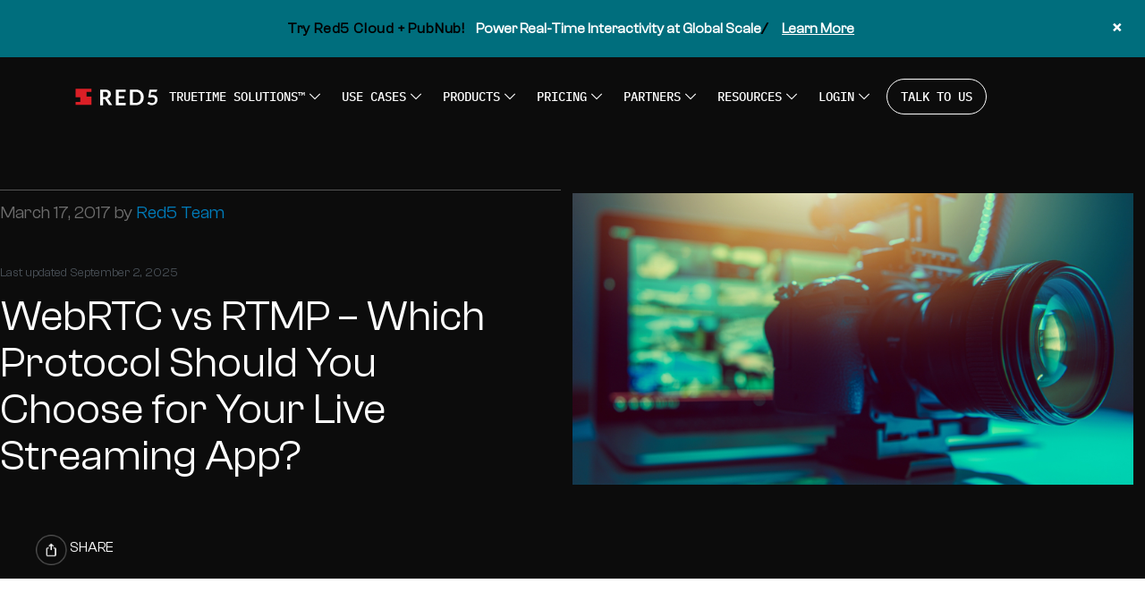

--- FILE ---
content_type: text/html; charset=UTF-8
request_url: https://www.red5.net/blog/rtmp-webrtc-which-protocol-live-streaming-app/
body_size: 36472
content:
<!doctype html>
<html lang="en-US" prefix="og: https://ogp.me/ns#" >
<head>
    <meta charset="UTF-8"/>
    <meta name="viewport" content="width=device-width, initial-scale=1.0"/>
    
<!-- Search Engine Optimization by Rank Math PRO - https://rankmath.com/ -->
<title>WebRTC vs RTMP – Which Protocol Should You Choose for Your Live Streaming App? - Red5</title>
<meta name="description" content="Uncover the best protocol for live streaming apps: WebRTC, RTMP or RTSP. Get insights on each for optimal audio/video performance."/>
<meta name="robots" content="follow, index, max-snippet:-1, max-video-preview:-1, max-image-preview:large"/>
<link rel="canonical" href="https://www.red5.net/blog/rtmp-webrtc-which-protocol-live-streaming-app/" />
<meta property="og:locale" content="en_US" />
<meta property="og:type" content="article" />
<meta property="og:title" content="WebRTC vs RTMP – Which Protocol Should You Choose for Your Live Streaming App? - Red5" />
<meta property="og:description" content="Uncover the best protocol for live streaming apps: WebRTC, RTMP or RTSP. Get insights on each for optimal audio/video performance." />
<meta property="og:url" content="https://www.red5.net/blog/rtmp-webrtc-which-protocol-live-streaming-app/" />
<meta property="og:site_name" content="Red5" />
<meta property="article:section" content="Uncategorized" />
<meta property="og:updated_time" content="2025-09-02T09:00:07-05:00" />
<meta property="og:image" content="https://www.red5.net/wp-content/uploads/2020/09/Red5_6Points_VP9-2177629235.png" />
<meta property="og:image:secure_url" content="https://www.red5.net/wp-content/uploads/2020/09/Red5_6Points_VP9-2177629235.png" />
<meta property="og:image:width" content="800" />
<meta property="og:image:height" content="417" />
<meta property="og:image:alt" content="6 Points of Comparison for VP9, H.265, and H.264" />
<meta property="og:image:type" content="image/png" />
<meta property="article:published_time" content="2017-03-17T21:12:10-05:00" />
<meta property="article:modified_time" content="2025-09-02T09:00:07-05:00" />
<meta name="twitter:card" content="summary_large_image" />
<meta name="twitter:title" content="WebRTC vs RTMP – Which Protocol Should You Choose for Your Live Streaming App? - Red5" />
<meta name="twitter:description" content="Uncover the best protocol for live streaming apps: WebRTC, RTMP or RTSP. Get insights on each for optimal audio/video performance." />
<meta name="twitter:image" content="https://www.red5.net/wp-content/uploads/2020/09/Red5_6Points_VP9-2177629235.png" />
<meta name="twitter:label1" content="Written by" />
<meta name="twitter:data1" content="Red5 Team" />
<meta name="twitter:label2" content="Time to read" />
<meta name="twitter:data2" content="2 minutes" />
<script data-jetpack-boost="ignore" type="application/ld+json" class="rank-math-schema-pro">{"@context":"https://schema.org","@graph":[{"@type":"Place","@id":"https://www.red5.net/#place","geo":{"@type":"GeoCoordinates","latitude":"42.3099383","longitude":"-71.1155646"},"hasMap":"https://www.google.com/maps/search/?api=1&amp;query=42.3099383,-71.1155646","address":{"@type":"PostalAddress","streetAddress":"769 Centre Street, Jamaica Plain","addressLocality":"Boston","addressRegion":"MA","postalCode":"02130","addressCountry":"US"}},{"@type":"Organization","@id":"https://www.red5.net/#organization","name":"Red5","url":"https://www.red5.net/","address":{"@type":"PostalAddress","streetAddress":"769 Centre Street, Jamaica Plain","addressLocality":"Boston","addressRegion":"MA","postalCode":"02130","addressCountry":"US"},"logo":{"@type":"ImageObject","@id":"https://www.red5.net/#logo","url":"https://env-red5pro-development.kinsta.cloud/wp-content/uploads/2023/09/Red5_favicon.png","contentUrl":"https://env-red5pro-development.kinsta.cloud/wp-content/uploads/2023/09/Red5_favicon.png","caption":"Red5","inLanguage":"en-US","width":"16","height":"16"},"contactPoint":[{"@type":"ContactPoint","telephone":"+1-617-442-4151","contactType":"customer support"}],"legalName":"Infrared5, Inc.","foundingDate":"2005","location":{"@id":"https://www.red5.net/#place"}},{"@type":"WebSite","@id":"https://www.red5.net/#website","url":"https://www.red5.net","name":"Red5","publisher":{"@id":"https://www.red5.net/#organization"},"inLanguage":"en-US"},{"@type":"ImageObject","@id":"https://www.red5.net/wp-content/uploads/2020/09/Red5_6Points_VP9-2177629235.png","url":"https://www.red5.net/wp-content/uploads/2020/09/Red5_6Points_VP9-2177629235.png","width":"800","height":"417","caption":"6 Points of Comparison for VP9, H.265, and H.264","inLanguage":"en-US"},{"@type":"BreadcrumbList","@id":"https://www.red5.net/blog/rtmp-webrtc-which-protocol-live-streaming-app/#breadcrumb","itemListElement":[{"@type":"ListItem","position":"1","item":{"@id":"https://www.red5.net/","name":"Home"}},{"@type":"ListItem","position":"2","item":{"@id":"https://www.red5.net/blog/category/uncategorized/","name":"Uncategorized"}},{"@type":"ListItem","position":"3","item":{"@id":"https://www.red5.net/blog/rtmp-webrtc-which-protocol-live-streaming-app/","name":"Choose the best protocol for your app"}}]},{"@type":"WebPage","@id":"https://www.red5.net/blog/rtmp-webrtc-which-protocol-live-streaming-app/#webpage","url":"https://www.red5.net/blog/rtmp-webrtc-which-protocol-live-streaming-app/","name":"WebRTC vs RTMP \u2013 Which Protocol Should You Choose for Your Live Streaming App? - Red5","datePublished":"2017-03-17T21:12:10-05:00","dateModified":"2025-09-02T09:00:07-05:00","isPartOf":{"@id":"https://www.red5.net/#website"},"primaryImageOfPage":{"@id":"https://www.red5.net/wp-content/uploads/2020/09/Red5_6Points_VP9-2177629235.png"},"inLanguage":"en-US","breadcrumb":{"@id":"https://www.red5.net/blog/rtmp-webrtc-which-protocol-live-streaming-app/#breadcrumb"}},{"@type":"Person","@id":"https://www.red5.net/author/red5-team/","name":"Red5 Team","url":"https://www.red5.net/author/red5-team/","image":{"@type":"ImageObject","@id":"https://secure.gravatar.com/avatar/f0c0bdc4dd94202b3b6fbfccb694338081db00a6a219f4fc180f92167fb4a472?s=96&amp;d=mm&amp;r=g","url":"https://secure.gravatar.com/avatar/f0c0bdc4dd94202b3b6fbfccb694338081db00a6a219f4fc180f92167fb4a472?s=96&amp;d=mm&amp;r=g","caption":"Red5 Team","inLanguage":"en-US"},"worksFor":{"@id":"https://www.red5.net/#organization"}},{"@type":"BlogPosting","headline":"WebRTC vs RTMP \u2013 Which Protocol Should You Choose for Your Live Streaming App? - Red5","keywords":"WebRTC vs RTMP","datePublished":"2017-03-17T21:12:10-05:00","dateModified":"2025-09-02T09:00:07-05:00","articleSection":"Uncategorized","author":{"@id":"https://www.red5.net/author/red5-team/","name":"Red5 Team"},"publisher":{"@id":"https://www.red5.net/#organization"},"description":"Uncover the best protocol for live streaming apps: WebRTC, RTMP or RTSP. Get insights on each for optimal audio/video performance.","name":"WebRTC vs RTMP \u2013 Which Protocol Should You Choose for Your Live Streaming App? - Red5","@id":"https://www.red5.net/blog/rtmp-webrtc-which-protocol-live-streaming-app/#richSnippet","isPartOf":{"@id":"https://www.red5.net/blog/rtmp-webrtc-which-protocol-live-streaming-app/#webpage"},"image":{"@id":"https://www.red5.net/wp-content/uploads/2020/09/Red5_6Points_VP9-2177629235.png"},"inLanguage":"en-US","mainEntityOfPage":{"@id":"https://www.red5.net/blog/rtmp-webrtc-which-protocol-live-streaming-app/#webpage"}}]}</script>
<!-- /Rank Math WordPress SEO plugin -->

<link rel='dns-prefetch' href='//static.addtoany.com' />
<link rel='dns-prefetch' href='//fonts.googleapis.com' />
<link rel='dns-prefetch' href='//use.fontawesome.com' />
<link rel='dns-prefetch' href='//cdnjs.cloudflare.com' />
<link rel='dns-prefetch' href='//unpkg.com' />
<link rel='dns-prefetch' href='//fonts.cdnfonts.com' />
<link rel='dns-prefetch' href='//hb.wpmucdn.com' />
<link href='//hb.wpmucdn.com' rel='preconnect' />
<link href='http://use.fontawesome.com' crossorigin='' rel='preconnect' />
<link href='http://fonts.googleapis.com' rel='preconnect' />
<link href='//fonts.gstatic.com' crossorigin='' rel='preconnect' />
<link rel="alternate" type="application/rss+xml" title="Red5 &raquo; Feed" href="https://www.red5.net/feed/" />
<link rel="alternate" type="application/rss+xml" title="Red5 &raquo; Comments Feed" href="https://www.red5.net/comments/feed/" />
<link rel="alternate" title="oEmbed (JSON)" type="application/json+oembed" href="https://www.red5.net/wp-json/oembed/1.0/embed?url=https%3A%2F%2Fwww.red5.net%2Fblog%2Frtmp-webrtc-which-protocol-live-streaming-app%2F" />
<link rel="alternate" title="oEmbed (XML)" type="text/xml+oembed" href="https://www.red5.net/wp-json/oembed/1.0/embed?url=https%3A%2F%2Fwww.red5.net%2Fblog%2Frtmp-webrtc-which-protocol-live-streaming-app%2F&#038;format=xml" />
		<style>
			.lazyload,
			.lazyloading {
				max-width: 100%;
			}
		</style>
		<style id='wp-img-auto-sizes-contain-inline-css'>
img:is([sizes=auto i],[sizes^="auto," i]){contain-intrinsic-size:3000px 1500px}
/*# sourceURL=wp-img-auto-sizes-contain-inline-css */
</style>
<link rel='stylesheet' id='docsearch-css-css' href='https://hb.wpmucdn.com/www.red5.net/f720585f-bf19-438e-8d2e-8ce6033305ec.css' media='' />
<style id='docsearch-css-inline-css'>

            .docsearch .docsearch-input-elements .docsearch-clear.on {
                background-image: url('https://www.red5.net/wp-content/plugins/red5-docs-search/includes/../assets/images/cross-search.svg');
            }
            .docsearch .docsearch-input-elements .docsearch-clear.loading {
                background-image: url('https://www.red5.net/wp-content/plugins/red5-docs-search/includes/../assets/images/bars-rotate-fade.svg');
            }
            
/*# sourceURL=docsearch-css-inline-css */
</style>
<link rel='stylesheet' id='wp-block-library-css' href='https://hb.wpmucdn.com/www.red5.net/04008428-990d-4bab-ab95-3f34055c41dd.css' media='all' />
<style id='wp-block-image-inline-css'>
.wp-block-image>a,.wp-block-image>figure>a{display:inline-block}.wp-block-image img{box-sizing:border-box;height:auto;max-width:100%;vertical-align:bottom}@media not (prefers-reduced-motion){.wp-block-image img.hide{visibility:hidden}.wp-block-image img.show{animation:show-content-image .4s}}.wp-block-image[style*=border-radius] img,.wp-block-image[style*=border-radius]>a{border-radius:inherit}.wp-block-image.has-custom-border img{box-sizing:border-box}.wp-block-image.aligncenter{text-align:center}.wp-block-image.alignfull>a,.wp-block-image.alignwide>a{width:100%}.wp-block-image.alignfull img,.wp-block-image.alignwide img{height:auto;width:100%}.wp-block-image .aligncenter,.wp-block-image .alignleft,.wp-block-image .alignright,.wp-block-image.aligncenter,.wp-block-image.alignleft,.wp-block-image.alignright{display:table}.wp-block-image .aligncenter>figcaption,.wp-block-image .alignleft>figcaption,.wp-block-image .alignright>figcaption,.wp-block-image.aligncenter>figcaption,.wp-block-image.alignleft>figcaption,.wp-block-image.alignright>figcaption{caption-side:bottom;display:table-caption}.wp-block-image .alignleft{float:left;margin:.5em 1em .5em 0}.wp-block-image .alignright{float:right;margin:.5em 0 .5em 1em}.wp-block-image .aligncenter{margin-left:auto;margin-right:auto}.wp-block-image :where(figcaption){margin-bottom:1em;margin-top:.5em}.wp-block-image.is-style-circle-mask img{border-radius:9999px}@supports ((-webkit-mask-image:none) or (mask-image:none)) or (-webkit-mask-image:none){.wp-block-image.is-style-circle-mask img{border-radius:0;-webkit-mask-image:url('data:image/svg+xml;utf8,<svg viewBox="0 0 100 100" xmlns="http://www.w3.org/2000/svg"><circle cx="50" cy="50" r="50"/></svg>');mask-image:url('data:image/svg+xml;utf8,<svg viewBox="0 0 100 100" xmlns="http://www.w3.org/2000/svg"><circle cx="50" cy="50" r="50"/></svg>');mask-mode:alpha;-webkit-mask-position:center;mask-position:center;-webkit-mask-repeat:no-repeat;mask-repeat:no-repeat;-webkit-mask-size:contain;mask-size:contain}}:root :where(.wp-block-image.is-style-rounded img,.wp-block-image .is-style-rounded img){border-radius:9999px}.wp-block-image figure{margin:0}.wp-lightbox-container{display:flex;flex-direction:column;position:relative}.wp-lightbox-container img{cursor:zoom-in}.wp-lightbox-container img:hover+button{opacity:1}.wp-lightbox-container button{align-items:center;backdrop-filter:blur(16px) saturate(180%);background-color:#5a5a5a40;border:none;border-radius:4px;cursor:zoom-in;display:flex;height:20px;justify-content:center;opacity:0;padding:0;position:absolute;right:16px;text-align:center;top:16px;width:20px;z-index:100}@media not (prefers-reduced-motion){.wp-lightbox-container button{transition:opacity .2s ease}}.wp-lightbox-container button:focus-visible{outline:3px auto #5a5a5a40;outline:3px auto -webkit-focus-ring-color;outline-offset:3px}.wp-lightbox-container button:hover{cursor:pointer;opacity:1}.wp-lightbox-container button:focus{opacity:1}.wp-lightbox-container button:focus,.wp-lightbox-container button:hover,.wp-lightbox-container button:not(:hover):not(:active):not(.has-background){background-color:#5a5a5a40;border:none}.wp-lightbox-overlay{box-sizing:border-box;cursor:zoom-out;height:100vh;left:0;overflow:hidden;position:fixed;top:0;visibility:hidden;width:100%;z-index:100000}.wp-lightbox-overlay .close-button{align-items:center;cursor:pointer;display:flex;justify-content:center;min-height:40px;min-width:40px;padding:0;position:absolute;right:calc(env(safe-area-inset-right) + 16px);top:calc(env(safe-area-inset-top) + 16px);z-index:5000000}.wp-lightbox-overlay .close-button:focus,.wp-lightbox-overlay .close-button:hover,.wp-lightbox-overlay .close-button:not(:hover):not(:active):not(.has-background){background:none;border:none}.wp-lightbox-overlay .lightbox-image-container{height:var(--wp--lightbox-container-height);left:50%;overflow:hidden;position:absolute;top:50%;transform:translate(-50%,-50%);transform-origin:top left;width:var(--wp--lightbox-container-width);z-index:9999999999}.wp-lightbox-overlay .wp-block-image{align-items:center;box-sizing:border-box;display:flex;height:100%;justify-content:center;margin:0;position:relative;transform-origin:0 0;width:100%;z-index:3000000}.wp-lightbox-overlay .wp-block-image img{height:var(--wp--lightbox-image-height);min-height:var(--wp--lightbox-image-height);min-width:var(--wp--lightbox-image-width);width:var(--wp--lightbox-image-width)}.wp-lightbox-overlay .wp-block-image figcaption{display:none}.wp-lightbox-overlay button{background:none;border:none}.wp-lightbox-overlay .scrim{background-color:#fff;height:100%;opacity:.9;position:absolute;width:100%;z-index:2000000}.wp-lightbox-overlay.active{visibility:visible}@media not (prefers-reduced-motion){.wp-lightbox-overlay.active{animation:turn-on-visibility .25s both}.wp-lightbox-overlay.active img{animation:turn-on-visibility .35s both}.wp-lightbox-overlay.show-closing-animation:not(.active){animation:turn-off-visibility .35s both}.wp-lightbox-overlay.show-closing-animation:not(.active) img{animation:turn-off-visibility .25s both}.wp-lightbox-overlay.zoom.active{animation:none;opacity:1;visibility:visible}.wp-lightbox-overlay.zoom.active .lightbox-image-container{animation:lightbox-zoom-in .4s}.wp-lightbox-overlay.zoom.active .lightbox-image-container img{animation:none}.wp-lightbox-overlay.zoom.active .scrim{animation:turn-on-visibility .4s forwards}.wp-lightbox-overlay.zoom.show-closing-animation:not(.active){animation:none}.wp-lightbox-overlay.zoom.show-closing-animation:not(.active) .lightbox-image-container{animation:lightbox-zoom-out .4s}.wp-lightbox-overlay.zoom.show-closing-animation:not(.active) .lightbox-image-container img{animation:none}.wp-lightbox-overlay.zoom.show-closing-animation:not(.active) .scrim{animation:turn-off-visibility .4s forwards}}@keyframes show-content-image{0%{visibility:hidden}99%{visibility:hidden}to{visibility:visible}}@keyframes turn-on-visibility{0%{opacity:0}to{opacity:1}}@keyframes turn-off-visibility{0%{opacity:1;visibility:visible}99%{opacity:0;visibility:visible}to{opacity:0;visibility:hidden}}@keyframes lightbox-zoom-in{0%{transform:translate(calc((-100vw + var(--wp--lightbox-scrollbar-width))/2 + var(--wp--lightbox-initial-left-position)),calc(-50vh + var(--wp--lightbox-initial-top-position))) scale(var(--wp--lightbox-scale))}to{transform:translate(-50%,-50%) scale(1)}}@keyframes lightbox-zoom-out{0%{transform:translate(-50%,-50%) scale(1);visibility:visible}99%{visibility:visible}to{transform:translate(calc((-100vw + var(--wp--lightbox-scrollbar-width))/2 + var(--wp--lightbox-initial-left-position)),calc(-50vh + var(--wp--lightbox-initial-top-position))) scale(var(--wp--lightbox-scale));visibility:hidden}}
/*# sourceURL=https://www.red5.net/wp-includes/blocks/image/style.min.css */
</style>
<style id='wp-block-image-theme-inline-css'>
:root :where(.wp-block-image figcaption){color:#555;font-size:13px;text-align:center}.is-dark-theme :root :where(.wp-block-image figcaption){color:#ffffffa6}.wp-block-image{margin:0 0 1em}
/*# sourceURL=https://www.red5.net/wp-includes/blocks/image/theme.min.css */
</style>
<style id='wp-block-paragraph-inline-css'>
.is-small-text{font-size:.875em}.is-regular-text{font-size:1em}.is-large-text{font-size:2.25em}.is-larger-text{font-size:3em}.has-drop-cap:not(:focus):first-letter{float:left;font-size:8.4em;font-style:normal;font-weight:100;line-height:.68;margin:.05em .1em 0 0;text-transform:uppercase}body.rtl .has-drop-cap:not(:focus):first-letter{float:none;margin-left:.1em}p.has-drop-cap.has-background{overflow:hidden}:root :where(p.has-background){padding:1.25em 2.375em}:where(p.has-text-color:not(.has-link-color)) a{color:inherit}p.has-text-align-left[style*="writing-mode:vertical-lr"],p.has-text-align-right[style*="writing-mode:vertical-rl"]{rotate:180deg}
/*# sourceURL=https://www.red5.net/wp-includes/blocks/paragraph/style.min.css */
</style>
<style id='wp-block-quote-inline-css'>
.wp-block-quote{box-sizing:border-box;overflow-wrap:break-word}.wp-block-quote.is-large:where(:not(.is-style-plain)),.wp-block-quote.is-style-large:where(:not(.is-style-plain)){margin-bottom:1em;padding:0 1em}.wp-block-quote.is-large:where(:not(.is-style-plain)) p,.wp-block-quote.is-style-large:where(:not(.is-style-plain)) p{font-size:1.5em;font-style:italic;line-height:1.6}.wp-block-quote.is-large:where(:not(.is-style-plain)) cite,.wp-block-quote.is-large:where(:not(.is-style-plain)) footer,.wp-block-quote.is-style-large:where(:not(.is-style-plain)) cite,.wp-block-quote.is-style-large:where(:not(.is-style-plain)) footer{font-size:1.125em;text-align:right}.wp-block-quote>cite{display:block}
/*# sourceURL=https://www.red5.net/wp-includes/blocks/quote/style.min.css */
</style>
<style id='wp-block-quote-theme-inline-css'>
.wp-block-quote{border-left:.25em solid;margin:0 0 1.75em;padding-left:1em}.wp-block-quote cite,.wp-block-quote footer{color:currentColor;font-size:.8125em;font-style:normal;position:relative}.wp-block-quote:where(.has-text-align-right){border-left:none;border-right:.25em solid;padding-left:0;padding-right:1em}.wp-block-quote:where(.has-text-align-center){border:none;padding-left:0}.wp-block-quote.is-large,.wp-block-quote.is-style-large,.wp-block-quote:where(.is-style-plain){border:none}
/*# sourceURL=https://www.red5.net/wp-includes/blocks/quote/theme.min.css */
</style>
<style id='global-styles-inline-css'>
:root{--wp--preset--aspect-ratio--square: 1;--wp--preset--aspect-ratio--4-3: 4/3;--wp--preset--aspect-ratio--3-4: 3/4;--wp--preset--aspect-ratio--3-2: 3/2;--wp--preset--aspect-ratio--2-3: 2/3;--wp--preset--aspect-ratio--16-9: 16/9;--wp--preset--aspect-ratio--9-16: 9/16;--wp--preset--color--black: #000000;--wp--preset--color--cyan-bluish-gray: #abb8c3;--wp--preset--color--white: #FFFFFF;--wp--preset--color--pale-pink: #f78da7;--wp--preset--color--vivid-red: #cf2e2e;--wp--preset--color--luminous-vivid-orange: #ff6900;--wp--preset--color--luminous-vivid-amber: #fcb900;--wp--preset--color--light-green-cyan: #7bdcb5;--wp--preset--color--vivid-green-cyan: #00d084;--wp--preset--color--pale-cyan-blue: #8ed1fc;--wp--preset--color--vivid-cyan-blue: #0693e3;--wp--preset--color--vivid-purple: #9b51e0;--wp--preset--color--dark-gray: #28303D;--wp--preset--color--gray: #39414D;--wp--preset--color--green: #D1E4DD;--wp--preset--color--blue: #D1DFE4;--wp--preset--color--purple: #D1D1E4;--wp--preset--color--red: #E4D1D1;--wp--preset--color--orange: #E4DAD1;--wp--preset--color--yellow: #EEEADD;--wp--preset--gradient--vivid-cyan-blue-to-vivid-purple: linear-gradient(135deg,rgb(6,147,227) 0%,rgb(155,81,224) 100%);--wp--preset--gradient--light-green-cyan-to-vivid-green-cyan: linear-gradient(135deg,rgb(122,220,180) 0%,rgb(0,208,130) 100%);--wp--preset--gradient--luminous-vivid-amber-to-luminous-vivid-orange: linear-gradient(135deg,rgb(252,185,0) 0%,rgb(255,105,0) 100%);--wp--preset--gradient--luminous-vivid-orange-to-vivid-red: linear-gradient(135deg,rgb(255,105,0) 0%,rgb(207,46,46) 100%);--wp--preset--gradient--very-light-gray-to-cyan-bluish-gray: linear-gradient(135deg,rgb(238,238,238) 0%,rgb(169,184,195) 100%);--wp--preset--gradient--cool-to-warm-spectrum: linear-gradient(135deg,rgb(74,234,220) 0%,rgb(151,120,209) 20%,rgb(207,42,186) 40%,rgb(238,44,130) 60%,rgb(251,105,98) 80%,rgb(254,248,76) 100%);--wp--preset--gradient--blush-light-purple: linear-gradient(135deg,rgb(255,206,236) 0%,rgb(152,150,240) 100%);--wp--preset--gradient--blush-bordeaux: linear-gradient(135deg,rgb(254,205,165) 0%,rgb(254,45,45) 50%,rgb(107,0,62) 100%);--wp--preset--gradient--luminous-dusk: linear-gradient(135deg,rgb(255,203,112) 0%,rgb(199,81,192) 50%,rgb(65,88,208) 100%);--wp--preset--gradient--pale-ocean: linear-gradient(135deg,rgb(255,245,203) 0%,rgb(182,227,212) 50%,rgb(51,167,181) 100%);--wp--preset--gradient--electric-grass: linear-gradient(135deg,rgb(202,248,128) 0%,rgb(113,206,126) 100%);--wp--preset--gradient--midnight: linear-gradient(135deg,rgb(2,3,129) 0%,rgb(40,116,252) 100%);--wp--preset--gradient--purple-to-yellow: linear-gradient(160deg, #D1D1E4 0%, #EEEADD 100%);--wp--preset--gradient--yellow-to-purple: linear-gradient(160deg, #EEEADD 0%, #D1D1E4 100%);--wp--preset--gradient--green-to-yellow: linear-gradient(160deg, #D1E4DD 0%, #EEEADD 100%);--wp--preset--gradient--yellow-to-green: linear-gradient(160deg, #EEEADD 0%, #D1E4DD 100%);--wp--preset--gradient--red-to-yellow: linear-gradient(160deg, #E4D1D1 0%, #EEEADD 100%);--wp--preset--gradient--yellow-to-red: linear-gradient(160deg, #EEEADD 0%, #E4D1D1 100%);--wp--preset--gradient--purple-to-red: linear-gradient(160deg, #D1D1E4 0%, #E4D1D1 100%);--wp--preset--gradient--red-to-purple: linear-gradient(160deg, #E4D1D1 0%, #D1D1E4 100%);--wp--preset--font-size--small: 18px;--wp--preset--font-size--medium: 20px;--wp--preset--font-size--large: 24px;--wp--preset--font-size--x-large: 42px;--wp--preset--font-size--extra-small: 16px;--wp--preset--font-size--normal: 20px;--wp--preset--font-size--extra-large: 40px;--wp--preset--font-size--huge: 96px;--wp--preset--font-size--gigantic: 144px;--wp--preset--spacing--20: 0.44rem;--wp--preset--spacing--30: 0.67rem;--wp--preset--spacing--40: 1rem;--wp--preset--spacing--50: 1.5rem;--wp--preset--spacing--60: 2.25rem;--wp--preset--spacing--70: 3.38rem;--wp--preset--spacing--80: 5.06rem;--wp--preset--shadow--natural: 6px 6px 9px rgba(0, 0, 0, 0.2);--wp--preset--shadow--deep: 12px 12px 50px rgba(0, 0, 0, 0.4);--wp--preset--shadow--sharp: 6px 6px 0px rgba(0, 0, 0, 0.2);--wp--preset--shadow--outlined: 6px 6px 0px -3px rgb(255, 255, 255), 6px 6px rgb(0, 0, 0);--wp--preset--shadow--crisp: 6px 6px 0px rgb(0, 0, 0);}:where(.is-layout-flex){gap: 0.5em;}:where(.is-layout-grid){gap: 0.5em;}body .is-layout-flex{display: flex;}.is-layout-flex{flex-wrap: wrap;align-items: center;}.is-layout-flex > :is(*, div){margin: 0;}body .is-layout-grid{display: grid;}.is-layout-grid > :is(*, div){margin: 0;}:where(.wp-block-columns.is-layout-flex){gap: 2em;}:where(.wp-block-columns.is-layout-grid){gap: 2em;}:where(.wp-block-post-template.is-layout-flex){gap: 1.25em;}:where(.wp-block-post-template.is-layout-grid){gap: 1.25em;}.has-black-color{color: var(--wp--preset--color--black) !important;}.has-cyan-bluish-gray-color{color: var(--wp--preset--color--cyan-bluish-gray) !important;}.has-white-color{color: var(--wp--preset--color--white) !important;}.has-pale-pink-color{color: var(--wp--preset--color--pale-pink) !important;}.has-vivid-red-color{color: var(--wp--preset--color--vivid-red) !important;}.has-luminous-vivid-orange-color{color: var(--wp--preset--color--luminous-vivid-orange) !important;}.has-luminous-vivid-amber-color{color: var(--wp--preset--color--luminous-vivid-amber) !important;}.has-light-green-cyan-color{color: var(--wp--preset--color--light-green-cyan) !important;}.has-vivid-green-cyan-color{color: var(--wp--preset--color--vivid-green-cyan) !important;}.has-pale-cyan-blue-color{color: var(--wp--preset--color--pale-cyan-blue) !important;}.has-vivid-cyan-blue-color{color: var(--wp--preset--color--vivid-cyan-blue) !important;}.has-vivid-purple-color{color: var(--wp--preset--color--vivid-purple) !important;}.has-black-background-color{background-color: var(--wp--preset--color--black) !important;}.has-cyan-bluish-gray-background-color{background-color: var(--wp--preset--color--cyan-bluish-gray) !important;}.has-white-background-color{background-color: var(--wp--preset--color--white) !important;}.has-pale-pink-background-color{background-color: var(--wp--preset--color--pale-pink) !important;}.has-vivid-red-background-color{background-color: var(--wp--preset--color--vivid-red) !important;}.has-luminous-vivid-orange-background-color{background-color: var(--wp--preset--color--luminous-vivid-orange) !important;}.has-luminous-vivid-amber-background-color{background-color: var(--wp--preset--color--luminous-vivid-amber) !important;}.has-light-green-cyan-background-color{background-color: var(--wp--preset--color--light-green-cyan) !important;}.has-vivid-green-cyan-background-color{background-color: var(--wp--preset--color--vivid-green-cyan) !important;}.has-pale-cyan-blue-background-color{background-color: var(--wp--preset--color--pale-cyan-blue) !important;}.has-vivid-cyan-blue-background-color{background-color: var(--wp--preset--color--vivid-cyan-blue) !important;}.has-vivid-purple-background-color{background-color: var(--wp--preset--color--vivid-purple) !important;}.has-black-border-color{border-color: var(--wp--preset--color--black) !important;}.has-cyan-bluish-gray-border-color{border-color: var(--wp--preset--color--cyan-bluish-gray) !important;}.has-white-border-color{border-color: var(--wp--preset--color--white) !important;}.has-pale-pink-border-color{border-color: var(--wp--preset--color--pale-pink) !important;}.has-vivid-red-border-color{border-color: var(--wp--preset--color--vivid-red) !important;}.has-luminous-vivid-orange-border-color{border-color: var(--wp--preset--color--luminous-vivid-orange) !important;}.has-luminous-vivid-amber-border-color{border-color: var(--wp--preset--color--luminous-vivid-amber) !important;}.has-light-green-cyan-border-color{border-color: var(--wp--preset--color--light-green-cyan) !important;}.has-vivid-green-cyan-border-color{border-color: var(--wp--preset--color--vivid-green-cyan) !important;}.has-pale-cyan-blue-border-color{border-color: var(--wp--preset--color--pale-cyan-blue) !important;}.has-vivid-cyan-blue-border-color{border-color: var(--wp--preset--color--vivid-cyan-blue) !important;}.has-vivid-purple-border-color{border-color: var(--wp--preset--color--vivid-purple) !important;}.has-vivid-cyan-blue-to-vivid-purple-gradient-background{background: var(--wp--preset--gradient--vivid-cyan-blue-to-vivid-purple) !important;}.has-light-green-cyan-to-vivid-green-cyan-gradient-background{background: var(--wp--preset--gradient--light-green-cyan-to-vivid-green-cyan) !important;}.has-luminous-vivid-amber-to-luminous-vivid-orange-gradient-background{background: var(--wp--preset--gradient--luminous-vivid-amber-to-luminous-vivid-orange) !important;}.has-luminous-vivid-orange-to-vivid-red-gradient-background{background: var(--wp--preset--gradient--luminous-vivid-orange-to-vivid-red) !important;}.has-very-light-gray-to-cyan-bluish-gray-gradient-background{background: var(--wp--preset--gradient--very-light-gray-to-cyan-bluish-gray) !important;}.has-cool-to-warm-spectrum-gradient-background{background: var(--wp--preset--gradient--cool-to-warm-spectrum) !important;}.has-blush-light-purple-gradient-background{background: var(--wp--preset--gradient--blush-light-purple) !important;}.has-blush-bordeaux-gradient-background{background: var(--wp--preset--gradient--blush-bordeaux) !important;}.has-luminous-dusk-gradient-background{background: var(--wp--preset--gradient--luminous-dusk) !important;}.has-pale-ocean-gradient-background{background: var(--wp--preset--gradient--pale-ocean) !important;}.has-electric-grass-gradient-background{background: var(--wp--preset--gradient--electric-grass) !important;}.has-midnight-gradient-background{background: var(--wp--preset--gradient--midnight) !important;}.has-small-font-size{font-size: var(--wp--preset--font-size--small) !important;}.has-medium-font-size{font-size: var(--wp--preset--font-size--medium) !important;}.has-large-font-size{font-size: var(--wp--preset--font-size--large) !important;}.has-x-large-font-size{font-size: var(--wp--preset--font-size--x-large) !important;}
/*# sourceURL=global-styles-inline-css */
</style>

<style id='classic-theme-styles-inline-css'>
/*! This file is auto-generated */
.wp-block-button__link{color:#fff;background-color:#32373c;border-radius:9999px;box-shadow:none;text-decoration:none;padding:calc(.667em + 2px) calc(1.333em + 2px);font-size:1.125em}.wp-block-file__button{background:#32373c;color:#fff;text-decoration:none}
/*# sourceURL=/wp-includes/css/classic-themes.min.css */
</style>
<link rel='stylesheet' id='wphb-1-css' href='https://hb.wpmucdn.com/www.red5.net/f7eefecb-ab2d-41d1-96ac-86e9d584ef65.css' media='all' />
<style id='wphb-1-inline-css'>
.wp-block-getwid-section .wp-block-getwid-section__wrapper .wp-block-getwid-section__inner-wrapper{max-width: 750px;}
:root .editor-styles-wrapper{--global--color-background: #0c0c0c;--global--color-primary: #fff;--global--color-secondary: #fff;--button--color-background: #fff;--button--color-text-hover: #fff;--table--stripes-border-color: rgba(240, 240, 240, 0.15);--table--stripes-background-color: rgba(240, 240, 240, 0.15);}
/*# sourceURL=wphb-1-inline-css */
</style>
<link rel="preload" as="style" href="https://fonts.googleapis.com/css?family=Roboto%3A400%2C100%2C300%2C400%2C500%2C700%2C900%7CYanone+Kaffeesatz%3A200%2C300%2C400%2C500%2C600%2C700%7COpen+Sans%3A300%2C400%2C600%2C700%2C800%7CRoboto+Slab%3A100%2C200%2C300%2C400%2C500%2C600%2C700%2C800%2C900%7CPoppins%3A100%2C200%2C300%2C400%2C500%2C600%2C700%2C800%2C900&#038;ver=1.1.4#038;subset=latin%2Clatin-ext" /><link rel='stylesheet' id='wpblog-post-layouts-google-fonts-css' href='https://fonts.googleapis.com/css?family=Roboto%3A400%2C100%2C300%2C400%2C500%2C700%2C900%7CYanone+Kaffeesatz%3A200%2C300%2C400%2C500%2C600%2C700%7COpen+Sans%3A300%2C400%2C600%2C700%2C800%7CRoboto+Slab%3A100%2C200%2C300%2C400%2C500%2C600%2C700%2C800%2C900%7CPoppins%3A100%2C200%2C300%2C400%2C500%2C600%2C700%2C800%2C900&#038;ver=1.1.4#038;subset=latin%2Clatin-ext' media='print' onload='this.media=&#34;all&#34;' />
<link rel='stylesheet' id='wphb-2-css' href='https://hb.wpmucdn.com/www.red5.net/07e7d96a-89d0-48d6-b89c-5128ba418278.css' media='all' />
<link rel='stylesheet' id='Font_Awesome-css' href='https://use.fontawesome.com/releases/v5.13.0/css/all.css' media='all' />
<link rel='stylesheet' id='wphb-3-css' href='https://hb.wpmucdn.com/www.red5.net/f3dd8e82-0b75-44ff-a772-29e0663c52b2.css' media='all' />
<link rel='stylesheet' id='Font_Arvo-css' href='https://fonts.googleapis.com/css?family=Arvo%3A700&#038;ver=6.9' media='all' />
<link rel='stylesheet' id='Font_Raleway-css' href='https://fonts.googleapis.com/css?family=Raleway%3A300%2C100&#038;ver=6.9' media='all' />
<link rel='stylesheet' id='MADE Outer Sans-css' href='https://fonts.cdnfonts.com/css/made-outer-sans-alt' media='all' />
<link rel='stylesheet' id='fonts-css' href='https://hb.wpmucdn.com/www.red5.net/ed18178e-26d2-4652-afec-afb24082b5c8.css' media='all' />
<link rel='stylesheet' id='child_style-css' href='https://www.red5.net/wp-content/themes/twentytwentyone-child/assets/css/style.min.css' media='all' />
<link rel='stylesheet' id='twenty-twenty-one-style-css' href='https://hb.wpmucdn.com/www.red5.net/bc1f94aa-63b0-45a0-b383-adc016e1915a.css' media='all' />
<style id='twenty-twenty-one-style-inline-css'>
:root{--global--color-background: #0c0c0c;--global--color-primary: #fff;--global--color-secondary: #fff;--button--color-background: #fff;--button--color-text-hover: #fff;--table--stripes-border-color: rgba(240, 240, 240, 0.15);--table--stripes-background-color: rgba(240, 240, 240, 0.15);}
/*# sourceURL=twenty-twenty-one-style-inline-css */
</style>
<link rel='stylesheet' id='twenty-twenty-one-print-style-css' href='https://hb.wpmucdn.com/www.red5.net/09b98919-0cb2-4b1f-989c-a2ecd5337998.css' media='print' />
<link rel='stylesheet' id='addtoany-css' href='https://hb.wpmucdn.com/www.red5.net/7a4011dc-9f6b-4687-b75f-e94d49075aa0.css' media='all' />













<link rel="https://api.w.org/" href="https://www.red5.net/wp-json/" /><link rel="alternate" title="JSON" type="application/json" href="https://www.red5.net/wp-json/wp/v2/posts/1440" /><link rel="EditURI" type="application/rsd+xml" title="RSD" href="https://www.red5.net/xmlrpc.php?rsd" />
<meta name="generator" content="WordPress 6.9" />
<link rel='shortlink' href='https://www.red5.net/?p=1440' />
<style id="cky-style-inline">[data-cky-tag]{visibility:hidden;}</style>		
				<style>
			.no-js img.lazyload {
				display: none;
			}

			figure.wp-block-image img.lazyloading {
				min-width: 150px;
			}

			.lazyload,
			.lazyloading {
				--smush-placeholder-width: 100px;
				--smush-placeholder-aspect-ratio: 1/1;
				width: var(--smush-image-width, var(--smush-placeholder-width)) !important;
				aspect-ratio: var(--smush-image-aspect-ratio, var(--smush-placeholder-aspect-ratio)) !important;
			}

						.lazyload, .lazyloading {
				opacity: 0;
			}

			.lazyloaded {
				opacity: 1;
				transition: opacity 400ms;
				transition-delay: 0ms;
			}

					</style>
			<link rel="apple-touch-icon" sizes="120x120" href="/wp-content/themes/twentytwentyone-child/assets/images/apple-touch-icon.png">
	<link rel="icon" type="image/png" sizes="32x32" href="/wp-content/themes/twentytwentyone-child/assets/images/favicon-32x32.png">
	<link rel="icon" type="image/png" sizes="16x16" href="/wp-content/themes/twentytwentyone-child/assets/images/favicon-16x16.png">
	<link rel="manifest" href="/wp-content/themes/twentytwentyone-child/assets/images/site.webmanifest">
	<link rel="mask-icon" href="/wp-content/themes/twentytwentyone-child/assets/images/safari-pinned-tab.svg" color="#5bbad5">
	<meta name="msapplication-TileColor" content="#da532c">
	<meta name="theme-color" content="#ffffff">
    		<!-- Google Tag Manager -->
		
		<!-- End Google Tag Manager -->
		    <style>
    .post-review-info {
        background: #f8f9fa;
        border: 1px solid #e9ecef;
        border-radius: 8px;
        padding: 15px;
        margin: 20px 0;
        font-size: 14px;
        color: #6c757d;
    }
    
    .post-reviewed-by,
    .post-last-updated {
        margin-bottom: 8px;
        display: flex;
        align-items: center;
        flex-wrap: wrap;
        gap: 5px;
    }
    
    .post-last-updated:last-child {
        margin-bottom: 0;
    }
    
    .review-label,
    .update-label {
        font-weight: 600;
        color: #495057;
        white-space: nowrap;
    }
    
    .reviewer-link {
        color: #007cba;
        text-decoration: none;
        font-weight: 500;
    }
    
    .reviewer-link:hover {
        text-decoration: underline;
        color: #005a87;
    }
    
    .review-date,
    .time-ago {
        color: #6c757d;
        font-size: 13px;
    }
    
    /* Compact version for post cards */
    .post-review-info-compact {
        font-size: 12px;
        color: #999;
        margin-top: 8px;
    }
    
    .post-review-info-compact .post-reviewed-by,
    .post-review-info-compact .post-last-updated {
        margin-bottom: 4px;
        font-size: 12px;
    }
    
    .post-review-info-compact .reviewer-link {
        color: #007cba;
        font-size: 12px;
    }
    
    /* Dark mode support */
    @media (prefers-color-scheme: dark) {
        .post-review-info {
            background: #2d3748;
            border-color: #4a5568;
            color: #e2e8f0;
        }
        
        .review-label,
        .update-label {
            color: #f7fafc;
        }
        
        .reviewer-link {
            color: #63b3ed;
        }
        
        .reviewer-link:hover {
            color: #90cdf4;
        }
    }
    
    /* Mobile responsive */
    @media (max-width: 768px) {
        .post-review-info {
            padding: 12px;
            font-size: 13px;
        }
        
        .post-reviewed-by,
        .post-last-updated {
            flex-direction: column;
            align-items: flex-start;
            gap: 2px;
        }
    }
    </style>
    <style id="custom-background-css">
body.custom-background { background-color: #0c0c0c; }
</style>
	

<link rel="preload" as="style" href="https://www.red5.net/wp-content/plugins/code-prettify/prettify/prettify.css" /><meta name="generator" content="Powered by Slider Revolution 6.7.18 - responsive, Mobile-Friendly Slider Plugin for WordPress with comfortable drag and drop interface." />
<link rel="icon" href="https://www.red5.net/wp-content/uploads/2023/09/Red5_favicon.png" sizes="32x32" />
<link rel="icon" href="https://www.red5.net/wp-content/uploads/2023/09/Red5_favicon.png" sizes="192x192" />
<link rel="apple-touch-icon" href="https://www.red5.net/wp-content/uploads/2023/09/Red5_favicon.png" />
<meta name="msapplication-TileImage" content="https://www.red5.net/wp-content/uploads/2023/09/Red5_favicon.png" />

		<style id="wp-custom-css">
			#rev_slider_1_1_wrapper .zeus .tp-tab-title{
	text-align: left !important;
}


.tp-tab-title{
	font-family: 'IBM Plex Mono' !important;
	text-transform: uppercase;
	font-weight: normal;
}

.tp-tab, .tp-thumb{
	width: auto !important;
}


.my-custom-font{
  font-family: 'Clash Grotesk' !important;
  font-weight: normal;
}

.tp-tabs-inner-wrapper{
	width: 500px !important;
}

[data-liindex="1"]{
	left: 154px !important;
}
[data-liindex="2"] {
    left: 293px !important;
}

.tp-tab-mask, .tp-thumb-mask{
	width:500px;
}



#rev_slider_1_1_wrapper .tp-tab-title::first-letter{
	opacity: 0;
	color: #f00;
}

#rev_slider_1_1_wrapper .selected .tp-tab-title::first-letter{
	opacity: 1;
}

/* css by zuhaib */
.error404 #content {
    height: 100vh;
    display: flex;
    justify-content: center;
    align-items: center;
}
.error404 h1{
    color: #fff;
}
.error404 .page-header {
    border-bottom: 3px solid #fff;
}
.error404 p{
    color: #fff;
}
.error404 #content {
    height: 100vh;
    display: flex;
    justify-content: center;
    align-items: center;
}
.error404 h1{
    color: #fff;
}
.error404 .page-header {
    border-bottom: 3px solid #fff;
}
#block-16 {
	padding: 0px 0px 50px;
}
.cv-post-title {
    font-family: 'Clash Grotesk' !important;
    font-size: 32px !important;
    line-height: 40px !important;
	font-weight: 400 !important;
}
.cv-post-title a{
	text-decoration: none;
	    font-family: 'Clash Grotesk' !important;
    font-size: 32px !important;
    line-height: 40px !important;
	font-weight: 400 !important;
}
.cv-read-more {
	display: none;
}
.cv-post-content {
display: none;
}
.BlogListing img {
	width: 100%;
    min-height: 251px;
    height: 100%;
    max-height: 251px;
}


/* close */

/* Css */

.page-id-27 .brands{
    padding-bottom: 30px;
}

.Build-Btn {
    text-decoration: none;
    display: inline-block;
    margin-top: 35px !important;
	  transition: 0.5s;
}

.Tecnology-Txt a {
    color: #000;
	  transition: 0.5s;
}

.SliderFlip h4 {
	  color: #fff;
    font-size: 26px;
    line-height: 32px;
    margin-bottom: 29px;
}

.SliderFlip h2 {
    margin-bottom: 20px !important;
}

.SliderFlip {
    min-height: 540px !important;
    max-height: 750px;
}

.Tecnology-Txt a:hover {
    color: #0c0c0c;
	  text-decoration: none;
	   outline:none;
}


.moerLink.darkBtn i::before {
    background: url(/wp-content/themes/twentytwentyone/assets/images/animatedArrowDark.svg) no-repeat center !important;
}
/* Close */



.Step2Slider [data-liindex="0"] .tp-tab-title::first-letter{
	color: #000;
}

.Step2Slider [data-liindex="1"] {
    left: 26px !important;
}
.Step2Slider [data-liindex="2"] {
    left: 50px !important;
}

.bgSlides{
	display: none !important;
}

.site-content .navigation.post-navigation { margin-bottom:100px !important; }

body.page-template-default #content { margin-top:0px; }

.page-template-default header.entry-header {
	display:none !important;
}
.page-template-default .entry-content section, 
.post-thumbnail, .entry-content .wp-audio-shortcode, .entry-content > *:not(.alignwide):not(.alignfull):not(.alignleft):not(.alignright):not(.wp-block-separator):not(.woocommerce), *[class*=inner-container] > *:not(.entry-content):not(.alignwide):not(.alignfull):not(.alignleft):not(.alignright):not(.wp-block-separator):not(.woocommerce), .default-max-width{  width: 100% !important;
    max-width: 100% !important;  }


@media (max-width:767px){
	.tp-tab, .tp-thumb{
	width: 290px !important;
}
	
	.tp-tab-mask {
    width: 290px !important;
    height: 150px !important;
    max-height: 150px !important;
    top: -100px !important;
}
	
	.tp-tabs-inner-wrapper {
    width: 290px !important;
    height: 100% !important;
}
	
	[data-liindex="2"] {
    left: 0px !important;
}
	
	.tp-tabs-inner-wrapper {
    width: 290px !important;
}
	
	[data-liindex="0"]{
		top:0px !important;
	}
	
	[data-liindex="1"] {
    left: 0px !important;
    top: 29px !important;
}
	
	[data-liindex="2"] {
    left: 0px !important;
    top: 60px !important;
}
	
	
	.Step2Slider .tp-tab-mask {
    width: 290px !important;
    height: 40px !important;
    max-height: 150px !important;
    top: auto !important;
    bottom: 20px;
}
	
	.Step2Slider [data-liindex="1"]{
		top: 0px !important;
	}
	
	.Step2Slider [data-liindex="2"]{
		top: 0px !important;
	}
	
	.bgSlides{
		display: block !important;
	}
	
}
.share-icon-wrapper{
	display: none;
}
.share-icon-wrapper.show{
	display: block;
}

/* .sub-menu-toggle {
	display: none;
} */

.sub-menu-toggle {
	height: 0;
	width: 0;
	position: absolute;
	top: 9px;
	left: 54%;
	background-color: transparent !important;
	margin: 0;
	border: none;
}

.sub-menu-toggle:hover {
	background-color: transparent !important;
	border: none;
}

.primary-navigation .sub-menu .menu-item > a {
	border: none;
    border-radius: 0;
}

.primary-navigation .sub-menu {
	position: absolute;
/* 	display: flex; */
	max-height: 200px;
	flex-direction: column;
	align-items: flex-start;
	margin: 0;
	padding: 1rem 0;
	list-style: none;
	border: 1px solid #0c0c0c;
	background-color: #0c0c0c;
	min-width: 200px;
}

.HeaderMenuAside li {
	text-align: left;
}

.primary-navigation .sub-menu .menu-item > a {
	padding: 1rem 0 !important;
	font-size: 14px;
}

.menu-item-has-children .sub-menu .menu-item > a:hover,
.menu-item-has-children .sub-menu .menu-item > a:active,
.menu-item-has-children .HeaderMenuAside li:last-child a:hover,
.menu-item-has-children .HeaderMenuAside li:last-child a:active {
	color: gray !important;
	background-color: transparent;
}

.menu-item-has-children .HeaderMenuAside li:last-child:hover,
.menu-item-has-children .HeaderMenuAside li:last-child:active {
	color: gray !important;
	background-color: transparent;
}

.blockFooter a:hover,
.blockFooter a:active {
		background-color: gray;
		color: #fff;
}

/* developer zone page */
#developer-zone {
	width: 100% !important; 
	min-width: 100%;
	max-width: 100% !important;
	background-color: #ffff;
}

#developer-zone #main {
	width: 90% !important; 
	margin:0 auto;
}

#developer-zone * {
	background-color: #ffff;
	color: #000000;
}

#developer-zone .oew-table th span {
	font-weight: 400;
	color: #000000;
	font-size: 18px
}

#developer-zone .oew-table a {
	text-decoration: none;
	font-weight: 600;
	cursor: pointer;
} 


#developer-zone .oew-table a:hover > span {
	text-decoration: none;
	font-weight: 600;
	color: gray;
} 

#developer-zone .developer-zone-button-wrapper a{
	text-align:center;
	border: 1px solid black;
	padding: 15px 25px;
	margin: 1rem 3rem 1rem 0;
	width: 100%;
	border-radius: 50px;
	cursor: pointer;
}

#developer-zone .developer-zone-button-wrapper.first-child a{
	background-color: #000000;
	border: 1px solid black;
	color: white;
}

#developer-zone .developer-zone-button-wrapper a:hover{
	background-color: gray;
	border: 1px solid gray;
}

#developer-zone .developer-zone-button-wrapper a{
	text-decoration: none;
}

@media (max-width:767px){
#developer-zone .developer-zone-button-wrapper a{
margin: 1rem 1rem 1rem 0;
	}
	
	#developer-zone .oew-table-cell {
		padding: 0;
	}
	
	#developer-zone .oew-table-text {
		font-size: 14px;
	}
}

/* end - developer zone page */

.sub-menu-toggle .icon-plus {
	display:none !important;
}

.sub-menu-toggle .icon-minus {
	display:none !important;
}

.wp-block-getwid-banner__caption-wrapper {
  padding: 20px;
  text-align: center;
	text-align: left;
}

.wp-block-getwid-banner__title {
	display: block;
	font-size: 3rem;
  font-weight: bold;
}

.wp-block-getwid-banner__text {
  font-size: 1rem;
  line-height: 1.6;
}

.left-align {
  text-align: left !important;
}

.full-size-separator {
	width: auto !important;
}

.wp-block-getwid-image-box.has-text-center {
  text-align: left !important;
}

.thin-seperator {
	height: 1px !important;
}

.wp-block-separator.has-background:not(.is-style-dots) {
    border-bottom: none;
    height: 3px;
}

.no-underline {
  text-decoration: none;
  color: inherit;
}

.hover-card {
  display: block;
  transition: transform 0.3s ease, box-shadow 0.3s ease;
}

.hover-card:hover {
  transform: scale(1.02);
  box-shadow: 0 10px 20px rgba(0, 0, 0, 0.15);
}

.hover-white:hover {
  color: white !important;
}

.wp-block-code code {
	color: black !important;
}

.left-align {
  text-align: left !important;
}

.full-size-separator {
	width: auto !important;
}

.wp-block-getwid-image-box.has-text-center {
  text-align: left !important;
}

.thin-seperator {
	height: 1px !important;
}

.wp-block-separator.has-background:not(.is-style-dots) {
    border-bottom: none;
    height: 3px;
}

.no-underline {
  text-decoration: none !important;
  color: inherit !important;
}

.hover-card {
  display: block;
  transition: transform 0.3s ease, box-shadow 0.3s ease;
}

.hover-card:hover {
  transform: scale(1.02);
  box-shadow: 0 10px 20px rgba(0, 0, 0, 0.15);
}

.red-border {
	border-style: solid !important;
	border-color: #621a19 !important;
  border-width: 2px !important;
  border-radius: 12px !important;
}

.grey-border {
	border-style: solid !important;
	border-color: #0E0E0E !important;
  border-width: 2px !important;
  border-radius: 12px !important;
}

.cloud-pricing-page .t-btn-container {
	justify-content: center !important;
}

.cloud-pricing-page .t-panel-container {
	border: none !important;
}

.align-to-top {
    align-self: flex-start !important;
}

.width-fit-content {
	width: fit-content !important;
}

.FooterNavWrapper ul.menu {
    display: grid;
    grid-template-columns: 24% 38% 33%;
    gap: 16px;
}

.FooterNavWrapper ul.menu li {
    list-style: none;
}

.footer section.SiteQuickLinks.FooterNavWrapper ul.menu li a {
    font-size: 32px !important;
}

.footer section.SiteQuickLinks.FooterNavWrapper ul.menu li a .descriptor {
    font-size: medium !important;
}

.rightFooter section {
    display: block;
    width: 100%;
    margin-bottom: 20px;
}

.forceWhiteColor {
    color: #FFF !important;
}

.forceWhiteColor:hover {
    color: #000 !important;
}

.forceBlackColor {
    color: #000 !important;
}

.forceBlackColor:hover {
    color: #FFF !important;
}

.pricing-column-container {
    display: grid;
    grid-template-rows: repeat(4, auto) 1fr;
    min-height: 500px;
}

.bannerWidth {
	height: 60vh !important
}

.lineHeightNormalise {
	line-height: normal !important
}

.resetMarginTop {
	margin-top: initial !important;
	margin-bottom: 0.5rem !important;
}

.setMarginTopMax {
	margin-top: auto !important;
} 

.buttonStyleCloudPricing {
	font-size: 16px !important;
	font-weight: 600 !important;
}

@media (max-width: 575.98px) {
    .columnButtonLeftSide {
        width: 10% !important;
    }
	
	  .columnButtonRightSide {
        width: 90% !important;
    }
}

@media (max-width: 767px) {
	.pageTopStyle {
		font-size: 14px !important;
		padding-left: 2% !important;
	}
}

.faqTitlePadding {
	padding-top: 2em !important;
	padding-bottom: 0.5em !important;
}

@media (max-width: 600px) {
  .wp-block-getwid-banner__caption-wrapper {
    max-width: none !important;
  }
}

.bannerWidth {
	height: 60vh !important
}

.lineHeightNormalise {
	line-height: normal !important
}

.faqTitlePadding {
	padding-top: 2em !important;
	padding-bottom: 0.5em !important;
}

.blackColor a {
	color: black !important;
}

.whiteColor a {
	color: white !important;
}

.fillImage img {
	height: -webkit-fill-available !important;
}

.removeBorder > div{
	border-style: none !important;
}

.autoWidth > div {
	width: auto !important;
}		</style>
		    <link rel="stylesheet" href="/wp-content/themes/twentytwentyone/assets/css/mobile-fix.css?697055053">
    <link rel="stylesheet" href="/wp-content/themes/twentytwentyone/assets/js/slick/slick.css">
    
    
<link rel='stylesheet' id='wphb-4-css' href='https://hb.wpmucdn.com/www.red5.net/55d0358e-68ab-41a4-820d-61ad4069ffa6.css' media='all' />
<style id='wphb-4-inline-css'>
#rs-demo-id {}
:root{ --m-a-box-bp: 600px; --m-a-box-bp-l: 599px; }.m-a-box {width:100%;margin-top:20px !important;margin-right:0 !important;margin-bottom:20px !important;margin-left:0 !important;} .m-a-box-header > :first-child,  .m-a-box-header a.m-a-box-header-url {font-size:24px;line-height:24px;color:inherit;} .m-a-box-container {padding-top:0;padding-right:0;padding-bottom:0;padding-left:0;border-style:solid;border-top-width:1px;border-right-width:1px;border-bottom-width:1px;border-left-width:1px;border-color:#e6e6e6;border-radius:4px;background-color:#ffffff;box-shadow:-10px 10px 10px 0 #afafaf ;} .m-a-box-avatar img,  .m-a-box-avatar div[data-avatar-type="acronym"] {border-style:solid;border-width:1px;border-color:#e6e6e6;border-radius:4%;} .m-a-box-name *  {font-size:22px;line-height:18px;text-align:left;color:#676767 !important;} .m-a-box-container .m-a-box-content.m-a-box-profile .m-a-box-data .m-a-box-name * {text-align:left;} .m-a-box-content.m-a-box-profile .m-a-box-data .m-a-box-meta * {font-size:12px;line-height:12px;color:inherit;} .m-a-box-meta-divider {padding:0 0.2em;} .m-a-box-bio > * {font-size:14px;line-height:21px;color:inherit;} .m-icon-container {font-size:20px;} .m-a-box-related-entry-title,  .m-a-box-related-entry-title a {color:inherit;}.m-a-box-content.m-a-box-profile .m-a-box-data .m-a-box-bio { margin-top: 10px }
/*# sourceURL=wphb-4-inline-css */
</style>
</head>

<body class="wp-singular post-template-default single single-post postid-1440 single-format-standard custom-background wp-embed-responsive wp-theme-twentytwentyone wp-child-theme-twentytwentyone-child gspbody gspb-bodyfront is-dark-theme no-js singular has-main-navigation">
		<!-- Google Tag Manager (noscript) -->
		<noscript><iframe data-src="https://www.googletagmanager.com/ns.html?id=GTM-5DP82C4J"
		height="0" width="0" style="display:none;visibility:hidden" src="[data-uri]" class="lazyload" data-load-mode="1"></iframe></noscript>
		<!-- End Google Tag Manager (noscript) -->
		<div id="page" class="site">
    <a class="skip-link screen-reader-text" href="#content">
        Skip to content    </a>

    
<!-- Announcement Banner -->
<div id="announcementBanner" class="announcement-banner-wrapper">
    <div class="announcement-background"></div>

    <div class="announcement-content-wrapper">
        <div class="announcement-flex-container">
            <div class="announcement-badge">Try Red5 Cloud + PubNub!</div>

            <div class="announcement-content-container">
                <span class="announcement-content-text">Power Real-Time Interactivity at Global Scale</span>
                <span class="announcement-separator">/</span>
                <button class="announcement-action-button" onclick="handleUpgrade()">
                    Learn More
                </button>
            </div>
        </div>
    </div>

    <button class="announcement-close-button" onclick="closeBanner()" aria-label="Close banner">
        ×
    </button>
</div>
<div id="announcementBanner" class="announcement-banner-wrapper hidden">
    <div class="announcement-background"></div>

    <div class="announcement-content-wrapper">
        <div class="announcement-flex-container">
            <div class="announcement-badge">TRY RED5 CLOUD!</div>

            <div class="announcement-content-container">
                <span class="announcement-content-text">50 GBs for free, no credit card required</span>
                <span class="announcement-separator">/</span>
                <button class="announcement-action-button" onclick="handleUpgrade()">
                    Learn More
                </button>
            </div>
        </div>
    </div>

    <button class="announcement-close-button" onclick="closeBanner()" aria-label="Close banner">
        ×
    </button>
</div>

<style>
.announcement-banner-wrapper {
    position: relative;
    width: 100%;
    color: white;
    padding: 12px 16px;
    box-shadow: 0 4px 6px -1px rgba(0, 0, 0, 0.1);
    overflow: hidden;
    min-height: 60px;
}

.announcement-banner-wrapper.hidden {
    display: none;
}

.announcement-background {
    position: absolute;
    top: 0;
    left: 0;
    right: 0;
    bottom: 0;
    background: #006E7D;
    z-index: 1;
}

.announcement-content-wrapper {
    position: relative;
    z-index: 3;
    display: flex;
    align-items: center;
    justify-content: center;
    max-width: 1280px;
    margin: 0 auto;
}

.announcement-flex-container {
    display: flex;
    flex-direction: row;
    align-items: center;
    justify-content: center;
    gap: 24px;
    text-align: center;
    flex-wrap: wrap;
}

.announcement-badge {
    background: transparent;
    color: black;
    border-radius: 24px;
    padding: 4px 12px;
    letter-spacing: 0.05em;
    font-size: 16px;
    font-weight: 800;
}

.announcement-content-container {
    display: flex;
    align-items: center;
    gap: 16px;
    flex-wrap: wrap;
}

.announcement-content-text {
    font-size: 16px;
    font-weight: 600;
}

.announcement-separator {
    color: black;
    font-size: 18px;
    font-weight: 600;
}

.announcement-action-button {
    background: transparent !important;
    color: white !important;
    padding: 8px 16px;
    border-radius: 8px;
    font-size: 16px;
    font-weight: 600;
    border: none;
    cursor: pointer;
    text-decoration: underline;
    transition: background-color 0.2s;
}

.announcement-action-button:hover {
    background-color: rgba(255, 255, 255, 0.1) !important;
}

.announcement-action-button:active {
    transform: translateY(1px);
}

.announcement-close-button {
    position: absolute;
    right: 16px;
    top: 50%;
    transform: translateY(-50%);
    background: transparent !important;
    border: none !important;
    color: white !important;
    cursor: pointer;
    padding: 4px;
    border-radius: 50%;
    transition: background-color 0.2s;
    z-index: 4;
    width: 32px !important;
    height: 32px !important;
    display: flex;
    align-items: center;
    justify-content: center;
    font-size: 24px !important;
    font-weight: bold;
}

.announcement-close-button:hover {
    background-color: rgba(255, 255, 255, 0.2) !important;
}

.announcement-close-button:active {
    transform: translateY(-50%) scale(0.95);
}

/* Mobile responsiveness */
@media (max-width: 768px) {
    .announcement-flex-container {
        flex-direction: column;
        gap: 12px;
    }

    .announcement-badge {
        font-size: 14px;
    }

    .announcement-content-container {
        gap: 8px;
    }

    .announcement-content-text {
        font-size: 14px;
    }

    .announcement-separator {
        display: none;
    }

    .announcement-action-button {
        font-size: 14px;
    }
}
</style>



<div class="MenuSite d-none">
	<div class="container-xxl">
		<div class="row height-100 d-flex align-items-end">
			<div class="col-md-12 col-lg-8">
				<div>explore</div>
							</div>
			<div class="col-md-12 col-lg-4">
				<div class="rightFooter">
					<div class="row">
						<div class="col-md-6">
							<div>Resources</div>
							<section id="nav_menu-3" class="widget MenuFullRight widget_nav_menu"><div class="widget-title">Resources</div><nav class="menu-resources-menu-container" aria-label="Resources"><ul id="menu-resources-menu" class="menu"><li id="menu-item-95" class="menu-item menu-item-type-custom menu-item-object-custom menu-item-95"><a href="/developer-zone/">Documentation</a></li>
<li id="menu-item-13361" class="menu-item menu-item-type-post_type menu-item-object-page menu-item-13361"><a href="https://www.red5.net/case-studies/">Case Studies</a></li>
<li id="menu-item-79442" class="menu-item menu-item-type-post_type menu-item-object-page menu-item-79442"><a href="https://www.red5.net/partners/">Partner with Red5</a></li>
<li id="menu-item-13245" class="menu-item menu-item-type-post_type menu-item-object-page menu-item-13245"><a href="https://www.red5.net/blog/">Blog</a></li>
<li id="menu-item-493" class="menu-item menu-item-type-post_type menu-item-object-page menu-item-493"><a href="https://www.red5.net/whitepapers/">Whitepapers</a></li>
<li id="menu-item-494" class="menu-item menu-item-type-post_type menu-item-object-page menu-item-494"><a href="https://www.red5.net/webinars/">Webinars</a></li>
<li id="menu-item-168477" class="menu-item menu-item-type-post_type menu-item-object-page menu-item-168477"><a href="https://www.red5.net/patents/">Patents</a></li>
<li id="menu-item-13246" class="menu-item menu-item-type-post_type menu-item-object-page menu-item-13246"><a href="https://www.red5.net/company/">About Us</a></li>
<li id="menu-item-13422" class="menu-item menu-item-type-custom menu-item-object-custom menu-item-13422"><a href="https://red5.net/demo/">Demo</a></li>
</ul></nav></section>						</div>
						<div class="col-md-6">
							<div>more</div>
							<section id="nav_menu-6" class="widget MenuFullRight widget_nav_menu"><div class="widget-title">More</div><nav class="menu-footer-more-menu-container" aria-label="More"><ul id="menu-footer-more-menu" class="menu"><li id="menu-item-168482" class="menu-item menu-item-type-post_type menu-item-object-page menu-item-168482"><a href="https://www.red5.net/patents/">Patents</a></li>
<li id="menu-item-13420" class="menu-item menu-item-type-post_type menu-item-object-page menu-item-13420"><a href="https://www.red5.net/company/">About Us</a></li>
<li id="menu-item-103" class="menu-item menu-item-type-custom menu-item-object-custom menu-item-103"><a href="/company/#open-positions">Careers</a></li>
<li id="menu-item-455" class="menu-item menu-item-type-post_type menu-item-object-page menu-item-455"><a href="https://www.red5.net/contact/">Contact</a></li>
</ul></nav></section>						</div>
					</div>
					<div class="row">
						<div class="col-md-6">
							<div>legal</div>
							<section id="nav_menu-4" class="widget MenuFullRight widget_nav_menu"><div class="widget-title">Legal</div><nav class="menu-legal-menu-container" aria-label="Legal"><ul id="menu-legal-menu" class="menu"><li id="menu-item-20309" class="menu-item menu-item-type-post_type menu-item-object-page menu-item-20309"><a href="https://www.red5.net/legal/terms-of-service/">Terms of Service</a></li>
<li id="menu-item-20311" class="menu-item menu-item-type-post_type menu-item-object-page menu-item-20311"><a href="https://www.red5.net/legal/acceptable-use-policy/">Acceptable Use Policy</a></li>
<li id="menu-item-466" class="menu-item menu-item-type-post_type menu-item-object-page menu-item-466"><a href="https://www.red5.net/legal/privacy-policy/">Privacy Policy</a></li>
<li id="menu-item-20310" class="menu-item menu-item-type-post_type menu-item-object-page menu-item-20310"><a href="https://www.red5.net/legal/data-processing-addendum/">Data Processing Addendum</a></li>
</ul></nav></section>						</div>
						<div class="col-md-6">
							<div>support</div>
							<section id="nav_menu-5" class="widget MenuFullRight widget_nav_menu"><div class="widget-title">Support</div><nav class="menu-support-menu-container" aria-label="Support"><ul id="menu-support-menu" class="menu"><li id="menu-item-196758" class="menu-item menu-item-type-post_type menu-item-object-page menu-item-196758"><a href="https://www.red5.net/video-streaming-technology/">Technology</a></li>
<li id="menu-item-100" class="menu-item menu-item-type-custom menu-item-object-custom menu-item-100"><a target="_blank" href="https://customer.support.red5.net/servicedesk/customer/portal/3/group/5">Tickets</a></li>
<li id="menu-item-99" class="menu-item menu-item-type-custom menu-item-object-custom menu-item-99"><a target="_blank" href="https://customer.support.red5.net/servicedesk/customer/portals">Help Center</a></li>
</ul></nav></section>						</div>
					</div>
				</div>
			</div>
		</div>
	</div>
</div>

<div class="MenuIndustries menu-pane">
	<div class="container-xxl">
		<div class="row height-100 top-row">
			<div class="col-md-12 col-lg-12 fold">
				<a href="#">Industries</a>
			</div>
		</div>
		<div class="row height-100 bottom-row">
			<div class="col-lg-12 partners-menu pillar-menu">
			    <div class="row pb-4">
					<div class="col-lg-3">
						<section id="nav_menu-35" class="widget MenuFullRight widget_nav_menu"><div class="widget-title">Solutions</div><nav class="menu-industries-header-container" aria-label="Solutions"><ul id="menu-industries-header" class="menu"><li id="menu-item-164240" class="menu-item menu-item-type-custom menu-item-object-custom menu-item-164240"><a href="https://www.red5.net/solutions/">All Red5 solutions by industries</a></li>
</ul></nav></section>					</div>
				</div>
				<div class="row">
					<div class="col-lg-6 pb-5">
						<section id="nav_menu-30" class="widget MenuFullRight widget_nav_menu"><div class="widget-title">Government &amp; Surveillance</div><nav class="menu-industries-government-menu-container" aria-label="Government &amp; Surveillance"><ul id="menu-industries-government-menu" class="menu"><li id="menu-item-165589" class="menu-item menu-item-type-custom menu-item-object-custom menu-item-165589"><a href="https://www.red5.net/solutions/streaming-for-video-surveillance-and-public-safety/">Video Surveillance</a></li>
<li id="menu-item-137927" class="menu-item menu-item-type-post_type menu-item-object-page menu-item-137927"><a href="https://www.red5.net/solutions/video-streaming-for-traffic-monitoring/">Traffic Monitoring</a></li>
<li id="menu-item-156559" class="menu-item menu-item-type-post_type menu-item-object-page menu-item-156559"><a href="https://www.red5.net/solutions/air-gapped-live-streaming/">Low Latency Air-Gapped Video Streaming</a></li>
<li id="menu-item-177233" class="menu-item menu-item-type-post_type menu-item-object-page menu-item-177233"><a href="https://www.red5.net/solutions/drone-public-safety/">Public Safety</a></li>
<li id="menu-item-177234" class="menu-item menu-item-type-post_type menu-item-object-page menu-item-177234"><a href="https://www.red5.net/solutions/smart-city-streaming/">Smart Cities</a></li>
</ul></nav></section>					</div>
					<div class="col-lg-6 pb-5">
						<section id="nav_menu-31" class="widget MenuFullRight widget_nav_menu"><div class="widget-title">Live Events</div><nav class="menu-industries-live-events-menu-container" aria-label="Live Events"><ul id="menu-industries-live-events-menu" class="menu"><li id="menu-item-137928" class="menu-item menu-item-type-post_type menu-item-object-page menu-item-137928"><a href="https://www.red5.net/solutions/auction-live-streaming/">Live Auctions</a></li>
<li id="menu-item-164669" class="menu-item menu-item-type-custom menu-item-object-custom menu-item-164669"><a href="https://www.red5.net/case-studies/red5-cloud-zixi-real-time-monitoring-and-streaming-solution-for-live-event-production/">Live Event Production</a></li>
</ul></nav></section>					</div>
				</div>
				<div class="row">
					<div class="col-lg-6 pb-5">
						<section id="nav_menu-32" class="widget MenuFullRight widget_nav_menu"><div class="widget-title">Broadcast</div><nav class="menu-industries-broadcast-menu-container" aria-label="Broadcast"><ul id="menu-industries-broadcast-menu" class="menu"><li id="menu-item-137930" class="menu-item menu-item-type-post_type menu-item-object-page menu-item-137930"><a href="https://www.red5.net/solutions/video-streaming-for-broadcast-production/">Professional Broadcast Production</a></li>
<li id="menu-item-164670" class="menu-item menu-item-type-custom menu-item-object-custom menu-item-164670"><a href="https://www.red5.net/case-studies/red5-amino-transform-real-time-streaming-with-media-players/">Streaming with Media Players</a></li>
<li id="menu-item-177232" class="menu-item menu-item-type-post_type menu-item-object-page menu-item-177232"><a href="https://www.red5.net/solutions/broadcast-news/">News</a></li>
</ul></nav></section>					</div>
					<div class="col-lg-6 pb-5">
						<section id="nav_menu-33" class="widget MenuFullRight widget_nav_menu"><div class="widget-title">Gaming</div><nav class="menu-industries-gaming-menu-container" aria-label="Gaming"><ul id="menu-industries-gaming-menu" class="menu"><li id="menu-item-137926" class="menu-item menu-item-type-post_type menu-item-object-page menu-item-137926"><a href="https://www.red5.net/solutions/video-streaming-for-casino-igaming/">Live Casino Gaming</a></li>
<li id="menu-item-177231" class="menu-item menu-item-type-post_type menu-item-object-page menu-item-177231"><a href="https://www.red5.net/solutions/sports-betting/">Sports Betting</a></li>
</ul></nav></section>					</div>
				</div>
				<div class="row">
					<div class="col-lg-6">
						<section id="nav_menu-34" class="widget MenuFullRight widget_nav_menu"><div class="widget-title">Sports</div><nav class="menu-industries-sports-menu-container" aria-label="Sports"><ul id="menu-industries-sports-menu" class="menu"><li id="menu-item-137929" class="menu-item menu-item-type-post_type menu-item-object-page menu-item-137929"><a href="https://www.red5.net/solutions/sports-live-streaming/">Live Streaming Sports</a></li>
<li id="menu-item-196455" class="menu-item menu-item-type-custom menu-item-object-custom menu-item-196455"><a href="https://www.red5.net/solutions/live-sports-production/">Live Sports Broadcasting</a></li>
<li id="menu-item-156503" class="menu-item menu-item-type-post_type menu-item-object-page menu-item-156503"><a href="https://www.red5.net/solutions/video-streaming-for-fan-engagement/">Real-time Fan Engagement</a></li>
<li id="menu-item-156558" class="menu-item menu-item-type-post_type menu-item-object-page menu-item-156558"><a href="https://www.red5.net/solutions/stadium-live-streaming/">In-Arena Fan Engagement</a></li>
</ul></nav></section>					</div>
				</div>
			</div>
		</div>
	</div>
</div>

<div class="MenuSolutions menuscrollable menu-pane">
	<div class="container-xxl">
		<div class="row height-100 pt-1">
			<div class="col-md-12 col-lg-12 fold">
				<a href="#">Truetime Solutions&trade;</a>
			</div>
			<div class="col-md-12 col-lg-12 tt-title">
				<a href="/truetime/">Truetime Solutions&trade;</a>
			</div>
		</div>
		<div class="row height-100 bottom-row">
			<div class="col-md-12 col-lg-12 solutions-menu">
				<section id="nav_menu-15" class="widget widget_nav_menu"><nav class="menu-truetime-solutions-3-container" aria-label="Menu"><ul id="menu-truetime-solutions-3" class="menu"><li id="menu-item-13228" class="menu-item menu-item-type-custom menu-item-object-custom menu-item-13228"><a href="#"><div class="item-sub">Open source plug-and-play tools for creating custom live streaming apps.</div></a></li>
<li id="menu-item-13231" class="menu-item menu-item-type-custom menu-item-object-custom menu-item-has-children menu-item-13231"><a href="#">MultiView<div class="solutions-menu-subtitle">When one camera is not enough, offer up mixed streams or on-the-fly custom views.</div></a>
<ul class="sub-menu">
	<li id="menu-item-13235" class="menu-item menu-item-type-post_type menu-item-object-page menu-item-13235"><a href="https://www.red5.net/truetime/multiview-for-fans/">for Fans</a></li>
	<li id="menu-item-13236" class="menu-item menu-item-type-post_type menu-item-object-page menu-item-13236"><a href="https://www.red5.net/truetime/multiview-for-production/">for Production</a></li>
	<li id="menu-item-13237" class="menu-item menu-item-type-post_type menu-item-object-page menu-item-13237"><a href="https://www.red5.net/truetime/multiview-for-surveillance/">for Surveillance</a></li>
</ul>
</li>
<li id="menu-item-13232" class="menu-item menu-item-type-custom menu-item-object-custom menu-item-has-children menu-item-13232"><a href="#">WatchParty<div class="solutions-menu-subtitle">Stream to the masses, collaborate with co-workers, and bring communities together.</div></a>
<ul class="sub-menu">
	<li id="menu-item-13241" class="menu-item menu-item-type-post_type menu-item-object-page menu-item-13241"><a href="https://www.red5.net/truetime/watchparty-for-fans/">for Fans</a></li>
	<li id="menu-item-13242" class="menu-item menu-item-type-post_type menu-item-object-page menu-item-13242"><a href="https://www.red5.net/truetime/watchparty-for-government/">for Government</a></li>
	<li id="menu-item-13243" class="menu-item menu-item-type-post_type menu-item-object-page menu-item-13243"><a href="https://www.red5.net/truetime/watchparty-for-production/">for Production</a></li>
</ul>
</li>
<li id="menu-item-13230" class="menu-item menu-item-type-custom menu-item-object-custom menu-item-has-children menu-item-13230"><a href="#">Studio<div class="solutions-menu-subtitle">Manage multi-stream live events, remote teams, and productions with ease.</div></a>
<ul class="sub-menu">
	<li id="menu-item-13238" class="menu-item menu-item-type-post_type menu-item-object-page menu-item-13238"><a href="https://www.red5.net/truetime/studio-for-creators/">for Creators</a></li>
	<li id="menu-item-13239" class="menu-item menu-item-type-post_type menu-item-object-page menu-item-13239"><a href="https://www.red5.net/truetime/studio-for-production/">for Production</a></li>
	<li id="menu-item-13240" class="menu-item menu-item-type-post_type menu-item-object-page menu-item-13240"><a href="https://www.red5.net/truetime/studio-for-webinars/">for Webinars</a></li>
</ul>
</li>
<li id="menu-item-13229" class="menu-item menu-item-type-custom menu-item-object-custom menu-item-has-children menu-item-13229"><a href="#">DataSync<div class="solutions-menu-subtitle">Telemetry data, ball trajectories, or weather conditions.<br> Provide the data customers need as they need it.</div></a>
<ul class="sub-menu">
	<li id="menu-item-13233" class="menu-item menu-item-type-post_type menu-item-object-page menu-item-13233"><a href="https://www.red5.net/truetime/datasync-for-sports/">for Sports</a></li>
	<li id="menu-item-13234" class="menu-item menu-item-type-post_type menu-item-object-page menu-item-13234"><a href="https://www.red5.net/truetime/datasync-for-surveillance/">for Surveillance</a></li>
</ul>
</li>
</ul></nav></section>			</div>
		</div>
	</div>
</div>

<div class="MenuProducts menuscrollable menu-pane" style="overflow: auto !important;">
	<div class="container-xxl">
		<div class="row height-100 top-row">
			<div class="col-md-12 col-lg-12 fold">
				<a href="#">Products</a>
			</div>
		</div>
		<div class="row height-100 bottom-row">
			<div class="col-md-12 col-lg-12 products-menu">
    			<section id="nav_menu-12" class="widget widget_nav_menu"><div class="widget-title">Products</div><nav class="menu-products-menu-container" aria-label="Products"><ul id="menu-products-menu" class="menu"><li id="menu-item-182525" class="menu-item menu-item-type-post_type menu-item-object-page menu-item-182525"><a href="https://www.red5.net/products/">Red5 Products</a></li>
<li id="menu-item-19446" class="menu-item menu-item-type-post_type menu-item-object-page menu-item-19446"><a href="https://www.red5.net/red5-cloud-low-latency-live-streaming-platform/">Red5 Cloud<div class="descriptor">Fully Managed SaaS</div></a></li>
<li id="menu-item-13255" class="menu-item menu-item-type-post_type menu-item-object-page menu-item-13255"><a href="https://www.red5.net/red5-pro/low-latency-streaming-software/">Red5 Pro<div class="descriptor">Self-Hosted Server software</div></a></li>
<li id="menu-item-13258" class="menu-item menu-item-type-post_type menu-item-object-page menu-item-13258"><a href="https://www.red5.net/open-source-live-streaming/">Red5 Open Source<div class="descriptor">Streaming Server, Tools and More</div></a></li>
<li id="menu-item-13256" class="menu-item menu-item-type-post_type menu-item-object-page menu-item-13256"><a href="https://www.red5.net/live-streaming-sdks/">Red5 SDKs<div class="descriptor">Web, iOS, Android, Windows, MacOS and Linux</div></a></li>
<li id="menu-item-20303" class="menu-item menu-item-type-post_type menu-item-object-page menu-item-20303"><a href="https://www.red5.net/red5-product-comparison/">Product Comparison<div class="descriptor">Compare Red5 Solutions</div></a></li>
<li id="menu-item-13257" class="menu-item menu-item-type-post_type menu-item-object-page menu-item-13257"><a href="https://www.red5.net/professional-services/">Professional Services</a></li>
</ul></nav></section>			</div>
			<div class="col-md-12 col-lg-4">
			</div>
		</div>
	</div>
</div>

<div class="MenuResources menuscrollable menu-pane">
	<div class="container-xxl">
		<div class="row height-100 top-row">
			<div class="col-md-12 col-lg-12 fold">
				<a href="#">Resources</a>
			</div>
		</div>
		<div class="row height-100 d-flex bottom-row">
			<div class="col-md-12 col-lg-3 resources-tab">
				<section id="nav_menu-3" class="widget MenuFullRight widget_nav_menu"><div class="widget-title">Resources</div><nav class="menu-resources-menu-container" aria-label="Resources"><ul id="menu-resources-menu-1" class="menu"><li class="menu-item menu-item-type-custom menu-item-object-custom menu-item-95"><a href="/developer-zone/">Documentation</a></li>
<li class="menu-item menu-item-type-post_type menu-item-object-page menu-item-13361"><a href="https://www.red5.net/case-studies/">Case Studies</a></li>
<li class="menu-item menu-item-type-post_type menu-item-object-page menu-item-79442"><a href="https://www.red5.net/partners/">Partner with Red5</a></li>
<li class="menu-item menu-item-type-post_type menu-item-object-page menu-item-13245"><a href="https://www.red5.net/blog/">Blog</a></li>
<li class="menu-item menu-item-type-post_type menu-item-object-page menu-item-493"><a href="https://www.red5.net/whitepapers/">Whitepapers</a></li>
<li class="menu-item menu-item-type-post_type menu-item-object-page menu-item-494"><a href="https://www.red5.net/webinars/">Webinars</a></li>
<li class="menu-item menu-item-type-post_type menu-item-object-page menu-item-168477"><a href="https://www.red5.net/patents/">Patents</a></li>
<li class="menu-item menu-item-type-post_type menu-item-object-page menu-item-13246"><a href="https://www.red5.net/company/">About Us</a></li>
<li class="menu-item menu-item-type-custom menu-item-object-custom menu-item-13422"><a href="https://red5.net/demo/">Demo</a></li>
</ul></nav></section>			</div>
			<div class="col-md-12 col-lg-3 resources-tab">
				<section id="nav_menu-5" class="widget MenuFullRight widget_nav_menu"><div class="widget-title">Support</div><nav class="menu-support-menu-container" aria-label="Support"><ul id="menu-support-menu-1" class="menu"><li class="menu-item menu-item-type-post_type menu-item-object-page menu-item-196758"><a href="https://www.red5.net/video-streaming-technology/">Technology</a></li>
<li class="menu-item menu-item-type-custom menu-item-object-custom menu-item-100"><a target="_blank" href="https://customer.support.red5.net/servicedesk/customer/portal/3/group/5">Tickets</a></li>
<li class="menu-item menu-item-type-custom menu-item-object-custom menu-item-99"><a target="_blank" href="https://customer.support.red5.net/servicedesk/customer/portals">Help Center</a></li>
</ul></nav></section>			</div>
			<div class="col-md-12 col-lg-6 resources-tab">
				<div class="widget-title widget-title-submenu">Technology</div>
				<div class="row">
					<div class="col-md col-sm-6 sub-menu">
						<section id="nav_menu-21" class="widget MenuFullRight widget_nav_menu"><div class="widget-title">Protocols</div><nav class="menu-protocols-menu-container" aria-label="Protocols"><ul id="menu-protocols-menu" class="menu"><li id="menu-item-13244" class="menu-item menu-item-type-post_type menu-item-object-page menu-item-13244"><a href="https://www.red5.net/webrtc/">WebRTC</a></li>
<li id="menu-item-13741" class="menu-item menu-item-type-post_type menu-item-object-page menu-item-13741"><a href="https://www.red5.net/rtsp-protocol/">RTSP</a></li>
<li id="menu-item-13813" class="menu-item menu-item-type-post_type menu-item-object-page menu-item-13813"><a href="https://www.red5.net/srt-streaming/">SRT</a></li>
<li id="menu-item-14028" class="menu-item menu-item-type-post_type menu-item-object-page menu-item-14028"><a href="https://www.red5.net/rtmp-server/">RTMP</a></li>
<li id="menu-item-178310" class="menu-item menu-item-type-post_type menu-item-object-page menu-item-178310"><a href="https://www.red5.net/ertmp-enhanced-rtmp/">ERTMP</a></li>
<li id="menu-item-137900" class="menu-item menu-item-type-post_type menu-item-object-page menu-item-137900"><a href="https://www.red5.net/hesp-protocol/">HESP</a></li>
<li id="menu-item-14048" class="menu-item menu-item-type-post_type menu-item-object-page menu-item-14048"><a href="https://www.red5.net/zixi-protocol/">Zixi</a></li>
<li id="menu-item-14428" class="menu-item menu-item-type-post_type menu-item-object-page menu-item-14428"><a href="https://www.red5.net/whip-and-whep/">WHIP and WHEP</a></li>
<li id="menu-item-75200" class="menu-item menu-item-type-post_type menu-item-object-page menu-item-75200"><a href="https://www.red5.net/hls-server/">HLS</a></li>
<li id="menu-item-186227" class="menu-item menu-item-type-post_type menu-item-object-page menu-item-186227"><a href="https://www.red5.net/media-over-quic-moq/">MOQ</a></li>
</ul></nav></section>					</div>
					<div class="col-md col-sm-6 sub-menu">
						<section id="nav_menu-22" class="widget MenuFullRight widget_nav_menu"><div class="widget-title">Codecs</div><nav class="menu-codecs-menu-container" aria-label="Codecs"><ul id="menu-codecs-menu" class="menu"><li id="menu-item-52227" class="menu-item menu-item-type-post_type menu-item-object-page menu-item-52227"><a href="https://www.red5.net/h264/">h.264 <span class="subscript">(AVC)</span></a></li>
<li id="menu-item-52226" class="menu-item menu-item-type-post_type menu-item-object-page menu-item-52226"><a href="https://www.red5.net/h-265-hevc/">h.265 <span class="subscript">(HEVC)</span></a></li>
<li id="menu-item-57590" class="menu-item menu-item-type-post_type menu-item-object-page menu-item-57590"><a href="https://www.red5.net/av1/">AV1</a></li>
<li id="menu-item-110495" class="menu-item menu-item-type-post_type menu-item-object-page menu-item-110495"><a href="https://www.red5.net/vp9-codec/">VP9 Codec</a></li>
<li id="menu-item-165658" class="menu-item menu-item-type-post_type menu-item-object-page menu-item-165658"><a href="https://www.red5.net/opus-codec/">Opus Codec</a></li>
</ul></nav></section>					</div>
				</div>

			</div>
		</div>
	</div>
</div>

<div class="MenuPartners menu-pane">
	<div class="container-xxl">
		<div class="row height-100 top-row">
			<div class="col-md-12 col-lg-12 fold">
				<a href="#">Partners</a>
			</div>
		</div>
		<div class="row height-100 bottom-row">
			<div class="col-md-12 col-lg-12 partners-menu">
				<div class="row pb-4">
					<div class="col-lg-3">
						<section id="nav_menu-24" class="widget MenuFullRight widget_nav_menu"><div class="widget-title">Partners</div><nav class="menu-partners-header-container" aria-label="Partners"><ul id="menu-partners-header" class="menu"><li id="menu-item-125494" class="menu-item menu-item-type-custom menu-item-object-custom menu-item-125494"><a href="https://www.red5.net/partners/">Red5 Partners</a></li>
</ul></nav></section>					</div>
				</div>
				<div class="row">
					<div class="col-lg-3 pb-4">
						<section id="nav_menu-29" class="widget MenuFullRight widget_nav_menu"><div class="widget-title">Cloud &amp; CDN</div><nav class="menu-cloud-cdn-partners-container" aria-label="Cloud &amp; CDN"><ul id="menu-cloud-cdn-partners" class="menu"><li id="menu-item-125514" class="menu-item menu-item-type-post_type menu-item-object-page menu-item-125514"><a href="https://www.red5.net/partners/akamai/">Akamai</a></li>
<li id="menu-item-125504" class="menu-item menu-item-type-post_type menu-item-object-page menu-item-125504"><a href="https://www.red5.net/partners/aws/">AWS</a></li>
<li id="menu-item-125499" class="menu-item menu-item-type-post_type menu-item-object-page menu-item-125499"><a href="https://www.red5.net/partners/azure/">Azure</a></li>
<li id="menu-item-183037" class="menu-item menu-item-type-post_type menu-item-object-page menu-item-183037"><a href="https://www.red5.net/partners/cachefly/">CacheFly</a></li>
<li id="menu-item-125501" class="menu-item menu-item-type-post_type menu-item-object-page menu-item-125501"><a href="https://www.red5.net/partners/digital-ocean/">Digital Ocean</a></li>
<li id="menu-item-125502" class="menu-item menu-item-type-post_type menu-item-object-page menu-item-125502"><a href="https://www.red5.net/partners/fastly/">Fastly</a></li>
<li id="menu-item-125500" class="menu-item menu-item-type-post_type menu-item-object-page menu-item-125500"><a href="https://www.red5.net/partners/google-cloud-platform/">Google Cloud Platform</a></li>
<li id="menu-item-125503" class="menu-item menu-item-type-post_type menu-item-object-page menu-item-125503"><a href="https://www.red5.net/partners/oracle-cloud-infrastructure/">Oracle Cloud Infrastructure</a></li>
<li id="menu-item-187086" class="menu-item menu-item-type-post_type menu-item-object-page menu-item-187086"><a href="https://www.red5.net/partners/lumen/">Lumen</a></li>
</ul></nav></section>					</div>
					<div class="col-lg-3 pb-4">
						<section id="nav_menu-25" class="widget MenuFullRight widget_nav_menu"><div class="widget-title">Hardware</div><nav class="menu-hardware-partners-container" aria-label="Hardware"><ul id="menu-hardware-partners" class="menu"><li id="menu-item-125496" class="menu-item menu-item-type-post_type menu-item-object-page menu-item-125496"><a href="https://www.red5.net/partners/amino/">Amino</a></li>
<li id="menu-item-125495" class="menu-item menu-item-type-post_type menu-item-object-page menu-item-125495"><a href="https://www.red5.net/partners/oracle/">Oracle</a></li>
<li id="menu-item-125497" class="menu-item menu-item-type-post_type menu-item-object-page menu-item-125497"><a href="https://www.red5.net/partners/osprey/">Osprey Video</a></li>
<li id="menu-item-125498" class="menu-item menu-item-type-post_type menu-item-object-page menu-item-125498"><a href="https://www.red5.net/partners/videon/">Videon</a></li>
</ul></nav></section>					</div>
					<div class="col-lg-3 pb-4">
						<section id="nav_menu-26" class="widget MenuFullRight widget_nav_menu"><div class="widget-title">Software</div><nav class="menu-software-partners-container" aria-label="Software"><ul id="menu-software-partners" class="menu"><li id="menu-item-125517" class="menu-item menu-item-type-post_type menu-item-object-page menu-item-125517"><a href="https://www.red5.net/partners/blackbird/">Blackbird</a></li>
<li id="menu-item-126467" class="menu-item menu-item-type-post_type menu-item-object-page menu-item-126467"><a href="https://www.red5.net/partners/magnifi/">Magnifi</a></li>
<li id="menu-item-125519" class="menu-item menu-item-type-post_type menu-item-object-page menu-item-125519"><a href="https://www.red5.net/partners/nomad/">Nomad</a></li>
<li id="menu-item-125520" class="menu-item menu-item-type-post_type menu-item-object-page menu-item-125520"><a href="https://www.red5.net/partners/singular-live/">Singular.Live</a></li>
<li id="menu-item-125521" class="menu-item menu-item-type-post_type menu-item-object-page menu-item-125521"><a href="https://www.red5.net/partners/zixi/">Zixi</a></li>
<li id="menu-item-181479" class="menu-item menu-item-type-post_type menu-item-object-page menu-item-181479"><a href="https://www.red5.net/partners/pubnub/">PubNub</a></li>
</ul></nav></section>					</div>
					<div class="col-lg-3">
						<section id="nav_menu-28" class="widget MenuFullRight widget_nav_menu"><div class="widget-title">Resellers &amp; Integrators</div><nav class="menu-resellers-integrators-container" aria-label="Resellers &amp; Integrators"><ul id="menu-resellers-integrators" class="menu"><li id="menu-item-125515" class="menu-item menu-item-type-post_type menu-item-object-page menu-item-125515"><a href="https://www.red5.net/partners/bridge-digital/">Bridge Digital</a></li>
<li id="menu-item-138944" class="menu-item menu-item-type-post_type menu-item-object-page menu-item-138944"><a href="https://www.red5.net/partners/pledo/">Pledo</a></li>
<li id="menu-item-138945" class="menu-item menu-item-type-post_type menu-item-object-page menu-item-138945"><a href="https://www.red5.net/partners/samuraiz/">Samuraiz</a></li>
<li id="menu-item-125516" class="menu-item menu-item-type-post_type menu-item-object-page menu-item-125516"><a href="https://www.red5.net/partners/the-famous-group/">The Famous Group</a></li>
</ul></nav></section>					</div>
				</div>
			</div>

		</div>
	</div>
</div>

<div class="MenuLogin menu-mini-pane">
		<div class="">
			<div class="mini-tab">
				<a class="mini-pane-line" href="https://account.red5.net/">Red5 Pro</a>
			</div>
			<div class="mini-tab">
				<a class="mini-pane-line" href="https://cloud.red5.net/login">Red5 Cloud</a>
			</div>
		</div>
</div>

<div class="MenuPricing menu-mini-pane">
		<div class="">
			<div class="mini-tab">
				<a class="mini-pane-line" href="/pricing/">Red5 Pro</a>
			</div>
			<div class="mini-tab">
				<a class="mini-pane-line" href="/red5-cloud-pricing/">Red5 Cloud</a>
			</div>
		</div>
</div>

<header id="masthead" class="Header sticky-top">
	<div class="container">
		<div class="mainmenu justify-content-between">
			<!-- <div class="MenuHumberger text-center">
				<a href="#."><span></span><span></span></a>
			</div> -->
			<div class="HeaderLinks text-end">
				
	<nav id="site-navigation" class="primary-navigation" aria-label="Primary menu">
		<div class="Logo">
			<a href="https://www.red5.net">
				<svg version="1.0" height="30px" width="100px"  id="Layer_1" xmlns="http://www.w3.org/2000/svg" xmlns:xlink="http://www.w3.org/1999/xlink" x="0px" y="0px" viewBox="0 0 83 22" style="enable-background:new 0 0 83 22;" xml:space="preserve">
				<style type="text/css">
					.st0{fill:#DB1F26;}
					.st1{fill:#FFFFFF;}
				</style>
				<g>
					<g>
						<polygon class="st0" points="12.3,10.9 12.3,6.6 16.8,6.6 16.8,3.8 2,3.8 2,11.6 6.4,11.6 6.4,15.9 2,15.9 2,18.7 16.8,18.7 16.8,10.9"/>
					</g>
				</g>
				<g>
					<path class="st1" d="M27.5,13.3V19h-2.7V4.5h4.4c1,0,1.8,0.1,2.5,0.3c0.7,0.2,1.3,0.5,1.7,0.9C34,6,34.3,6.5,34.5,7
						c0.2,0.5,0.3,1.1,0.3,1.7c0,0.5-0.1,0.9-0.2,1.4s-0.4,0.8-0.6,1.2c-0.3,0.4-0.6,0.7-1,0.9s-0.8,0.5-1.4,0.6
						c0.3,0.2,0.6,0.5,0.9,0.8l3.6,5.3h-2.4c-0.2,0-0.4,0-0.6-0.1c-0.2-0.1-0.3-0.2-0.4-0.4l-3-4.6c-0.1-0.2-0.2-0.3-0.4-0.4
						s-0.3-0.1-0.6-0.1H27.5z M27.5,11.4h1.7c0.5,0,0.9-0.1,1.3-0.2c0.4-0.1,0.7-0.3,0.9-0.5c0.2-0.2,0.4-0.5,0.5-0.8
						c0.1-0.3,0.2-0.6,0.2-1c0-0.7-0.2-1.3-0.7-1.7c-0.5-0.4-1.2-0.6-2.2-0.6h-1.7V11.4z"/>
					<path class="st1" d="M48.6,4.5v2.1h-6.4v4h5.1v2.1h-5.1v4.1h6.4V19h-9.1V4.5H48.6z"/>
					<path class="st1" d="M65.3,11.7c0,1.1-0.2,2-0.5,2.9c-0.4,0.9-0.8,1.6-1.5,2.3c-0.6,0.6-1.4,1.1-2.3,1.5c-0.9,0.4-1.9,0.5-3,0.5
						h-5.5V4.5H58c1.1,0,2.1,0.2,3,0.5c0.9,0.4,1.7,0.9,2.3,1.5c0.6,0.6,1.1,1.4,1.5,2.3C65.2,9.7,65.3,10.7,65.3,11.7z M62.6,11.7
						c0-0.8-0.1-1.5-0.3-2.1C62.1,9,61.8,8.4,61.4,8c-0.4-0.4-0.9-0.8-1.4-1S58.7,6.6,58,6.6h-2.8v10.2H58c0.7,0,1.3-0.1,1.9-0.4
						s1-0.6,1.4-1c0.4-0.4,0.7-1,0.9-1.6C62.5,13.2,62.6,12.5,62.6,11.7z"/>
					<path class="st1" d="M77.5,5.5c0,0.4-0.1,0.6-0.3,0.9c-0.2,0.2-0.6,0.3-1.1,0.3h-4l-0.5,3c0.7-0.1,1.2-0.2,1.8-0.2
						c0.8,0,1.4,0.1,2,0.3c0.6,0.2,1.1,0.5,1.5,0.9c0.4,0.4,0.7,0.9,0.9,1.4c0.2,0.5,0.3,1.1,0.3,1.7c0,0.8-0.1,1.5-0.4,2.1
						c-0.3,0.6-0.6,1.2-1.1,1.6c-0.5,0.5-1,0.8-1.7,1c-0.7,0.2-1.4,0.4-2.1,0.4c-0.5,0-0.9,0-1.3-0.1c-0.4-0.1-0.8-0.2-1.1-0.4
						c-0.4-0.2-0.7-0.3-1-0.5c-0.3-0.2-0.6-0.4-0.8-0.6l0.8-1c0.2-0.2,0.4-0.3,0.6-0.3c0.2,0,0.3,0.1,0.5,0.2c0.2,0.1,0.4,0.2,0.6,0.3
						s0.5,0.2,0.8,0.3c0.3,0.1,0.7,0.2,1.1,0.2c0.5,0,0.9-0.1,1.2-0.2s0.6-0.4,0.9-0.6c0.2-0.3,0.4-0.6,0.5-0.9c0.1-0.4,0.2-0.8,0.2-1.2
						c0-0.8-0.2-1.4-0.7-1.8s-1.1-0.7-2-0.7c-0.7,0-1.4,0.1-2.1,0.4l-1.5-0.4l1.2-7h7.1V5.5z"/>
				</g>
				</svg>	
			</a>
		</div>
		<div class="menu-button-container">
			<button id="primary-mobile-menu" class="button" aria-controls="primary-menu-list" aria-expanded="false" aria-label="Toggle mobile menu">
				<span class="dropdown-icon open">					<svg class="svg-icon" width="30" height="30" aria-hidden="true" role="img" focusable="false" viewBox="0 0 24 24" fill="none" xmlns="http://www.w3.org/2000/svg"><path fill-rule="evenodd" clip-rule="evenodd" d="M4.5 6H19.5V7.5H4.5V6ZM4.5 12H19.5V13.5H4.5V12ZM19.5 18H4.5V19.5H19.5V18Z" fill="currentColor"/></svg>				</span>
				<span class="dropdown-icon close">					<svg class="svg-icon" width="30" height="30" aria-hidden="true" role="img" focusable="false" viewBox="0 0 24 24" fill="none" xmlns="http://www.w3.org/2000/svg"><path fill-rule="evenodd" clip-rule="evenodd" d="M12 10.9394L5.53033 4.46973L4.46967 5.53039L10.9393 12.0001L4.46967 18.4697L5.53033 19.5304L12 13.0607L18.4697 19.5304L19.5303 18.4697L13.0607 12.0001L19.5303 5.53039L18.4697 4.46973L12 10.9394Z" fill="currentColor"/></svg>				</span>
			</button><!-- #primary-mobile-menu -->
		</div><!-- .menu-button-container -->
		<div class="primary-menu-container"><ul id="primary-menu-list" class="HeaderMenuAside"><li id="menu-item-13251" class="menu-item menu-item-type-custom menu-item-object-custom menu-item-13251"><a href="#"><span class="unfold solutions-menu">TrueTime Solutions™</span></a></li>
<li id="menu-item-13252" class="menu-item menu-item-type-custom menu-item-object-custom menu-item-13252"><a href="#"><span class="unfold industries-menu">Use Cases</span></a></li>
<li id="menu-item-13253" class="menu-item menu-item-type-custom menu-item-object-custom menu-item-13253"><a href="#"><span class="unfold products-menu">Products</span></a></li>
<li id="menu-item-29760" class="menu-item menu-item-type-custom menu-item-object-custom menu-item-29760"><a href="#"><span class="unfold pricing-menu">Pricing</span></a></li>
<li id="menu-item-119898" class="menu-item menu-item-type-custom menu-item-object-custom menu-item-119898"><a href="#"><span class="unfold partners-menu">Partners</span></a></li>
<li id="menu-item-13254" class="menu-item menu-item-type-custom menu-item-object-custom menu-item-13254"><a href="#"><span class="unfold resources-menu">Resources</span></a></li>
<li id="menu-item-581" class="menu-item menu-item-type-custom menu-item-object-custom menu-item-581"><a href="#"><span class="unfold login-menu">Login</span></a></li>
<li id="menu-item-90" class="book_a_demo menu-item menu-item-type-custom menu-item-object-custom menu-item-90"><a href="#">TALK TO US</a></li>
</ul></div>	</nav><!-- #site-navigation -->
			</div>
		</div>
	</div>
</header><!-- #masthead -->

    <div id="content" class="site-content">
        <div id="primary" class="content-area">
            <main id="main" class="site-main"><article id="post-1440" class="post-1440 post type-post status-publish format-standard has-post-thumbnail hentry category-uncategorized entry">
	<header class="entry-header alignwide">
		<div class="post-header">
			<div class="post-header-left">
				<div class="page-header">
					Blog
				</div>
										<div class="post-category">
							Uncategorized						</div>
				 				<div class="post-date-author">
					<span class="post-date">March 17, 2017</span> by <span class="post-author">
						<a href="https://www.red5.net/author/red5-team/">
							Red5 Team						</a>
					</span>
				</div>
				
				<!-- ADD THIS: Review and Update Information -->
				<div class="post-review-meta">
										
					                	
                	<span class="update-text">Last updated 
                		<time datetime="2025-09-02T09:00:07-05:00" itemprop="dateModified">
                			September 2, 2025                		</time>
                	</span>
				</div>
				<!-- END ADDITION -->
				
				<div class="post-title">
					<h1 class="entry-title">WebRTC vs RTMP – Which Protocol Should You Choose for Your Live Streaming App?</h1>				</div>
			</div>
			<div class="post-header-right">
				<div class="post-image">
					
		
			<figure class="post-thumbnail">
				<img width="800" height="417" src="https://www.red5.net/wp-content/uploads/2020/09/Red5_6Points_VP9-2177629235.png" class="attachment-post-thumbnail size-post-thumbnail wp-post-image" alt="6 Points of Comparison for VP9, H.265, and H.264" decoding="async" fetchpriority="high" srcset="https://www.red5.net/wp-content/uploads/2020/09/Red5_6Points_VP9-2177629235.png 800w, https://www.red5.net/wp-content/uploads/2020/09/Red5_6Points_VP9-2177629235-300x156.png 300w, https://www.red5.net/wp-content/uploads/2020/09/Red5_6Points_VP9-2177629235-768x400.png 768w" sizes="(max-width: 800px) 100vw, 800px" style="width:100%;height:52.13%;max-width:800px;" />							</figure><!-- .post-thumbnail -->

								</div>
			</div>
		</div>
		<div class="post-share">
				<span id="share-button"><img data-src="/wp-content/themes/twentytwentyone-child/assets/images/share-icon.png" width="35" alt="" src="[data-uri]" class="lazyload" style="--smush-placeholder-width: 85px; --smush-placeholder-aspect-ratio: 85/84;"> <span>SHARE</span></span>
				<div class="share-icon-wrapper">
					<div class="addtoany_shortcode"><div class="a2a_kit a2a_kit_size_32 addtoany_list" data-a2a-url="https://www.red5.net/blog/rtmp-webrtc-which-protocol-live-streaming-app/" data-a2a-title="WebRTC vs RTMP – Which Protocol Should You Choose for Your Live Streaming App?"><a class="a2a_button_linkedin" href="https://www.addtoany.com/add_to/linkedin?linkurl=https%3A%2F%2Fwww.red5.net%2Fblog%2Frtmp-webrtc-which-protocol-live-streaming-app%2F&amp;linkname=WebRTC%20vs%20RTMP%20%E2%80%93%20Which%20Protocol%20Should%20You%20Choose%20for%20Your%20Live%20Streaming%20App%3F" title="LinkedIn" rel="nofollow noopener" target="_blank"></a><a class="a2a_button_facebook" href="https://www.addtoany.com/add_to/facebook?linkurl=https%3A%2F%2Fwww.red5.net%2Fblog%2Frtmp-webrtc-which-protocol-live-streaming-app%2F&amp;linkname=WebRTC%20vs%20RTMP%20%E2%80%93%20Which%20Protocol%20Should%20You%20Choose%20for%20Your%20Live%20Streaming%20App%3F" title="Facebook" rel="nofollow noopener" target="_blank"></a><a class="a2a_button_x" href="https://www.addtoany.com/add_to/x?linkurl=https%3A%2F%2Fwww.red5.net%2Fblog%2Frtmp-webrtc-which-protocol-live-streaming-app%2F&amp;linkname=WebRTC%20vs%20RTMP%20%E2%80%93%20Which%20Protocol%20Should%20You%20Choose%20for%20Your%20Live%20Streaming%20App%3F" title="X" rel="nofollow noopener" target="_blank"></a><a class="a2a_button_reddit" href="https://www.addtoany.com/add_to/reddit?linkurl=https%3A%2F%2Fwww.red5.net%2Fblog%2Frtmp-webrtc-which-protocol-live-streaming-app%2F&amp;linkname=WebRTC%20vs%20RTMP%20%E2%80%93%20Which%20Protocol%20Should%20You%20Choose%20for%20Your%20Live%20Streaming%20App%3F" title="Reddit" rel="nofollow noopener" target="_blank"></a><a class="a2a_button_email" href="https://www.addtoany.com/add_to/email?linkurl=https%3A%2F%2Fwww.red5.net%2Fblog%2Frtmp-webrtc-which-protocol-live-streaming-app%2F&amp;linkname=WebRTC%20vs%20RTMP%20%E2%80%93%20Which%20Protocol%20Should%20You%20Choose%20for%20Your%20Live%20Streaming%20App%3F" title="Email" rel="nofollow noopener" target="_blank"></a><a class="a2a_dd addtoany_share_save addtoany_share" href="https://www.addtoany.com/share"></a></div></div>				</div>
		</div>
	</header><!-- .entry-header -->
	<div class="entry-content">
		<div class="post-excerpt">
			<p>Live video streaming is taking off like crazy, and you want to get in on this new technology by building your own cat streaming app. &#8220;Periscope for Cats will be the next big thing&#8221; you say. You start looking into what&#8217;s out there for a software developer to build on, and immediately are inundated with&hellip; <a class="more-link" href="https://www.red5.net/blog/rtmp-webrtc-which-protocol-live-streaming-app/">Continue reading <span class="screen-reader-text">WebRTC vs RTMP – Which Protocol Should You Choose for Your Live Streaming App?</span></a></p>
		</div>
		
<p><!--kg-card-begin: markdown--></p>



<p>Live video streaming is taking off like crazy, and you want to get in on this new technology by building your own cat streaming app. &#8220;Periscope for Cats will be the next big thing&#8221; you say. You start looking into what&#8217;s out there for a software developer to build on, and immediately are inundated with way too many choices.</p>



<p>One of the biggest points of confusion we see from newcomers to live stream programming is: &#8220;what is the best protocol to use for my app?&#8221;. Just this week I wrote an answer to this really <a href="https://www.quora.com/Between-WebRTC-and-RTMP-which-should-I-use/answer/Chris-Allen-2?share=e1b188ee" target="_blank" rel="noopener">great question</a> on Quora.</p>



<blockquote class="wp-block-quote is-layout-flow wp-block-quote-is-layout-flow">
<blockquote class="wp-block-quote is-layout-flow wp-block-quote-is-layout-flow">
<p>Between WebRTC and RTMP, which should I use?</p>
</blockquote>
</blockquote>



<p>The truth is, it&#8217;s not an either-or choice; there are advantages to both protocols.</p>



<p>WebRTC is a modern protocol supported by modern browsers. It uses UDP, allows for quick lossy data transfer as opposed to RTMP which is TCP based. WebRTC has very high security built right in with DTLS and SRTP for encrypted streams, whereas basic RTMP is not encrypted. There are many other advantages to using WebRTC over RTMP, but it&#8217;s not always the right choice.</p>



<p>For one, many browsers don&#8217;t yet <a href="http://iswebrtcreadyyet.com/" target="_blank" rel="noopener">support WebRTC</a>. As of today, you can see that it gets a bit spotty with Microsoft Edge, and Apple Safari has zero support for it today, not to mention that older browsers like Internet Explorer don&#8217;t support WebRTC either.</p>



<figure class="wp-block-image"><img decoding="async" data-src="https://www.red5.net/wp-content/uploads/2022/10/iswebrtc_ready-1489778493258.png" alt="Is WebRTC Ready Chart" src="[data-uri]" class="lazyload" style="--smush-placeholder-width: 858px; --smush-placeholder-aspect-ratio: 858/682;" /></figure>



<p></p>



<p>So for these situations, RTMP is the right choice.</p>



<p>Additionally, most encoders, whether software-based like <a href="https://obsproject.com/" target="_blank" rel="noopener">OBS</a> and <a href="https://www.xsplit.com/" target="_blank" rel="noopener">Xsplit</a>, or hardware-based like <a href="http://www.haivision.com/" target="_blank" rel="noopener">HaiVision</a> products, don&#8217;t yet support WebRTC, but all support RTMP. If you plan to integrate with third party encoders for your app, you will absolutely need to support RTMP.</p>



<p>At this point you are probably asking yourself:</p>



<blockquote class="wp-block-quote is-layout-flow wp-block-quote-is-layout-flow">
<blockquote class="wp-block-quote is-layout-flow wp-block-quote-is-layout-flow">
<p>&#8220;If I need to support both RTMP and WebRTC does that mean I need multiple server technologies to handle them, and if so how can the two protocols communicate together?&#8221;</p>
</blockquote>
</blockquote>



<p>The good news is that we designed Red5 Pro to seamlessly interoperate between all kinds of protocols including RTMP and WebRTC (we also support RTSP and HLS as well). In fact, our <a href="https://www.red5pro.com/docs/streaming/web/" target="_blank" rel="noopener">JavaScript SDK</a> has built-in support for fallback to RTMP with any browsers that don&#8217;t support WebRTC. This allows your users to live stream with low latency via the protocol supported in that browser. Of course, there are browsers like iOS Safari that don&#8217;t support either Flash/RTMP or WebRTC. So for those situations, our SDK will fall back to HLS. The trick here, though, is that you can&#8217;t access the user&#8217;s camera, and HLS playback has inherent latency built into the <a href="/blog/what-you-need-to-know-about-hls-pros-and-cons/">design of that protocol</a>. For iOS apps, you are almost always better off building a native app using our <a href="https://www.red5pro.com/docs/streaming/ios/" target="_blank" rel="noopener">iOS SDK</a>.</p>



<p>In summary, if you are looking to build a modern live streaming app for HTML5 today, it&#8217;s not a matter of choosing a specific protocol to build your app around. Rather, you are best off leveraging the right protocol for the given situation. Red5 Pro is a great platform for building these kinds of apps, not just because we have the best performing lowest latency <a href="https://www.red5pro.com/docs/autoscale/overview.html" target="_blank" rel="noopener">at scale</a>, but because we&#8217;ve also made it easy to move seamlessly between protocols.</p>



<p>Are you looking to build the next generation live streaming app? We would love to hear from you to see how we can help make it a reality. <a href="mailto:info@red5.net">Drop us a line</a>, or <a href="https://calendly.com/red5-pro/15-minute-chat" target="_blank" rel="noopener">schedule a call</a>.</p>



<p>Want to dive deeper into protocol choices? Check out our <a href="https://www.red5.net/blog/rtmp-vs-rtsp/">RTMP vs RTSP</a><a> blog</a></p>

<!-- MOLONGUI AUTHORSHIP PLUGIN 5.1.0 -->
<!-- https://www.molongui.com/wordpress-plugin-post-authors -->

<div class="molongui-clearfix"></div><div class="m-a-box " data-box-layout="slim" data-box-position="below" data-multiauthor="false" data-author-id="22" data-author-type="user" data-author-archived=""><div class="m-a-box-container"><div class="m-a-box-tab m-a-box-content m-a-box-profile" data-profile-layout="layout-1" data-author-ref="user-22" itemscope itemid="https://www.red5.net/author/red5-team/" itemtype="https://schema.org/Person"><div class="m-a-box-content-top"></div><div class="m-a-box-content-middle"><div class="m-a-box-item m-a-box-avatar" data-source="local"><a class="m-a-box-avatar-url" href="https://www.red5.net/author/red5-team/"><img decoding="async" width="150" height="150" data-src="https://www.red5.net/wp-content/uploads/2025/08/Red5-logo-–-white-bg-150x150.png" class="attachment-150x150 size-150x150 lazyload" alt="" itemprop="image" data-srcset="https://www.red5.net/wp-content/uploads/2025/08/Red5-logo-–-white-bg-150x150.png 150w, https://www.red5.net/wp-content/uploads/2025/08/Red5-logo-–-white-bg-300x300.png 300w, https://www.red5.net/wp-content/uploads/2025/08/Red5-logo-–-white-bg-70x70.png 70w, https://www.red5.net/wp-content/uploads/2025/08/Red5-logo-–-white-bg.png 601w" data-sizes="(max-width: 150px) 100vw, 150px" style="--smush-placeholder-width: 150px; --smush-placeholder-aspect-ratio: 150/150;width:100%;height:100%;max-width:150px;" src="[data-uri]" /></a></div><div class="m-a-box-item m-a-box-social "><div class="m-a-box-social-icon m-a-list-social-icon"><a class="m-icon-container m-ico-facebook m-ico-" href="https://www.facebook.com/red5pro/" target="_self" itemprop="sameAs" aria-label="View Red5 Team&#039;s Facebook profile" rel="noopener"><i class="m-a-icon-facebook"></i></a></div><div class="m-a-box-social-icon m-a-list-social-icon"><a class="m-icon-container m-ico-youtube m-ico-" href="https://www.youtube.com/@Red5Pro" target="_self" itemprop="sameAs" aria-label="View Red5 Team&#039;s Youtube profile" rel="noopener"><i class="m-a-icon-youtube"></i></a></div><div class="m-a-box-social-icon m-a-list-social-icon"><a class="m-icon-container m-ico-twitter m-ico-" href="https://twitter.com/Red5Pro" target="_self" itemprop="sameAs" aria-label="View Red5 Team&#039;s Twitter profile" rel="noopener"><i class="m-a-icon-twitter"></i></a></div><div class="m-a-box-social-icon m-a-list-social-icon"><a class="m-icon-container m-ico-linkedin m-ico-" href="https://www.linkedin.com/company/red5-pro/" target="_self" itemprop="sameAs" aria-label="View Red5 Team&#039;s Linkedin profile" rel="noopener"><i class="m-a-icon-linkedin"></i></a></div><div class="m-a-box-social-icon m-a-list-social-icon"><a class="m-icon-container m-ico-medium m-ico-" href="https://medium.com/@red5-streaming" target="_self" itemprop="sameAs" aria-label="View Red5 Team&#039;s Medium profile" rel="noopener"><i class="m-a-icon-medium"></i></a></div><div class="m-a-box-social-icon m-a-list-social-icon"><a class="m-icon-container m-ico-bluesky m-ico-" href="https://bsky.app/profile/red5.net" target="_self" itemprop="sameAs" aria-label="View Red5 Team&#039;s Bluesky profile"><i class="m-a-icon-bluesky"></i></a></div><div class="m-a-box-social-icon m-a-list-social-icon"><a class="m-icon-container m-ico-reddit m-ico-" href="https://www.reddit.com/r/red5/" target="_self" itemprop="sameAs" aria-label="View Red5 Team&#039;s Reddit profile" rel="noopener"><i class="m-a-icon-reddit"></i></a></div></div><div class="m-a-box-item m-a-box-data"><div class="m-a-box-name m-a-box-title"><h5 itemprop="name"><a class="m-a-box-name-url " href="https://www.red5.net/author/red5-team/" itemprop="url"> Red5 Team</a></h5></div><div class="m-a-box-bio" itemprop="description"><p>The Red5 Team brings together software, DevOps, and quality assurance engineers, project managers, support experts, sales managers, and marketers with deep experience in live video, audio, and data streaming. Since 2005, the team has built solutions used by startups, global enterprises, and developers worldwide to power interactive real-time experiences. Beyond core streaming technology, the Red5 Team shares insights on industry trends, best practices, and product updates to help organizations innovate and scale with confidence.</p></div></div></div><div class="m-a-box-content-bottom"></div></div></div></div>	</div><!-- .entry-content -->
	
	<!-- <footer class="entry-footer default-max-width"> -->
			<!-- </footer> .entry-footer -->
				<div class="author-bio show-avatars">
		<img alt='' data-src='https://secure.gravatar.com/avatar/f0c0bdc4dd94202b3b6fbfccb694338081db00a6a219f4fc180f92167fb4a472?s=85&#038;d=mm&#038;r=g' data-srcset='https://secure.gravatar.com/avatar/f0c0bdc4dd94202b3b6fbfccb694338081db00a6a219f4fc180f92167fb4a472?s=170&#038;d=mm&#038;r=g 2x' class='avatar avatar-85 photo lazyload' height='85' width='85' decoding='async' src='[data-uri]' style='--smush-placeholder-width: 85px; --smush-placeholder-aspect-ratio: 85/85;' />		<div class="author-bio-content">
			<h2 class="author-title">
			By Red5 Team			</h2><!-- .author-title -->
			<p class="author-description"> The Red5 Team brings together software, DevOps, and quality assurance engineers, project managers, support experts, sales managers, and marketers with deep experience in live video, audio, and data streaming. Since 2005, the team has built solutions used by startups, global enterprises, and developers worldwide to power interactive real-time experiences. Beyond core streaming technology, the Red5 Team shares insights on industry trends, best practices, and product updates to help organizations innovate and scale with confidence.</p><!-- .author-description -->
			<a class="author-link" href="https://www.red5.net/author/red5-team/" rel="author">View all of Red5 Team&#039;s posts.</a>		</div><!-- .author-bio-content -->
	</div><!-- .author-bio -->
		</article><!-- #post-1440 -->

<style>
/* Styles for the review meta information */
.post-review-meta {
	margin: 12px 0;
	font-size: 14px;
	color: #6c757d;
}

.post-reviewed-by-meta,
.post-updated-meta {
	margin-bottom: 6px;
	display: flex;
	align-items: center;
	gap: 8px;
	flex-wrap: wrap;
}

.post-updated-meta:last-child {
	margin-bottom: 0;
}

.review-icon,
.update-icon {
	font-size: 16px;
	opacity: 0.8;
}

.review-text,
.update-text {
	color: #495057;
	font-size: 14px;
}

.reviewer-link {
	color: #FFFFFF !important;
	text-decoration: underline;
	font-weight: 500;
	transition: color 0.3s ease;
}

.reviewer-link:hover {
	color: #FFFFFF !important;
	text-decoration: underline;
}

.review-date,
.time-ago {
	color: #6c757d;
	font-weight: normal;
	font-size: 13px;
}

.post-date-author .post-author a {
	color: #007cba;
	text-decoration: none;
	font-weight: 500;
}

.post-date-author .post-author a:hover {
	color: #005a87;
	text-decoration: underline;
}

/* Mobile responsive */
@media (max-width: 768px) {
	.post-review-meta {
		font-size: 13px;
		margin: 10px 0;
	}
	
	.post-reviewed-by-meta,
	.post-updated-meta {
		flex-direction: column;
		align-items: flex-start;
		gap: 4px;
	}
	
	.review-text,
	.update-text {
		font-size: 13px;
	}
}

/* Dark mode support if your theme has it */
@media (prefers-color-scheme: dark) {
	.post-review-meta {
		color: #e2e8f0;
	}
	
	.review-text,
	.update-text {
		color: #f7fafc;
	}
	
	.reviewer-link {
		color: #63b3ed;
	}
	
	.reviewer-link:hover {
		color: #90cdf4;
	}
}
</style>
	<nav class="navigation post-navigation" aria-label="Posts">
		<h2 class="screen-reader-text">Post navigation</h2>
		<div class="nav-links"><div class="nav-previous"><a href="https://www.red5.net/blog/red5-pro-release-3-0-webrtc-scaling-2/" rel="prev"><p class="meta-nav"><svg class="svg-icon" width="24" height="24" aria-hidden="true" role="img" focusable="false" viewBox="0 0 24 24" fill="none" xmlns="http://www.w3.org/2000/svg"><path fill-rule="evenodd" clip-rule="evenodd" d="M20 13v-2H8l4-4-1-2-7 7 7 7 1-2-4-4z" fill="currentColor"/></svg>Previous post</p><p class="post-title">Red5 Pro Release 3.0 &#8211; WebRTC Scaling</p></a></div><div class="nav-next"><a href="https://www.red5.net/blog/is-4k-video-for-webrtc-practical/" rel="next"><p class="meta-nav">Next post<svg class="svg-icon" width="24" height="24" aria-hidden="true" role="img" focusable="false" viewBox="0 0 24 24" fill="none" xmlns="http://www.w3.org/2000/svg"><path fill-rule="evenodd" clip-rule="evenodd" d="m4 13v-2h12l-4-4 1-2 7 7-7 7-1-2 4-4z" fill="currentColor"/></svg></p><p class="post-title">Is 4K Practical?</p></a></div></div>
	</nav></main><!-- #main -->
</div><!-- #primary -->
</div><!-- #content -->

<footer class="footer">

    <hr style="margin-top: 30px; margin-bottom: 30px;">

    <div class="row">
        <div>
            <div class="footer-section-title">PRODUCT</div>
            <section id="nav_menu-7" class="widget SiteQuickLinks FooterNavWrapper widget_nav_menu"><nav class="menu-footer-main-nav-container" aria-label="Menu"><ul id="menu-footer-main-nav" class="menu"><li id="menu-item-20308" class="menu-item menu-item-type-post_type menu-item-object-page menu-item-20308"><a href="https://www.red5.net/red5-cloud-low-latency-live-streaming-platform/">Red5 Cloud<div class="descriptor">Fully Managed PaaS Streaming Solution</div></a></li>
<li id="menu-item-13418" class="menu-item menu-item-type-post_type menu-item-object-page menu-item-13418"><a href="https://www.red5.net/open-source-live-streaming/">Open Source<div class="descriptor">Red5 Media Server, Cordova Plugin, Load Testing Tool and more</div></a></li>
<li id="menu-item-35944" class="menu-item menu-item-type-post_type menu-item-object-page menu-item-35944"><a href="https://www.red5.net/red5-product-comparison/">Product Comparison</a></li>
<li id="menu-item-107" class="menu-item menu-item-type-post_type menu-item-object-page menu-item-107"><a href="https://www.red5.net/red5-pro/low-latency-streaming-software/">Red5 Pro<div class="descriptor">Ultra-Low Latency Server Solution</div></a></li>
<li id="menu-item-13417" class="menu-item menu-item-type-post_type menu-item-object-page menu-item-13417"><a href="https://www.red5.net/live-streaming-sdks/">Red5 SDKs<div class="descriptor">Android, iOS, Windows, macOS, Linux Unrelad Engine, Unity and more</div></a></li>
<li id="menu-item-13419" class="menu-item menu-item-type-post_type menu-item-object-page menu-item-13419"><a href="https://www.red5.net/professional-services/">Professional Services</a></li>
</ul></nav></section>        </div>
    </div>

    <hr style="margin-top: 30px; margin-bottom: 30px;">

    <div>
        <div class="row">
            <div class="col-sm">
                <div class="rightFooter">
                    <section id="nav_menu-39" class="widget MenuFullRight widget_nav_menu"><div class="widget-title">WHY RED5?</div><nav class="menu-footer-why-section-container" aria-label="WHY RED5?"><ul id="menu-footer-why-section" class="menu"><li id="menu-item-180283" class="menu-item menu-item-type-post_type menu-item-object-page menu-item-180283"><a href="https://www.red5.net/truetime/">TrueTime Solutions</a></li>
<li id="menu-item-180284" class="menu-item menu-item-type-custom menu-item-object-custom menu-item-180284"><a href="https://www.red5.net/solutions/">Use Cases</a></li>
<li id="menu-item-180285" class="menu-item menu-item-type-custom menu-item-object-custom menu-item-180285"><a href="https://www.red5.net/demo/">Demo</a></li>
<li id="menu-item-180286" class="menu-item menu-item-type-custom menu-item-object-custom menu-item-180286"><a href="https://www.red5.net/case-studies/">Case Studies</a></li>
<li id="menu-item-180287" class="menu-item menu-item-type-custom menu-item-object-custom menu-item-180287"><a href="https://www.red5.net/partners/">Partners</a></li>
<li id="menu-item-180288" class="menu-item menu-item-type-post_type menu-item-object-page menu-item-180288"><a href="https://www.red5.net/patents/">Patents</a></li>
</ul></nav></section>                </div>
            </div>
            <div class="col-sm">
                <div class="rightFooter">
                    <section id="nav_menu-16" class="widget MenuFullRight widget_nav_menu"><div class="widget-title">Resources</div><nav class="menu-footer-resources-menu-container" aria-label="Resources"><ul id="menu-footer-resources-menu" class="menu"><li id="menu-item-13423" class="menu-item menu-item-type-post_type menu-item-object-page menu-item-13423"><a href="https://www.red5.net/blog/">Blog</a></li>
<li id="menu-item-13428" class="menu-item menu-item-type-post_type menu-item-object-page menu-item-13428"><a href="https://www.red5.net/whitepapers/">Whitepapers</a></li>
<li id="menu-item-196756" class="menu-item menu-item-type-post_type menu-item-object-page menu-item-196756"><a href="https://www.red5.net/video-streaming-technology/">Technology</a></li>
<li id="menu-item-13426" class="menu-item menu-item-type-post_type menu-item-object-page menu-item-13426"><a href="https://www.red5.net/webinars/">Webinars</a></li>
<li id="menu-item-180291" class="menu-item menu-item-type-custom menu-item-object-custom menu-item-180291"><a href="https://customer.support.red5.net/servicedesk/customer/portals">Help Center</a></li>
</ul></nav></section>                </div>
            </div>
            <div class="col-sm">
                <div class="rightFooter">
                    <section id="nav_menu-37" class="widget MenuFullRight widget_nav_menu"><div class="widget-title">GET STARTED</div><nav class="menu-footer-get-started-container" aria-label="GET STARTED"><ul id="menu-footer-get-started" class="menu"><li id="menu-item-180297" class="menu-item menu-item-type-post_type menu-item-object-page menu-item-180297"><a href="https://www.red5.net/pricing/">Red5 Pro Pricing</a></li>
<li id="menu-item-180298" class="menu-item menu-item-type-post_type menu-item-object-page menu-item-180298"><a href="https://www.red5.net/red5-cloud-pricing/">Red5 Cloud Pricing</a></li>
<li id="menu-item-180299" class="menu-item menu-item-type-custom menu-item-object-custom menu-item-180299"><a href="https://www.red5.net/docs/red5-pro-basics/redirects/">Documentation</a></li>
<li id="menu-item-180300" class="menu-item menu-item-type-custom menu-item-object-custom menu-item-180300"><a href="https://account.red5.net/register">Red5 Pro 30-Day Free Trial</a></li>
<li id="menu-item-180301" class="menu-item menu-item-type-custom menu-item-object-custom menu-item-180301"><a href="https://cloud.red5.net/signup">Red5 Cloud for Free</a></li>
<li id="menu-item-180302" class="menu-item menu-item-type-custom menu-item-object-custom menu-item-180302"><a href="https://account.red5.net/login">Red5 Pro Login</a></li>
<li id="menu-item-180303" class="menu-item menu-item-type-custom menu-item-object-custom menu-item-180303"><a href="https://cloud.red5.net/login">Red5 Cloud Login</a></li>
</ul></nav></section>                </div>
            </div>
            <div class="col-sm">
                <div class="rightFooter">
                    <section id="nav_menu-38" class="widget MenuFullRight widget_nav_menu"><div class="widget-title">COMPANY</div><nav class="menu-footer-company-container" aria-label="COMPANY"><ul id="menu-footer-company" class="menu"><li id="menu-item-180293" class="menu-item menu-item-type-custom menu-item-object-custom menu-item-180293"><a href="https://www.red5.net/company/">About Us</a></li>
<li id="menu-item-180294" class="menu-item menu-item-type-custom menu-item-object-custom menu-item-180294"><a href="https://www.red5.net/company/#open-positions">Careers</a></li>
<li id="menu-item-180295" class="menu-item menu-item-type-custom menu-item-object-custom menu-item-180295"><a href="https://www.red5.net/contact/">Contact</a></li>
<li id="menu-item-180296" class="menu-item menu-item-type-custom menu-item-object-custom menu-item-180296"><a href="https://www.red5.net/legal/">Legal</a></li>
</ul></nav></section>                    <div class="footer-section-title footer-social-title">FOLLOW US</div>
                    <div class="socialSides">
                        <ul class="socialIcons" style="list-style: none; display: flex; padding: 0; margin: 0;">
                            <li>
                                <a href="https://www.linkedin.com/company/red5-pro/" target="_blank"
                                   style="display:inline-block; padding:2px;" aria-label="Visit our LinkedIn page">
                                    <img data-src="https://www.red5.net/wp-content/themes/twentytwentyone-child/assets/images/linkedin.svg"
                                         alt="LinkedIn" width="32px" height="32px" src="[data-uri]" class="lazyload" style="--smush-placeholder-width: 32px; --smush-placeholder-aspect-ratio: 32/32;">
                                </a>
                            </li>
                            <li>
                                <a href="https://www.facebook.com/red5pro/" target="_blank"
                                   style="display:inline-block; padding: 2px 2px 2px 0px;"
                                   aria-label="Visit our Facebook page">
                                    <img data-src="https://www.red5.net/wp-content/themes/twentytwentyone-child/assets/images/facebook.svg"
                                         alt="Facebook" width="32px" height="32px" src="[data-uri]" class="lazyload" style="--smush-placeholder-width: 32px; --smush-placeholder-aspect-ratio: 32/32;">
                                </a>
                            </li>
                            <li>
                                <a href="https://twitter.com/Red5Pro" target="_blank"
                                   style="display:inline-block; padding:2px;" aria-label="Visit our Twitter page">
                                    <img data-src="https://www.red5.net/wp-content/themes/twentytwentyone-child/assets/images/X.svg"
                                         alt="Twitter X" width="32px" height="32px" src="[data-uri]" class="lazyload" style="--smush-placeholder-width: 32px; --smush-placeholder-aspect-ratio: 32/32;">
                                </a>
                            </li>
                            <li>
                                <a href="https://bsky.app/profile/red5.net" target="_blank"
                                   style="display:inline-block; padding:2px;" aria-label="Visit our Bluesky page">
                                    <img data-src="https://www.red5.net/wp-content/themes/twentytwentyone-child/assets/images/bluesky.svg"
                                         alt="Bluesky" width="32px" height="32px" src="[data-uri]" class="lazyload" style="--smush-placeholder-width: 32px; --smush-placeholder-aspect-ratio: 32/32;">
                                </a>
                            </li>
                            <li>
                                <a href="https://www.youtube.com/@Red5Pro" target="_blank"
                                   style="display:inline-block; padding:2px;" aria-label="Visit our Youtube page">
                                    <img data-src="https://www.red5.net/wp-content/themes/twentytwentyone-child/assets/images/youtube.svg"
                                         alt="Youtube" width="32px" height="32px" src="[data-uri]" class="lazyload" style="--smush-placeholder-width: 32px; --smush-placeholder-aspect-ratio: 32/32;">
                                </a>
                            </li>
                        </ul>
                    </div>
                </div>
            </div>
        </div>
        <div class="row">
            <div class="col-sm">
                <div class="rightFooter">
                    <div class="footer-copyright">© 2005 - 2026 Infrared5, Inc.</div>
                </div>
            </div>
        </div>
        <div class="col-md-12 col-lg-6 col-xl-6 text-end">
            <div class="rightFooter inlineLinks">
                <div class="row">
                    <div class="col-md-12">
                        <section id="nav_menu-9" class="widget rightFooter widget_nav_menu"></section>                    </div>
                </div>
            </div>
        </div>
    </div>

</footer>

<!-- jquery library -->









</div><!-- #page -->



		
		
    
    























<div class="meeting-overlay">
    <div class="meeting-overlay-close"></div>
    <!-- Start of Meetings Embed Script -->
    <div class="meetings-iframe-container h-100 d-flex align-items-center justify-content-center"
         data-src="https://meetings.hubspot.com/scott-cipolla?embed=true"></div>
    
    <!-- End of Meetings Embed Script -->
</div>
<script type="wphb-delay-type" src="https://hb.wpmucdn.com/www.red5.net/164128ba-5ae9-440e-8b4f-986269b24e47.js" id="jquery-core-js"></script><script type="wphb-delay-type" src="https://hb.wpmucdn.com/www.red5.net/d8af77db-4b1b-4f9f-bcac-e3195f1fe97c.js" id="jquery-migrate-js"></script><script type="wphb-delay-type" src="https://hb.wpmucdn.com/www.red5.net/baf99a73-8fa5-4e89-b56b-fd7e8bac72fd.js" id="binddelayed-js"></script><script id="docsearch-js-js-extra">
var ajax_obj = {"ajax_url":"/wp-json/red5-docs-search/v1/search","ajax_page_url":"/wp-json/red5-docs-search/v1/searchall","nonce":"4a398a7666","search_more_url":"https://www.red5.net/docsearch/","search_more_get_var":"sd"};
//# sourceURL=docsearch-js-js-extra
</script><script type="wphb-delay-type" src="https://hb.wpmucdn.com/www.red5.net/48913e9f-9c9c-49a4-87ca-77d08a18d758.js" id="docsearch-js-js"></script><script id="cookie-law-info-js-extra">
var _ckyConfig = {"_ipData":[],"_assetsURL":"https://www.red5.net/wp-content/plugins/cookie-law-info/lite/frontend/images/","_publicURL":"https://www.red5.net","_expiry":"365","_categories":[{"name":"Necessary","slug":"necessary","isNecessary":true,"ccpaDoNotSell":true,"cookies":[],"active":true,"defaultConsent":{"gdpr":true,"ccpa":true}},{"name":"Functional","slug":"functional","isNecessary":false,"ccpaDoNotSell":true,"cookies":[],"active":true,"defaultConsent":{"gdpr":false,"ccpa":false}},{"name":"Analytics","slug":"analytics","isNecessary":false,"ccpaDoNotSell":true,"cookies":[],"active":true,"defaultConsent":{"gdpr":false,"ccpa":false}},{"name":"Performance","slug":"performance","isNecessary":false,"ccpaDoNotSell":true,"cookies":[],"active":true,"defaultConsent":{"gdpr":false,"ccpa":false}},{"name":"Advertisement","slug":"advertisement","isNecessary":false,"ccpaDoNotSell":true,"cookies":[],"active":true,"defaultConsent":{"gdpr":false,"ccpa":false}}],"_activeLaw":"gdpr","_rootDomain":"","_block":"1","_showBanner":"1","_bannerConfig":{"settings":{"type":"classic","preferenceCenterType":"pushdown","position":"bottom","applicableLaw":"gdpr"},"behaviours":{"reloadBannerOnAccept":false,"loadAnalyticsByDefault":false,"animations":{"onLoad":"animate","onHide":"sticky"}},"config":{"revisitConsent":{"status":true,"tag":"revisit-consent","position":"bottom-left","meta":{"url":"#"},"styles":{"background-color":"#000000"},"elements":{"title":{"type":"text","tag":"revisit-consent-title","status":true,"styles":{"color":"#0056a7"}}}},"preferenceCenter":{"toggle":{"status":true,"tag":"detail-category-toggle","type":"toggle","states":{"active":{"styles":{"background-color":"#1863DC"}},"inactive":{"styles":{"background-color":"#D0D5D2"}}}}},"categoryPreview":{"status":false,"toggle":{"status":true,"tag":"detail-category-preview-toggle","type":"toggle","states":{"active":{"styles":{"background-color":"#1863DC"}},"inactive":{"styles":{"background-color":"#D0D5D2"}}}}},"videoPlaceholder":{"status":true,"styles":{"background-color":"#000000","border-color":"#000000","color":"#ffffff"}},"readMore":{"status":false,"tag":"readmore-button","type":"link","meta":{"noFollow":true,"newTab":true},"styles":{"color":"#f4f4f4","background-color":"transparent","border-color":"transparent"}},"showMore":{"status":true,"tag":"show-desc-button","type":"button","styles":{"color":"#1863DC"}},"showLess":{"status":true,"tag":"hide-desc-button","type":"button","styles":{"color":"#1863DC"}},"alwaysActive":{"status":true,"tag":"always-active","styles":{"color":"#008000"}},"manualLinks":{"status":true,"tag":"manual-links","type":"link","styles":{"color":"#1863DC"}},"auditTable":{"status":true},"optOption":{"status":true,"toggle":{"status":true,"tag":"optout-option-toggle","type":"toggle","states":{"active":{"styles":{"background-color":"#1863dc"}},"inactive":{"styles":{"background-color":"#FFFFFF"}}}}}}},"_version":"3.3.9.1","_logConsent":"1","_tags":[{"tag":"accept-button","styles":{"color":"#000000","background-color":"#f4f4f4","border-color":"#f4f4f4"}},{"tag":"reject-button","styles":{"color":"#f4f4f4","background-color":"transparent","border-color":"#f4f4f4"}},{"tag":"settings-button","styles":{"color":"#f4f4f4","background-color":"transparent","border-color":"#f4f4f4"}},{"tag":"readmore-button","styles":{"color":"#f4f4f4","background-color":"transparent","border-color":"transparent"}},{"tag":"donotsell-button","styles":{"color":"#1863DC","background-color":"transparent","border-color":"transparent"}},{"tag":"show-desc-button","styles":{"color":"#1863DC"}},{"tag":"hide-desc-button","styles":{"color":"#1863DC"}},{"tag":"cky-always-active","styles":[]},{"tag":"cky-link","styles":[]},{"tag":"accept-button","styles":{"color":"#000000","background-color":"#f4f4f4","border-color":"#f4f4f4"}},{"tag":"revisit-consent","styles":{"background-color":"#000000"}}],"_shortCodes":[{"key":"cky_readmore","content":"\u003Ca href=\"https://www.red5.net/privacy-policy/\" class=\"cky-policy\" aria-label=\"Privacy Policy\" target=\"_blank\" rel=\"noopener\" data-cky-tag=\"readmore-button\"\u003EPrivacy Policy\u003C/a\u003E","tag":"readmore-button","status":false,"attributes":{"rel":"nofollow","target":"_blank"}},{"key":"cky_show_desc","content":"\u003Cbutton class=\"cky-show-desc-btn\" data-cky-tag=\"show-desc-button\" aria-label=\"Show more\"\u003EShow more\u003C/button\u003E","tag":"show-desc-button","status":true,"attributes":[]},{"key":"cky_hide_desc","content":"\u003Cbutton class=\"cky-show-desc-btn\" data-cky-tag=\"hide-desc-button\" aria-label=\"Show less\"\u003EShow less\u003C/button\u003E","tag":"hide-desc-button","status":true,"attributes":[]},{"key":"cky_optout_show_desc","content":"[cky_optout_show_desc]","tag":"optout-show-desc-button","status":true,"attributes":[]},{"key":"cky_optout_hide_desc","content":"[cky_optout_hide_desc]","tag":"optout-hide-desc-button","status":true,"attributes":[]},{"key":"cky_category_toggle_label","content":"[cky_{{status}}_category_label] [cky_preference_{{category_slug}}_title]","tag":"","status":true,"attributes":[]},{"key":"cky_enable_category_label","content":"Enable","tag":"","status":true,"attributes":[]},{"key":"cky_disable_category_label","content":"Disable","tag":"","status":true,"attributes":[]},{"key":"cky_video_placeholder","content":"\u003Cdiv class=\"video-placeholder-normal\" data-cky-tag=\"video-placeholder\" id=\"[UNIQUEID]\"\u003E\u003Cp class=\"video-placeholder-text-normal\" data-cky-tag=\"placeholder-title\"\u003EPlease accept cookies to access this content\u003C/p\u003E\u003C/div\u003E","tag":"","status":true,"attributes":[]},{"key":"cky_enable_optout_label","content":"Enable","tag":"","status":true,"attributes":[]},{"key":"cky_disable_optout_label","content":"Disable","tag":"","status":true,"attributes":[]},{"key":"cky_optout_toggle_label","content":"[cky_{{status}}_optout_label] [cky_optout_option_title]","tag":"","status":true,"attributes":[]},{"key":"cky_optout_option_title","content":"Do Not Sell or Share My Personal Information","tag":"","status":true,"attributes":[]},{"key":"cky_optout_close_label","content":"Close","tag":"","status":true,"attributes":[]},{"key":"cky_preference_close_label","content":"Close","tag":"","status":true,"attributes":[]}],"_rtl":"","_language":"en","_providersToBlock":[]};
var _ckyStyles = {"css":".cky-hide{display: none;}.cky-btn-revisit-wrapper{display: flex; align-items: center; justify-content: center; background: #0056a7; width: 45px; height: 45px; border-radius: 50%; position: fixed; z-index: 999999; cursor: pointer;}.cky-revisit-bottom-left{bottom: 15px; left: 15px;}.cky-revisit-bottom-right{bottom: 15px; right: 15px;}.cky-btn-revisit-wrapper .cky-btn-revisit{display: flex; align-items: center; justify-content: center; background: none; border: none; cursor: pointer; position: relative; margin: 0; padding: 0;}.cky-btn-revisit-wrapper .cky-btn-revisit img{max-width: fit-content; margin: 0; height: 30px; width: 30px;}.cky-revisit-bottom-left:hover::before{content: attr(data-tooltip); position: absolute; background: #4E4B66; color: #ffffff; left: calc(100% + 7px); font-size: 12px; line-height: 16px; width: max-content; padding: 4px 8px; border-radius: 4px;}.cky-revisit-bottom-left:hover::after{position: absolute; content: \"\"; border: 5px solid transparent; left: calc(100% + 2px); border-left-width: 0; border-right-color: #4E4B66;}.cky-revisit-bottom-right:hover::before{content: attr(data-tooltip); position: absolute; background: #4E4B66; color: #ffffff; right: calc(100% + 7px); font-size: 12px; line-height: 16px; width: max-content; padding: 4px 8px; border-radius: 4px;}.cky-revisit-bottom-right:hover::after{position: absolute; content: \"\"; border: 5px solid transparent; right: calc(100% + 2px); border-right-width: 0; border-left-color: #4E4B66;}.cky-revisit-hide{display: none;}.cky-consent-container{position: fixed; width: 100%; box-sizing: border-box; z-index: 9999999;}.cky-classic-bottom{bottom: 0; left: 0;}.cky-classic-top{top: 0; left: 0;}.cky-consent-container .cky-consent-bar{background: #ffffff; border: 1px solid; padding: 16.5px 24px; box-shadow: 0 -1px 10px 0 #acabab4d;}.cky-consent-bar .cky-banner-btn-close{position: absolute; right: 9px; top: 5px; background: none; border: none; cursor: pointer; padding: 0; margin: 0; height: auto; width: auto; min-height: 0; line-height: 0; text-shadow: none; box-shadow: none;}.cky-consent-bar .cky-banner-btn-close img{width: 9px; height: 9px; margin: 0;}.cky-custom-brand-logo-wrapper .cky-custom-brand-logo{width: 100px; height: auto; margin: 0 0 10px 0;}.cky-notice .cky-title{color: #212121; font-weight: 700; font-size: 18px; line-height: 24px; margin: 0 0 10px 0;}.cky-notice-group{display: flex; justify-content: space-between; align-items: center;}.cky-notice-des *{font-size: 14px;}.cky-notice-des{color: #212121; font-size: 14px; line-height: 24px; font-weight: 400;}.cky-notice-des img{height: 25px; width: 25px;}.cky-consent-bar .cky-notice-des p{color: inherit; margin-top: 0; overflow-wrap: break-word;}.cky-notice-des p:last-child{margin-bottom: 0;}.cky-notice-des a.cky-policy,.cky-notice-des button.cky-policy{font-size: 14px; color: #1863dc; white-space: nowrap; cursor: pointer; background: transparent; border: 1px solid; text-decoration: underline;}.cky-notice-des button.cky-policy{padding: 0;}.cky-notice-des a.cky-policy:focus-visible,.cky-consent-bar .cky-banner-btn-close:focus-visible,.cky-notice-des button.cky-policy:focus-visible,.cky-category-direct-switch input[type=\"checkbox\"]:focus-visible,.cky-preference-content-wrapper .cky-show-desc-btn:focus-visible,.cky-accordion-header .cky-accordion-btn:focus-visible,.cky-switch input[type=\"checkbox\"]:focus-visible,.cky-footer-wrapper a:focus-visible,.cky-btn:focus-visible{outline: 2px solid #1863dc; outline-offset: 2px;}.cky-btn:focus:not(:focus-visible),.cky-accordion-header .cky-accordion-btn:focus:not(:focus-visible),.cky-preference-content-wrapper .cky-show-desc-btn:focus:not(:focus-visible),.cky-btn-revisit-wrapper .cky-btn-revisit:focus:not(:focus-visible),.cky-preference-header .cky-btn-close:focus:not(:focus-visible),.cky-banner-btn-close:focus:not(:focus-visible){outline: 0;}button.cky-show-desc-btn:not(:hover):not(:active){color: #1863dc; background: transparent;}button.cky-accordion-btn:not(:hover):not(:active),button.cky-banner-btn-close:not(:hover):not(:active),button.cky-btn-close:not(:hover):not(:active),button.cky-btn-revisit:not(:hover):not(:active){background: transparent;}.cky-consent-bar button:hover,.cky-modal.cky-modal-open button:hover,.cky-consent-bar button:focus,.cky-modal.cky-modal-open button:focus{text-decoration: none;}.cky-notice-btn-wrapper{display: flex; justify-content: center; align-items: center; margin-left: 15px;}.cky-notice-btn-wrapper .cky-btn{text-shadow: none; box-shadow: none;}.cky-btn{font-size: 14px; font-family: inherit; line-height: 24px; padding: 8px 27px; font-weight: 500; margin: 0 8px 0 0; border-radius: 2px; white-space: nowrap; cursor: pointer; text-align: center; text-transform: none; min-height: 0;}.cky-btn:hover{opacity: 0.8;}.cky-btn-customize{color: #1863dc; background: transparent; border: 2px solid; border-color: #1863dc; padding: 8px 28px 8px 14px; position: relative;}.cky-btn-reject{color: #1863dc; background: transparent; border: 2px solid #1863dc;}.cky-btn-accept{background: #1863dc; color: #ffffff; border: 2px solid #1863dc;}.cky-consent-bar .cky-btn-customize::after{position: absolute; content: \"\"; display: inline-block; top: 18px; right: 12px; border-left: 5px solid transparent; border-right: 5px solid transparent; border-top: 6px solid; border-top-color: inherit;}.cky-consent-container.cky-consent-bar-expand .cky-btn-customize::after{transform: rotate(-180deg);}.cky-btn:last-child{margin-right: 0;}@media (max-width: 768px){.cky-notice-group{display: block;}.cky-notice-btn-wrapper{margin: 0;}.cky-notice-btn-wrapper{flex-wrap: wrap;}.cky-notice-btn-wrapper .cky-btn{flex: auto; max-width: 100%; margin-top: 10px; white-space: unset;}}@media (max-width: 576px){.cky-btn-accept{order: 1; width: 100%;}.cky-btn-customize{order: 2;}.cky-btn-reject{order: 3; margin-right: 0;}.cky-consent-container.cky-consent-bar-expand .cky-consent-bar{display: none;}.cky-consent-container .cky-consent-bar{padding: 16.5px 0;}.cky-custom-brand-logo-wrapper .cky-custom-brand-logo, .cky-notice .cky-title, .cky-notice-des, .cky-notice-btn-wrapper, .cky-category-direct-preview-wrapper{padding: 0 24px;}.cky-notice-des{max-height: 40vh; overflow-y: scroll;}}@media (max-width: 352px){.cky-notice .cky-title{font-size: 16px;}.cky-notice-des *{font-size: 12px;}.cky-notice-des, .cky-btn, .cky-notice-des a.cky-policy{font-size: 12px;}}.cky-preference-wrapper{display: none;}.cky-consent-container.cky-classic-bottom.cky-consent-bar-expand{animation: cky-classic-expand 1s;}.cky-consent-container.cky-classic-bottom.cky-consent-bar-expand .cky-preference-wrapper{display: block;}@keyframes cky-classic-expand{0%{transform: translateY(50%);}100%{transform: translateY(0%);}}.cky-consent-container.cky-classic-top .cky-preference-wrapper{animation: cky-classic-top-expand 1s;}.cky-consent-container.cky-classic-top.cky-consent-bar-expand .cky-preference-wrapper{display: block;}@keyframes cky-classic-top-expand{0%{opacity: 0; transform: translateY(-50%);}50%{opacity: 0;}100%{opacity: 1; transform: translateY(0%);}}.cky-preference{padding: 0 24px; color: #212121; overflow-y: scroll; max-height: 48vh;}.cky-preference-center,.cky-preference,.cky-preference-header,.cky-footer-wrapper{background-color: inherit;}.cky-preference-center,.cky-preference,.cky-preference-body-wrapper,.cky-accordion-wrapper{color: inherit;}.cky-preference-header .cky-btn-close{cursor: pointer; vertical-align: middle; padding: 0; margin: 0; display: none; background: none; border: none; height: auto; width: auto; min-height: 0; line-height: 0; box-shadow: none; text-shadow: none;}.cky-preference-header .cky-btn-close img{margin: 0; height: 10px; width: 10px;}.cky-preference-header{margin: 16px 0 0 0; display: flex; align-items: center; justify-content: space-between;}.cky-preference-header .cky-preference-title{font-size: 18px; font-weight: 700; line-height: 24px;}.cky-preference-content-wrapper *{font-size: 14px;}.cky-preference-content-wrapper{font-size: 14px; line-height: 24px; font-weight: 400; padding: 12px 0; border-bottom: 1px solid;}.cky-preference-content-wrapper img{height: 25px; width: 25px;}.cky-preference-content-wrapper .cky-show-desc-btn{font-size: 14px; font-family: inherit; color: #1863dc; text-decoration: none; line-height: 24px; padding: 0; margin: 0; white-space: nowrap; cursor: pointer; background: transparent; border-color: transparent; text-transform: none; min-height: 0; text-shadow: none; box-shadow: none;}.cky-preference-body-wrapper .cky-preference-content-wrapper p{color: inherit; margin-top: 0;}.cky-accordion-wrapper{margin-bottom: 10px;}.cky-accordion{border-bottom: 1px solid;}.cky-accordion:last-child{border-bottom: none;}.cky-accordion .cky-accordion-item{display: flex; margin-top: 10px;}.cky-accordion .cky-accordion-body{display: none;}.cky-accordion.cky-accordion-active .cky-accordion-body{display: block; padding: 0 22px; margin-bottom: 16px;}.cky-accordion-header-wrapper{cursor: pointer; width: 100%;}.cky-accordion-item .cky-accordion-header{display: flex; justify-content: space-between; align-items: center;}.cky-accordion-header .cky-accordion-btn{font-size: 16px; font-family: inherit; color: #212121; line-height: 24px; background: none; border: none; font-weight: 700; padding: 0; margin: 0; cursor: pointer; text-transform: none; min-height: 0; text-shadow: none; box-shadow: none;}.cky-accordion-header .cky-always-active{color: #008000; font-weight: 600; line-height: 24px; font-size: 14px;}.cky-accordion-header-des *{font-size: 14px;}.cky-accordion-header-des{color: #212121; font-size: 14px; line-height: 24px; margin: 10px 0 16px 0;}.cky-accordion-header-wrapper .cky-accordion-header-des p{color: inherit; margin-top: 0;}.cky-accordion-chevron{margin-right: 22px; position: relative; cursor: pointer;}.cky-accordion-chevron-hide{display: none;}.cky-accordion .cky-accordion-chevron i::before{content: \"\"; position: absolute; border-right: 1.4px solid; border-bottom: 1.4px solid; border-color: inherit; height: 6px; width: 6px; -webkit-transform: rotate(-45deg); -moz-transform: rotate(-45deg); -ms-transform: rotate(-45deg); -o-transform: rotate(-45deg); transform: rotate(-45deg); transition: all 0.2s ease-in-out; top: 8px;}.cky-accordion.cky-accordion-active .cky-accordion-chevron i::before{-webkit-transform: rotate(45deg); -moz-transform: rotate(45deg); -ms-transform: rotate(45deg); -o-transform: rotate(45deg); transform: rotate(45deg);}.cky-audit-table{background: #f4f4f4; border-radius: 6px;}.cky-audit-table .cky-empty-cookies-text{color: inherit; font-size: 12px; line-height: 24px; margin: 0; padding: 10px;}.cky-audit-table .cky-cookie-des-table{font-size: 12px; line-height: 24px; font-weight: normal; padding: 15px 10px; border-bottom: 1px solid; border-bottom-color: inherit; margin: 0;}.cky-audit-table .cky-cookie-des-table:last-child{border-bottom: none;}.cky-audit-table .cky-cookie-des-table li{list-style-type: none; display: flex; padding: 3px 0;}.cky-audit-table .cky-cookie-des-table li:first-child{padding-top: 0;}.cky-cookie-des-table li div:first-child{width: 100px; font-weight: 600; word-break: break-word; word-wrap: break-word;}.cky-cookie-des-table li div:last-child{flex: 1; word-break: break-word; word-wrap: break-word; margin-left: 8px;}.cky-cookie-des-table li div:last-child p{color: inherit; margin-top: 0;}.cky-cookie-des-table li div:last-child p:last-child{margin-bottom: 0;}.cky-prefrence-btn-wrapper{display: flex; align-items: center; justify-content: flex-end; padding: 18px 24px; border-top: 1px solid;}.cky-prefrence-btn-wrapper .cky-btn{text-shadow: none; box-shadow: none;}.cky-category-direct-preview-btn-wrapper .cky-btn-preferences{text-shadow: none; box-shadow: none;}.cky-prefrence-btn-wrapper .cky-btn-accept,.cky-prefrence-btn-wrapper .cky-btn-reject{display: none;}.cky-btn-preferences{color: #1863dc; background: transparent; border: 2px solid #1863dc;}.cky-footer-wrapper{position: relative;}.cky-footer-shadow{display: block; width: 100%; height: 40px; background: linear-gradient(180deg, rgba(255, 255, 255, 0) 0%, #ffffff 100%); position: absolute; bottom: 100%;}.cky-preference-center,.cky-preference,.cky-preference-body-wrapper,.cky-preference-content-wrapper,.cky-accordion-wrapper,.cky-accordion,.cky-footer-wrapper,.cky-prefrence-btn-wrapper{border-color: inherit;}@media (max-width: 768px){.cky-preference{max-height: 35vh;}}@media (max-width: 576px){.cky-consent-bar-hide{display: none;}.cky-preference{max-height: 100vh; padding: 0;}.cky-preference-body-wrapper{padding: 60px 24px 200px;}.cky-preference-body-wrapper-reject-hide{padding: 60px 24px 165px;}.cky-preference-header{position: fixed; width: 100%; box-sizing: border-box; z-index: 999999999; margin: 0; padding: 16px 24px; border-bottom: 1px solid #f4f4f4;}.cky-preference-header .cky-btn-close{display: block;}.cky-prefrence-btn-wrapper{display: block;}.cky-accordion.cky-accordion-active .cky-accordion-body{padding-right: 0;}.cky-prefrence-btn-wrapper .cky-btn{width: 100%; margin-top: 10px; margin-right: 0;}.cky-prefrence-btn-wrapper .cky-btn:first-child{margin-top: 0;}.cky-accordion:last-child{padding-bottom: 20px;}.cky-prefrence-btn-wrapper .cky-btn-accept, .cky-prefrence-btn-wrapper .cky-btn-reject{display: block;}.cky-footer-wrapper{position: fixed; bottom: 0; width: 100%;}}@media (max-width: 425px){.cky-accordion-chevron{margin-right: 15px;}.cky-accordion.cky-accordion-active .cky-accordion-body{padding: 0 15px;}}@media (max-width: 352px){.cky-preference-header .cky-preference-title{font-size: 16px;}.cky-preference-content-wrapper *, .cky-accordion-header-des *{font-size: 12px;}.cky-accordion-header-des, .cky-preference-content-wrapper, .cky-preference-content-wrapper .cky-show-desc-btn{font-size: 12px;}.cky-accordion-header .cky-accordion-btn{font-size: 14px;}}.cky-category-direct-preview-wrapper{display: flex; flex-wrap: wrap; align-items: center; justify-content: space-between; margin-top: 16px;}.cky-category-direct-preview{display: flex; flex-wrap: wrap; align-items: center; font-size: 14px; font-weight: 600; line-height: 24px; color: #212121;}.cky-category-direct-preview-section{width: 100%; display: flex; justify-content: space-between; flex-wrap: wrap;}.cky-category-direct-item{display: flex; margin: 0 30px 10px 0; cursor: pointer;}.cky-category-direct-item label{font-size: 14px; font-weight: 600; margin-right: 10px; cursor: pointer; word-break: break-word;}.cky-category-direct-switch input[type=\"checkbox\"]{display: inline-block; position: relative; width: 33px; height: 18px; margin: 0; background: #d0d5d2; -webkit-appearance: none; border-radius: 50px; border: none; cursor: pointer; vertical-align: middle; outline: 0; top: 0;}.cky-category-direct-switch input[type=\"checkbox\"]:checked{background: #1863dc;}.cky-category-direct-switch input[type=\"checkbox\"]:before{position: absolute; content: \"\"; height: 15px; width: 15px; left: 2px; bottom: 2px; margin: 0; border-radius: 50%; background-color: white; -webkit-transition: 0.4s; transition: 0.4s;}.cky-category-direct-switch input[type=\"checkbox\"]:checked:before{-webkit-transform: translateX(14px); -ms-transform: translateX(14px); transform: translateX(14px);}.cky-category-direct-switch input[type=\"checkbox\"]:after{display: none;}.cky-category-direct-switch .cky-category-direct-switch-enabled:checked{background: #818181;}@media (max-width: 576px){.cky-category-direct-preview-wrapper{display: block;}.cky-category-direct-item{justify-content: space-between; width: 45%; margin: 0 0 10px 0;}.cky-category-direct-preview-btn-wrapper .cky-btn-preferences{width: 100%;}}@media (max-width: 352px){.cky-category-direct-preview{font-size: 12px;}}.cky-switch{display: flex;}.cky-switch input[type=\"checkbox\"]{position: relative; width: 44px; height: 24px; margin: 0; background: #d0d5d2; -webkit-appearance: none; border-radius: 50px; cursor: pointer; outline: 0; border: none; top: 0;}.cky-switch input[type=\"checkbox\"]:checked{background: #3a76d8;}.cky-switch input[type=\"checkbox\"]:before{position: absolute; content: \"\"; height: 20px; width: 20px; left: 2px; bottom: 2px; border-radius: 50%; background-color: white; -webkit-transition: 0.4s; transition: 0.4s; margin: 0;}.cky-switch input[type=\"checkbox\"]:after{display: none;}.cky-switch input[type=\"checkbox\"]:checked:before{-webkit-transform: translateX(20px); -ms-transform: translateX(20px); transform: translateX(20px);}@media (max-width: 425px){.cky-switch input[type=\"checkbox\"]{width: 38px; height: 21px;}.cky-switch input[type=\"checkbox\"]:before{height: 17px; width: 17px;}.cky-switch input[type=\"checkbox\"]:checked:before{-webkit-transform: translateX(17px); -ms-transform: translateX(17px); transform: translateX(17px);}}.video-placeholder-youtube{background-size: 100% 100%; background-position: center; background-repeat: no-repeat; background-color: #b2b0b059; position: relative; display: flex; align-items: center; justify-content: center; max-width: 100%;}.video-placeholder-text-youtube{text-align: center; align-items: center; padding: 10px 16px; background-color: #000000cc; color: #ffffff; border: 1px solid; border-radius: 2px; cursor: pointer;}.video-placeholder-normal{background-image: url(\"/wp-content/plugins/cookie-law-info/lite/frontend/images/placeholder.svg\"); background-size: 80px; background-position: center; background-repeat: no-repeat; background-color: #b2b0b059; position: relative; display: flex; align-items: flex-end; justify-content: center; max-width: 100%;}.video-placeholder-text-normal{align-items: center; padding: 10px 16px; text-align: center; border: 1px solid; border-radius: 2px; cursor: pointer;}.cky-rtl{direction: rtl; text-align: right;}.cky-rtl .cky-banner-btn-close{left: 9px; right: auto;}.cky-rtl .cky-notice-btn-wrapper .cky-btn:last-child{margin-right: 8px;}.cky-rtl .cky-notice-btn-wrapper{margin-left: 0; margin-right: 15px;}.cky-rtl .cky-prefrence-btn-wrapper .cky-btn{margin-right: 8px;}.cky-rtl .cky-prefrence-btn-wrapper .cky-btn:first-child{margin-right: 0;}.cky-rtl .cky-accordion .cky-accordion-chevron i::before{border: none; border-left: 1.4px solid; border-top: 1.4px solid; left: 12px;}.cky-rtl .cky-accordion.cky-accordion-active .cky-accordion-chevron i::before{-webkit-transform: rotate(-135deg); -moz-transform: rotate(-135deg); -ms-transform: rotate(-135deg); -o-transform: rotate(-135deg); transform: rotate(-135deg);}.cky-rtl .cky-category-direct-preview-btn-wrapper{margin-right: 15px; margin-left: 0;}.cky-rtl .cky-category-direct-item label{margin-right: 0; margin-left: 10px;}.cky-rtl .cky-category-direct-preview-section .cky-category-direct-item:first-child{margin: 0 0 10px 0;}@media (max-width: 992px){.cky-rtl .cky-category-direct-preview-btn-wrapper{margin-right: 0;}}@media (max-width: 768px){.cky-rtl .cky-notice-btn-wrapper{margin-right: 0;}.cky-rtl .cky-notice-btn-wrapper .cky-btn:first-child{margin-right: 0;}}@media (max-width: 576px){.cky-rtl .cky-prefrence-btn-wrapper .cky-btn{margin-right: 0;}.cky-rtl .cky-notice-btn-wrapper .cky-btn{margin-right: 0;}.cky-rtl .cky-notice-btn-wrapper .cky-btn:last-child{margin-right: 0;}.cky-rtl .cky-notice-btn-wrapper .cky-btn-reject{margin-right: 8px;}.cky-rtl .cky-accordion.cky-accordion-active .cky-accordion-body{padding: 0 22px 0 0;}}@media (max-width: 425px){.cky-rtl .cky-accordion.cky-accordion-active .cky-accordion-body{padding: 0 15px 0 0;}}"};
//# sourceURL=cookie-law-info-js-extra
</script><script type="wphb-delay-type" src="https://hb.wpmucdn.com/www.red5.net/3eb84dd0-b9fd-4800-bb74-cf17e98aef1b.js" id="cookie-law-info-js"></script><script type="wphb-delay-type" id="addtoany-core-js-before">
window.a2a_config=window.a2a_config||{};a2a_config.callbacks=[];a2a_config.overlays=[];a2a_config.templates={};

//# sourceURL=addtoany-core-js-before
</script><script type="wphb-delay-type" defer src="https://hb.wpmucdn.com/www.red5.net/9c3ae117-0f77-4625-bcf5-abc5dc5d5860.js" id="addtoany-core-js"></script><script type="wphb-delay-type" defer src="https://hb.wpmucdn.com/www.red5.net/97068471-30e3-4ec8-8ad7-766a2c6b443f.js" id="addtoany-jquery-js"></script><script type="wphb-delay-type" src="https://hb.wpmucdn.com/www.red5.net/5d5e756c-9e5b-46c1-90c3-c550a18a1b32.js" id="red5-docs-menu-generator-js"></script><script type="wphb-delay-type" id="twenty-twenty-one-ie11-polyfills-js-after">
( Element.prototype.matches && Element.prototype.closest && window.NodeList && NodeList.prototype.forEach ) || document.write( '<script type="wphb-delay-type" src="https://www.red5.net/wp-content/themes/twentytwentyone/assets/js/polyfills.js"></scr' + 'ipt>' );
//# sourceURL=twenty-twenty-one-ie11-polyfills-js-after
</script><script type="wphb-delay-type" src="https://hb.wpmucdn.com/www.red5.net/67c22617-b3f5-4657-a02f-7399d517aa43.js" id="twenty-twenty-one-primary-navigation-script-js"></script><script type="wphb-delay-type">document.createElement( "picture" );if(!window.HTMLPictureElement && document.addEventListener) {window.addEventListener("DOMContentLoaded", function() {var s = document.createElement("script");s.src = "https://www.red5.net/wp-content/plugins/webp-express/js/picturefill.min.js";document.body.appendChild(s);});}</script><script type="wphb-delay-type">
			document.documentElement.className = document.documentElement.className.replace('no-js', 'js');
		</script><script type="wphb-delay-type">(function(w,d,s,l,i){w[l]=w[l]||[];w[l].push({'gtm.start':
		new Date().getTime(),event:'gtm.js'});var f=d.getElementsByTagName(s)[0],
		j=d.createElement(s),dl=l!='dataLayer'?'&l='+l:'';j.async=true;j.src=
		'https://www.googletagmanager.com/gtm.js?id='+i+dl;f.parentNode.insertBefore(j,f);
		})(window,document,'script','dataLayer','GTM-5DP82C4J');</script><script type="wphb-delay-type" id="google_gtagjs" src="https://www.red5.net/?local_ga_js=de67d72ad7fec3a66416a85052fe2568" async></script><script type="wphb-delay-type" id="google_gtagjs-inline">
window.dataLayer = window.dataLayer || [];function gtag(){dataLayer.push(arguments);}gtag('js', new Date());gtag('config', 'G-6SGWG2KDB2', {'anonymize_ip': true} );
</script><script type="wphb-delay-type">function setREVStartSize(e){
			//window.requestAnimationFrame(function() {
				window.RSIW = window.RSIW===undefined ? window.innerWidth : window.RSIW;
				window.RSIH = window.RSIH===undefined ? window.innerHeight : window.RSIH;
				try {
					var pw = document.getElementById(e.c).parentNode.offsetWidth,
						newh;
					pw = pw===0 || isNaN(pw) || (e.l=="fullwidth" || e.layout=="fullwidth") ? window.RSIW : pw;
					e.tabw = e.tabw===undefined ? 0 : parseInt(e.tabw);
					e.thumbw = e.thumbw===undefined ? 0 : parseInt(e.thumbw);
					e.tabh = e.tabh===undefined ? 0 : parseInt(e.tabh);
					e.thumbh = e.thumbh===undefined ? 0 : parseInt(e.thumbh);
					e.tabhide = e.tabhide===undefined ? 0 : parseInt(e.tabhide);
					e.thumbhide = e.thumbhide===undefined ? 0 : parseInt(e.thumbhide);
					e.mh = e.mh===undefined || e.mh=="" || e.mh==="auto" ? 0 : parseInt(e.mh,0);
					if(e.layout==="fullscreen" || e.l==="fullscreen")
						newh = Math.max(e.mh,window.RSIH);
					else{
						e.gw = Array.isArray(e.gw) ? e.gw : [e.gw];
						for (var i in e.rl) if (e.gw[i]===undefined || e.gw[i]===0) e.gw[i] = e.gw[i-1];
						e.gh = e.el===undefined || e.el==="" || (Array.isArray(e.el) && e.el.length==0)? e.gh : e.el;
						e.gh = Array.isArray(e.gh) ? e.gh : [e.gh];
						for (var i in e.rl) if (e.gh[i]===undefined || e.gh[i]===0) e.gh[i] = e.gh[i-1];
											
						var nl = new Array(e.rl.length),
							ix = 0,
							sl;
						e.tabw = e.tabhide>=pw ? 0 : e.tabw;
						e.thumbw = e.thumbhide>=pw ? 0 : e.thumbw;
						e.tabh = e.tabhide>=pw ? 0 : e.tabh;
						e.thumbh = e.thumbhide>=pw ? 0 : e.thumbh;
						for (var i in e.rl) nl[i] = e.rl[i]<window.RSIW ? 0 : e.rl[i];
						sl = nl[0];
						for (var i in nl) if (sl>nl[i] && nl[i]>0) { sl = nl[i]; ix=i;}
						var m = pw>(e.gw[ix]+e.tabw+e.thumbw) ? 1 : (pw-(e.tabw+e.thumbw)) / (e.gw[ix]);
						newh =  (e.gh[ix] * m) + (e.tabh + e.thumbh);
					}
					var el = document.getElementById(e.c);
					if (el!==null && el) el.style.height = newh+"px";
					el = document.getElementById(e.c+"_wrapper");
					if (el!==null && el) {
						el.style.height = newh+"px";
						el.style.display = "block";
					}
				} catch(e){
					console.log("Failure at Presize of Slider:" + e)
				}
			//});
		  };</script><script type="wphb-delay-type" src="https://code.jquery.com/jquery-3.6.0.min.js"></script><script type="wphb-delay-type" src="/wp-content/themes/twentytwentyone/assets/js/slick/slick.min.js"></script><script type="wphb-delay-type">
// Banner state management with localStorage
const STORAGE_KEY = 'PubNubAnnouncementBannerVisibility';

function getBannerVisibility() {
    const stored = localStorage.getItem(STORAGE_KEY);
    // Return true if nothing is stored (first visit) or if stored value is 'true'
    return stored === null ? true : stored === 'true';
}

function setBannerVisibility(visible) {
    localStorage.setItem(STORAGE_KEY, visible.toString());
}

function updateBodyClass() {
    const banner = document.getElementById('announcementBanner');
    const isVisible = getBannerVisibility();

    if (isVisible && banner && !banner.classList.contains('hidden')) {
        document.body.classList.add('banner-visible');
    } else {
        document.body.classList.remove('banner-visible');
    }
}

function updateBannerVisibility() {
    const banner = document.getElementById('announcementBanner');
    const isVisible = getBannerVisibility();

    if (isVisible) {
        banner.classList.remove('hidden');
    } else {
        banner.classList.add('hidden');
    }

    updateBodyClass();
}

function closeBanner() {
    setBannerVisibility(false);
    updateBannerVisibility();
    updateBodyClass();
}

function showBanner() {
    setBannerVisibility(true);
    updateBannerVisibility();
    updateBodyClass();
}

function resetBanner() {
    localStorage.removeItem(STORAGE_KEY);
    updateBannerVisibility();
}

function handleUpgrade() {
    window.location.href = 'https://www.red5.net/blog/red5-cloud-integrates-pubnub-to-deliver-interactivity-intelligence-global-scalability-for-real-time-streaming/';
}

// Initialize banner state
document.addEventListener('DOMContentLoaded', function() {
    updateBannerVisibility();
    updateBodyClass();
});
</script><script type="wphb-delay-type">
		$ = jQuery;
		$('#share-button').on('click', function() {
			$('.share-icon-wrapper').toggleClass('show');
		});
	</script><script type="wphb-delay-type" src="/wp-content/themes/twentytwentyone/assets/js/jquery.min.js"></script><script type="wphb-delay-type" src="https://www.red5.net/wp-content/themes/twentytwentyone-child/assets/js/bootstrap.bundle.min.js"></script><script type="wphb-delay-type" src="https://www.red5.net/wp-content/themes/twentytwentyone-child/assets/js/owl.carousel.min.js"></script><script type="wphb-delay-type" src="https://unpkg.com/aos@2.3.1/dist/aos.js"></script><script type="wphb-delay-type" src="/wp-content/themes/twentytwentyone/assets/js/isInViewport.min.js"></script><script type="wphb-delay-type" defer src="https://unpkg.com/@lottiefiles/lottie-player@latest/dist/lottie-player.js"></script><script type="wphb-delay-type" defer
        src="https://unpkg.com/@lottiefiles/lottie-interactivity@latest/dist/lottie-interactivity.min.js"></script><script type="wphb-delay-type">
    AOS.init();
</script><script type="wphb-delay-type">
			window.RS_MODULES = window.RS_MODULES || {};
			window.RS_MODULES.modules = window.RS_MODULES.modules || {};
			window.RS_MODULES.waiting = window.RS_MODULES.waiting || [];
			window.RS_MODULES.defered = true;
			window.RS_MODULES.moduleWaiting = window.RS_MODULES.moduleWaiting || {};
			window.RS_MODULES.type = 'compiled';
		</script><script type="speculationrules">
{"prefetch":[{"source":"document","where":{"and":[{"href_matches":"/*"},{"not":{"href_matches":["/wp-*.php","/wp-admin/*","/wp-content/uploads/*","/wp-content/*","/wp-content/plugins/*","/wp-content/themes/twentytwentyone-child/*","/wp-content/themes/twentytwentyone/*","/*\\?(.+)"]}},{"not":{"selector_matches":"a[rel~=\"nofollow\"]"}},{"not":{"selector_matches":".no-prefetch, .no-prefetch a"}}]},"eagerness":"conservative"}]}
</script><script id="ckyBannerTemplate" type="text/template"><div class="cky-btn-revisit-wrapper cky-revisit-hide" data-cky-tag="revisit-consent" data-tooltip="Consent Preferences" style="background-color:#000000"> <button class="cky-btn-revisit" aria-label="Consent Preferences"> <img src="https://www.red5.net/wp-content/plugins/cookie-law-info/lite/frontend/images/revisit.svg" alt="Revisit consent button"> </button></div><div class="cky-consent-container cky-hide" tabindex="0"> <div class="cky-consent-bar" data-cky-tag="notice" style="background-color:#000000;border-color:#000000">  <div class="cky-notice"> <p class="cky-title" role="heading" aria-level="1" data-cky-tag="title" style="color:#f4f4f4">We value your privacy</p><div class="cky-notice-group"> <div class="cky-notice-des" data-cky-tag="description" style="color:#f4f4f4"> <p>We use cookies to enhance your browsing experience, serve personalized ads or content, and analyze our traffic. By clicking "Accept All", you consent to our use of cookies. Click here for more information on our <a href="/legal/privacy-policy/">Privacy Policy.</a></p> </div><div class="cky-notice-btn-wrapper" data-cky-tag="notice-buttons"> <button class="cky-btn cky-btn-customize" aria-label="Customize" data-cky-tag="settings-button" style="color:#f4f4f4;background-color:transparent;border-color:#f4f4f4">Customize</button> <button class="cky-btn cky-btn-reject" aria-label="Reject All" data-cky-tag="reject-button" style="color:#f4f4f4;background-color:transparent;border-color:#f4f4f4">Reject All</button> <button class="cky-btn cky-btn-accept" aria-label="Accept All" data-cky-tag="accept-button" style="color:#000000;background-color:#f4f4f4;border-color:#f4f4f4">Accept All</button> </div></div></div></div><div class="cky-preference-wrapper" data-cky-tag="detail" style="color:#f4f4f4;background-color:#000000;border-color:#000000"> <div class="cky-preference-center"> <div class="cky-preference"> <div class="cky-preference-header"> <span class="cky-preference-title" role="heading" aria-level="1" data-cky-tag="detail-title" style="color:#f4f4f4">Customize Consent Preferences</span> <button class="cky-btn-close" aria-label="[cky_preference_close_label]" data-cky-tag="detail-close"> <img src="https://www.red5.net/wp-content/plugins/cookie-law-info/lite/frontend/images/close.svg" alt="Close"> </button> </div><div class="cky-preference-body-wrapper"> <div class="cky-preference-content-wrapper" data-cky-tag="detail-description" style="color:#f4f4f4"> <p>We use cookies to help you navigate efficiently and perform certain functions. You will find detailed information about all cookies under each consent category below.</p><p>The cookies that are categorized as "Necessary" are stored on your browser as they are essential for enabling the basic functionalities of the site. </p><p>We also use third-party cookies that help us analyze how you use this website, store your preferences, and provide the content and advertisements that are relevant to you. These cookies will only be stored in your browser with your prior consent.</p><p>You can choose to enable or disable some or all of these cookies but disabling some of them may affect your browsing experience.</p> </div><div class="cky-accordion-wrapper" data-cky-tag="detail-categories"> <div class="cky-accordion" id="ckyDetailCategorynecessary"> <div class="cky-accordion-item"> <div class="cky-accordion-chevron"><i class="cky-chevron-right"></i></div> <div class="cky-accordion-header-wrapper"> <div class="cky-accordion-header"><button class="cky-accordion-btn" aria-label="Necessary" data-cky-tag="detail-category-title" style="color:#f4f4f4">Necessary</button><span class="cky-always-active">Always Active</span> <div class="cky-switch" data-cky-tag="detail-category-toggle"><input type="checkbox" id="ckySwitchnecessary"></div> </div> <div class="cky-accordion-header-des" data-cky-tag="detail-category-description" style="color:#f4f4f4"> <p>Necessary cookies are required to enable the basic features of this site, such as providing secure log-in or adjusting your consent preferences. These cookies do not store any personally identifiable data.</p></div> </div> </div> <div class="cky-accordion-body"> <div class="cky-audit-table" data-cky-tag="audit-table" style="color:#212121;background-color:#f4f4f4;border-color:#ebebeb"><p class="cky-empty-cookies-text">No cookies to display.</p></div> </div> </div><div class="cky-accordion" id="ckyDetailCategoryfunctional"> <div class="cky-accordion-item"> <div class="cky-accordion-chevron"><i class="cky-chevron-right"></i></div> <div class="cky-accordion-header-wrapper"> <div class="cky-accordion-header"><button class="cky-accordion-btn" aria-label="Functional" data-cky-tag="detail-category-title" style="color:#f4f4f4">Functional</button><span class="cky-always-active">Always Active</span> <div class="cky-switch" data-cky-tag="detail-category-toggle"><input type="checkbox" id="ckySwitchfunctional"></div> </div> <div class="cky-accordion-header-des" data-cky-tag="detail-category-description" style="color:#f4f4f4"> <p>Functional cookies help perform certain functionalities like sharing the content of the website on social media platforms, collecting feedback, and other third-party features.</p></div> </div> </div> <div class="cky-accordion-body"> <div class="cky-audit-table" data-cky-tag="audit-table" style="color:#212121;background-color:#f4f4f4;border-color:#ebebeb"><p class="cky-empty-cookies-text">No cookies to display.</p></div> </div> </div><div class="cky-accordion" id="ckyDetailCategoryanalytics"> <div class="cky-accordion-item"> <div class="cky-accordion-chevron"><i class="cky-chevron-right"></i></div> <div class="cky-accordion-header-wrapper"> <div class="cky-accordion-header"><button class="cky-accordion-btn" aria-label="Analytics" data-cky-tag="detail-category-title" style="color:#f4f4f4">Analytics</button><span class="cky-always-active">Always Active</span> <div class="cky-switch" data-cky-tag="detail-category-toggle"><input type="checkbox" id="ckySwitchanalytics"></div> </div> <div class="cky-accordion-header-des" data-cky-tag="detail-category-description" style="color:#f4f4f4"> <p>Analytical cookies are used to understand how visitors interact with the website. These cookies help provide information on metrics such as the number of visitors, bounce rate, traffic source, etc.</p></div> </div> </div> <div class="cky-accordion-body"> <div class="cky-audit-table" data-cky-tag="audit-table" style="color:#212121;background-color:#f4f4f4;border-color:#ebebeb"><p class="cky-empty-cookies-text">No cookies to display.</p></div> </div> </div><div class="cky-accordion" id="ckyDetailCategoryperformance"> <div class="cky-accordion-item"> <div class="cky-accordion-chevron"><i class="cky-chevron-right"></i></div> <div class="cky-accordion-header-wrapper"> <div class="cky-accordion-header"><button class="cky-accordion-btn" aria-label="Performance" data-cky-tag="detail-category-title" style="color:#f4f4f4">Performance</button><span class="cky-always-active">Always Active</span> <div class="cky-switch" data-cky-tag="detail-category-toggle"><input type="checkbox" id="ckySwitchperformance"></div> </div> <div class="cky-accordion-header-des" data-cky-tag="detail-category-description" style="color:#f4f4f4"> <p>Performance cookies are used to understand and analyze the key performance indexes of the website which helps in delivering a better user experience for the visitors.</p></div> </div> </div> <div class="cky-accordion-body"> <div class="cky-audit-table" data-cky-tag="audit-table" style="color:#212121;background-color:#f4f4f4;border-color:#ebebeb"><p class="cky-empty-cookies-text">No cookies to display.</p></div> </div> </div><div class="cky-accordion" id="ckyDetailCategoryadvertisement"> <div class="cky-accordion-item"> <div class="cky-accordion-chevron"><i class="cky-chevron-right"></i></div> <div class="cky-accordion-header-wrapper"> <div class="cky-accordion-header"><button class="cky-accordion-btn" aria-label="Advertisement" data-cky-tag="detail-category-title" style="color:#f4f4f4">Advertisement</button><span class="cky-always-active">Always Active</span> <div class="cky-switch" data-cky-tag="detail-category-toggle"><input type="checkbox" id="ckySwitchadvertisement"></div> </div> <div class="cky-accordion-header-des" data-cky-tag="detail-category-description" style="color:#f4f4f4"> <p>Advertisement cookies are used to provide visitors with customized advertisements based on the pages you visited previously and to analyze the effectiveness of the ad campaigns.</p></div> </div> </div> <div class="cky-accordion-body"> <div class="cky-audit-table" data-cky-tag="audit-table" style="color:#212121;background-color:#f4f4f4;border-color:#ebebeb"><p class="cky-empty-cookies-text">No cookies to display.</p></div> </div> </div> </div></div></div><div class="cky-footer-wrapper"> <span class="cky-footer-shadow"></span> <div class="cky-prefrence-btn-wrapper" data-cky-tag="detail-buttons"> <button class="cky-btn cky-btn-accept" aria-label="Accept All" data-cky-tag="detail-accept-button" style="color:#000000;background-color:#f4f4f4;border-color:#f4f4f4"> Accept All </button> <button class="cky-btn cky-btn-preferences" aria-label="Save My Preferences" data-cky-tag="detail-save-button" style="color:#1863DC;background-color:transparent;border-color:#1863DC"> Save My Preferences </button> <button class="cky-btn cky-btn-reject" aria-label="Reject All" data-cky-tag="detail-reject-button" style="color:#f4f4f4;background-color:transparent;border-color:#f4f4f4"> Reject All </button> </div></div></div></div></div></script><script>document.body.classList.remove("no-js");</script><script type="wphb-delay-type">
        if (-1 !== navigator.userAgent.indexOf('MSIE') || -1 !== navigator.appVersion.indexOf('Trident/')) {
            document.body.classList.add('is-IE');
        }
    </script><script type="text/javascript" id="wphb-add-delay">var delay_js_timeout_timer = 5000;!function(){function e(e){return function(e){if(Array.isArray(e))return t(e)}(e)||function(e){if("undefined"!=typeof Symbol&&null!=e[Symbol.iterator]||null!=e["@@iterator"])return Array.from(e)}(e)||function(e,n){if(e){if("string"==typeof e)return t(e,n);var r={}.toString.call(e).slice(8,-1);return"Object"===r&&e.constructor&&(r=e.constructor.name),"Map"===r||"Set"===r?Array.from(e):"Arguments"===r||/^(?:Ui|I)nt(?:8|16|32)(?:Clamped)?Array$/.test(r)?t(e,n):void 0}}(e)||function(){throw new TypeError("Invalid attempt to spread non-iterable instance.\nIn order to be iterable, non-array objects must have a [Symbol.iterator]() method.")}()}function t(e,t){(null==t||t>e.length)&&(t=e.length);for(var n=0,r=Array(t);n<t;n++)r[n]=e[n];return r}function n(e,t,n){return(t=function(e){var t=function(e,t){if("object"!=r(e)||!e)return e;var n=e[Symbol.toPrimitive];if(void 0!==n){var o=n.call(e,t||"default");if("object"!=r(o))return o;throw new TypeError("@@toPrimitive must return a primitive value.")}return("string"===t?String:Number)(e)}(e,"string");return"symbol"==r(t)?t:t+""}(t))in e?Object.defineProperty(e,t,{value:n,enumerable:!0,configurable:!0,writable:!0}):e[t]=n,e}function r(e){return r="function"==typeof Symbol&&"symbol"==typeof Symbol.iterator?function(e){return typeof e}:function(e){return e&&"function"==typeof Symbol&&e.constructor===Symbol&&e!==Symbol.prototype?"symbol":typeof e},r(e)}function o(){var e,t,n="function"==typeof Symbol?Symbol:{},r=n.iterator||"@@iterator",a=n.toStringTag||"@@toStringTag";function u(n,r,o,a){var u=r&&r.prototype instanceof s?r:s,d=Object.create(u.prototype);return i(d,"_invoke",function(n,r,o){var i,a,u,s=0,d=o||[],f=!1,v={p:0,n:0,v:e,a:p,f:p.bind(e,4),d:function(t,n){return i=t,a=0,u=e,v.n=n,c}};function p(n,r){for(a=n,u=r,t=0;!f&&s&&!o&&t<d.length;t++){var o,i=d[t],p=v.p,w=i[2];n>3?(o=w===r)&&(u=i[(a=i[4])?5:(a=3,3)],i[4]=i[5]=e):i[0]<=p&&((o=n<2&&p<i[1])?(a=0,v.v=r,v.n=i[1]):p<w&&(o=n<3||i[0]>r||r>w)&&(i[4]=n,i[5]=r,v.n=w,a=0))}if(o||n>1)return c;throw f=!0,r}return function(o,d,w){if(s>1)throw TypeError("Generator is already running");for(f&&1===d&&p(d,w),a=d,u=w;(t=a<2?e:u)||!f;){i||(a?a<3?(a>1&&(v.n=-1),p(a,u)):v.n=u:v.v=u);try{if(s=2,i){if(a||(o="next"),t=i[o]){if(!(t=t.call(i,u)))throw TypeError("iterator result is not an object");if(!t.done)return t;u=t.value,a<2&&(a=0)}else 1===a&&(t=i.return)&&t.call(i),a<2&&(u=TypeError("The iterator does not provide a '"+o+"' method"),a=1);i=e}else if((t=(f=v.n<0)?u:n.call(r,v))!==c)break}catch(t){i=e,a=1,u=t}finally{s=1}}return{value:t,done:f}}}(n,o,a),!0),d}var c={};function s(){}function d(){}function f(){}t=Object.getPrototypeOf;var v=[][r]?t(t([][r]())):(i(t={},r,function(){return this}),t),p=f.prototype=s.prototype=Object.create(v);function w(e){return Object.setPrototypeOf?Object.setPrototypeOf(e,f):(e.__proto__=f,i(e,a,"GeneratorFunction")),e.prototype=Object.create(p),e}return d.prototype=f,i(p,"constructor",f),i(f,"constructor",d),d.displayName="GeneratorFunction",i(f,a,"GeneratorFunction"),i(p),i(p,a,"Generator"),i(p,r,function(){return this}),i(p,"toString",function(){return"[object Generator]"}),(o=function(){return{w:u,m:w}})()}function i(e,t,n,r){var o=Object.defineProperty;try{o({},"",{})}catch(e){o=0}i=function(e,t,n,r){function a(t,n){i(e,t,function(e){return this._invoke(t,n,e)})}t?o?o(e,t,{value:n,enumerable:!r,configurable:!r,writable:!r}):e[t]=n:(a("next",0),a("throw",1),a("return",2))},i(e,t,n,r)}function a(e,t,n,r,o,i,a){try{var u=e[i](a),c=u.value}catch(e){return void n(e)}u.done?t(c):Promise.resolve(c).then(r,o)}function u(e){return function(){var t=this,n=arguments;return new Promise(function(r,o){var i=e.apply(t,n);function u(e){a(i,r,o,u,c,"next",e)}function c(e){a(i,r,o,u,c,"throw",e)}u(void 0)})}}!function(){"use strict";var t=["keydown","mousedown","mousemove","wheel","touchmove","touchstart","touchend"],i={normal:[],defer:[],async:[]},a=[],c=[],s=!1,d="",f=function(){var f=function(){void 0!==k&&clearTimeout(k),t.forEach(function(e){window.removeEventListener(e,f,{passive:!0})}),document.removeEventListener("visibilitychange",f),"loading"===document.readyState?document.addEventListener("DOMContentLoaded",v):v()},v=function(){var e=u(o().m(function e(){return o().w(function(e){for(;;)switch(e.n){case 0:return p(),w(),m(),l(),h(),e.n=1,y(i.normal);case 1:return e.n=2,y(i.defer);case 2:return e.n=3,y(i.async);case 3:return e.n=4,g();case 4:return e.n=5,E();case 5:window.dispatchEvent(new Event("wphb-allScriptsLoaded")),O();case 6:return e.a(2)}},e)}));return function(){return e.apply(this,arguments)}}(),p=function(){var e={},t=function(t,n){var r=function(n){return e[t].delayedEvents.indexOf(n)>=0?"wphb-"+n:n};e[t]||(e[t]={originalFunctions:{add:t.addEventListener,remove:t.removeEventListener},delayedEvents:[]},t.addEventListener=function(){arguments[0]=r(arguments[0]),e[t].originalFunctions.add.apply(t,arguments)},t.removeEventListener=function(){arguments[0]=r(arguments[0]),e[t].originalFunctions.remove.apply(t,arguments)}),e[t].delayedEvents.push(n)},n=function(e,t){var n=e[t];Object.defineProperty(e,t,{get:n||function(){},set:function(n){e["wphb-"+t]=n}})};t(document,"DOMContentLoaded"),t(window,"DOMContentLoaded"),t(window,"load"),t(window,"pageshow"),t(document,"readystatechange"),n(document,"onreadystatechange"),n(window,"onload"),n(window,"onpageshow")},w=function(){var e=window.jQuery;Object.defineProperty(window,"jQuery",{get:function(){return e},set:function(t){if(t&&t.fn&&!a.includes(t)){t.fn.ready=t.fn.init.prototype.ready=function(e){s?e.bind(document)(t):document.addEventListener("wphb-DOMContentLoaded",function(){return e.bind(document)(t)})};var o=t.fn.on;t.fn.on=t.fn.init.prototype.on=function(){var e=arguments;if(this[0]===window){function t(e){return e.split(" ").map(function(e){return"load"===e||0===e.indexOf("load.")?"wphb-jquery-load":e}).join(" ")}"string"==typeof arguments[0]||arguments[0]instanceof String?arguments[0]=t(arguments[0]):"object"==r(arguments[0])&&Object.keys(arguments[0]).forEach(function(r){delete Object.assign(e[0],n({},t(r),e[0][r]))[r]})}return o.apply(this,arguments),this},a.push(t)}e=t}})},m=function(){var e=new Map;document.write=document.writeln=function(t){var n=document.currentScript,r=document.createRange(),o=e.get(n);void 0===o&&(o=n.nextSibling,e.set(n,o));var i=document.createDocumentFragment();r.setStart(i,0),i.appendChild(r.createContextualFragment(t)),n.parentElement.insertBefore(i,o)}},l=function(){document.querySelectorAll("script[type=wphb-delay-type]").forEach(function(e){e.hasAttribute("src")?e.hasAttribute("defer")&&!1!==e.defer?i.defer.push(e):e.hasAttribute("async")&&!1!==e.async?i.async.push(e):i.normal.push(e):i.normal.push(e)})},h=function(){var t=document.createDocumentFragment();[].concat(e(i.normal),e(i.defer),e(i.async)).forEach(function(e){var n=e.getAttribute("src");if(n){var r=document.createElement("link");r.href=n,r.rel="preload",r.as="script",t.appendChild(r)}}),document.head.appendChild(t)},y=function(){var e=u(o().m(function e(t){var n;return o().w(function(e){for(;;)switch(e.n){case 0:if(!(n=t.shift())){e.n=2;break}return e.n=1,b(n);case 1:return e.a(2,y(t));case 2:return e.a(2,Promise.resolve())}},e)}));return function(t){return e.apply(this,arguments)}}(),b=function(){var t=u(o().m(function t(n){return o().w(function(t){for(;;)switch(t.n){case 0:return t.n=1,L();case 1:return t.a(2,new Promise(function(t){var r=document.createElement("script");e(n.attributes).forEach(function(e){var t=e.nodeName;"type"!==t&&("data-wphb-type"===t&&(t="type"),r.setAttribute(t,e.nodeValue))}),n.hasAttribute("src")?(r.addEventListener("load",t),r.addEventListener("error",t)):(r.text=n.text,t()),n.parentNode.replaceChild(r,n)}))}},t)}));return function(e){return t.apply(this,arguments)}}(),g=function(){var e=u(o().m(function e(){return o().w(function(e){for(;;)switch(e.n){case 0:return s=!0,e.n=1,L();case 1:return document.dispatchEvent(new Event("wphb-DOMContentLoaded")),e.n=2,L();case 2:return window.dispatchEvent(new Event("wphb-DOMContentLoaded")),e.n=3,L();case 3:return document.dispatchEvent(new Event("wphb-readystatechange")),e.n=4,L();case 4:document.wphm_onreadystatechange&&document.wphm_onreadystatechange();case 5:return e.a(2)}},e)}));return function(){return e.apply(this,arguments)}}(),E=function(){var e=u(o().m(function e(){var t;return o().w(function(e){for(;;)switch(e.n){case 0:return e.n=1,L();case 1:return window.dispatchEvent(new Event("wphb-load")),e.n=2,L();case 2:return window.wphm_onload&&window.wphm_onload(),e.n=3,L();case 3:return a.forEach(function(e){return e(window).trigger("wphb-jquery-load")}),e.n=4,L();case 4:return(t=new Event("wphm-pageshow")).persisted=window.hbPersisted,window.dispatchEvent(t),e.n=5,L();case 5:window.wphm_onpageshow&&window.wphm_onpageshow({persisted:window.hbPersisted});case 6:return e.a(2)}},e)}));return function(){return e.apply(this,arguments)}}(),L=function(){var e=u(o().m(function e(){return o().w(function(e){for(;;)if(0===e.n)return e.a(2,new Promise(function(e){requestAnimationFrame(e)}))},e)}));return function(){return e.apply(this,arguments)}}(),j=function(e){e.target.removeEventListener("click",j),P(e.target,"hb-onclick","onclick",e),c.push(e),e.preventDefault(),e.stopPropagation(),e.stopImmediatePropagation()},O=function(){window.removeEventListener("touchstart",S,{passive:!0}),window.removeEventListener("mousedown",S),c.forEach(function(e){e.target===d&&e.target.dispatchEvent(new MouseEvent("click",{view:e.view,bubbles:!0,cancelable:!0}))})},S=function(e){"HTML"!==e.target.tagName&&(d||(d=e.target),window.addEventListener("touchend",A),window.addEventListener("mouseup",A),window.addEventListener("touchmove",_,{passive:!0}),window.addEventListener("mousemove",_),e.target.addEventListener("click",j),P(e.target,"onclick","hb-onclick",e))},_=function(e){window.removeEventListener("touchend",A),window.removeEventListener("mouseup",A),window.removeEventListener("touchmove",_,{passive:!0}),window.removeEventListener("mousemove",_),e.target.removeEventListener("click",j),P(e.target,"hb-onclick","onclick",e)},A=function(){window.removeEventListener("touchend",A),window.removeEventListener("mouseup",A),window.removeEventListener("touchmove",_,{passive:!0}),window.removeEventListener("mousemove",_)},P=function(e,t,n,r){e.hasAttribute&&e.hasAttribute(t)&&(r.target.setAttribute(n,r.target.getAttribute(t)),r.target.removeAttribute(t))};if(window.addEventListener("pageshow",function(e){window.hbPersisted=e.persisted}),t.forEach(function(e){window.addEventListener(e,f,{passive:!0})}),window.addEventListener("touchstart",S,{passive:!0}),window.addEventListener("mousedown",S),document.addEventListener("visibilitychange",f),"undefined"!=typeof delay_js_timeout_timer&&delay_js_timeout_timer>0)var k=setTimeout(function(){f()},delay_js_timeout_timer)};f()}()}();
//# sourceMappingURL=wphb-add-delay.min.js.map</script><script id="getwid-blocks-frontend-js-js-extra">
var Getwid = {"settings":[],"ajax_url":"https://www.red5.net/wp-admin/admin-ajax.php","isRTL":"","nonces":{"contact_form":"2df527542b"}};
//# sourceURL=getwid-blocks-frontend-js-js-extra
</script><script type="wphb-delay-type" src="https://hb.wpmucdn.com/www.red5.net/35905870-2884-4255-a199-845a8fd33ac6.js" id="getwid-blocks-frontend-js-js"></script><script type="wphb-delay-type" id="code-prettify-js-before">
var codePrettifyLoaderBaseUrl = "https:\/\/www.red5.net\/wp-content\/plugins\/code-prettify\/prettify";
//# sourceURL=code-prettify-js-before
</script><script type="wphb-delay-type" src="https://hb.wpmucdn.com/www.red5.net/cd69028d-84a4-4de4-9031-d626eb9ad18e.js" id="code-prettify-js"></script><script type="wphb-delay-type" src="https://hb.wpmucdn.com/www.red5.net/fd2fdd31-d948-4d0c-822c-326619f246e1.js" id="wp-hooks-js"></script><script type="wphb-delay-type" src="https://hb.wpmucdn.com/www.red5.net/3520beae-6675-499a-937a-5636c1ff38d7.js" id="wp-i18n-js"></script><script type="wphb-delay-type" id="wp-i18n-js-after">
wp.i18n.setLocaleData( { 'text direction\u0004ltr': [ 'ltr' ] } );
//# sourceURL=wp-i18n-js-after
</script><script type="wphb-delay-type" src="https://hb.wpmucdn.com/www.red5.net/fd205a05-ed4e-4fbc-871b-a965effafc36.js" id="swv-js"></script><script type="wphb-delay-type" id="contact-form-7-js-before">
var wpcf7 = {
    "api": {
        "root": "https:\/\/www.red5.net\/wp-json\/",
        "namespace": "contact-form-7\/v1"
    },
    "cached": 1
};
//# sourceURL=contact-form-7-js-before
</script><script type="wphb-delay-type" src="https://hb.wpmucdn.com/www.red5.net/7375d334-d316-4daa-92ee-8b6c6b2146ad.js" id="contact-form-7-js"></script><script type="wphb-delay-type" src="https://hb.wpmucdn.com/www.red5.net/4e70f660-908c-498a-a305-32e4625a4a2f.js" id="ctc-clipboard-js"></script><script type="wphb-delay-type" src="https://hb.wpmucdn.com/www.red5.net/e4e1cada-dac2-4ed5-b5ed-de6f2df33c76.js" id="ctc-copy-inline-js"></script><script type="wphb-delay-type" src="https://hb.wpmucdn.com/www.red5.net/e5a72ee6-69fe-4012-baf4-beb9bf06e3b9.js" id="tp-tools-js"></script><script type="wphb-delay-type" src="https://hb.wpmucdn.com/www.red5.net/98f664ea-62be-4895-9bb4-28e0641fee83.js" id="revmin-js"></script><script type="wphb-delay-type" src="https://hb.wpmucdn.com/www.red5.net/87683d89-91cb-4a1a-806f-5a78d8a541d4.js" id="imagesloaded-js"></script><script type="wphb-delay-type" src="https://hb.wpmucdn.com/www.red5.net/e1589465-5d78-402c-88fe-846860d4d78a.js" id="masonry-js"></script><script type="wphb-delay-type" src="https://hb.wpmucdn.com/www.red5.net/bd4278e9-5b86-4f9a-91e8-959f1076db5e.js" id="wpblog-post-layouts-public-script-js"></script><script id="smush-nextgen-fallback-js-extra">
var wp_smushit_nextgen_data = {"mode":"webp"};
//# sourceURL=smush-nextgen-fallback-js-extra
</script><script type="wphb-delay-type" src="https://hb.wpmucdn.com/www.red5.net/ac196179-ed0e-4528-a329-68d520a97ecb.js" id="smush-nextgen-fallback-js"></script><script type="wphb-delay-type" src="https://hb.wpmucdn.com/www.red5.net/7c7231ec-6f14-49a7-9e18-2cbd447b0372.js" id="custom-js"></script><script type="wphb-delay-type" src="https://hb.wpmucdn.com/www.red5.net/ff34f98f-b971-475d-b09a-b264e0a5e011.js" id="twenty-twenty-one-responsive-embeds-script-js"></script><script id="smush-lazy-load-js-before">
var smushLazyLoadOptions = {"autoResizingEnabled":false,"autoResizeOptions":{"precision":5,"skipAutoWidth":true}};
//# sourceURL=smush-lazy-load-js-before
</script><script src="https://hb.wpmucdn.com/www.red5.net/c1910a00-8542-4b21-b6c8-a7593bc67243.js" id="smush-lazy-load-js"></script><script type="wphb-delay-type">
    $ = jQuery;
    $(document).ready(function () {
        $('.book_a_demo a').on('click', function () {
            $('.meeting-overlay').slideDown('slow');
            return false;
        });

        $('.book_a_demo').on('click', function () {
            $('.meeting-overlay').slideDown('slow');
            return false;
        });

        $('.talk_to_sales').on('click', function () {
            $('.meeting-overlay').slideDown('slow');
            return false;
        })

        $('.meeting-overlay-close').on('click', function () {
            $('.meeting-overlay').slideUp('slow');
            return false;
        })

        document

        $(document).on('click', '.syntaxhighlighter', function () {
            const lines = this.querySelectorAll('.line');
            const textLines = [];

            lines.forEach(line => {
                if (line.classList.contains('index0')) {
                    return;
                }

                const lineText = line.textContent;

                if (lineText.trim().length > 0) {
                    textLines.push(lineText);
                }
            });

            const selectedText = textLines.join('\n');

            navigator.clipboard.writeText(selectedText)
                .then(function () {
                        this.classList.add("copied");
                        setTimeout(function () {
                            this.classList.remove("copied");
                        }.bind(this), 5000)
                    }.bind(this)
                )
                .catch(err => console.error('Failed to copy:', err));
        });
    });
</script><script type="wphb-delay-type" async data-wphb-type="text/javascript"
            src="https://static.hsappstatic.net/MeetingsEmbed/ex/MeetingsEmbedCode.js"></script></body>
</html>

--- FILE ---
content_type: text/css
request_url: https://hb.wpmucdn.com/www.red5.net/f720585f-bf19-438e-8d2e-8ce6033305ec.css
body_size: 473
content:
/**handles:docsearch-css**/
.docsearch{max-width:400px;width:400px;z-index:996;margin-left:auto;margin-right:0}@media only screen and (max-width:880px){.docsearch{padding-top:1em}}.docsearch .docsearch-input{width:395px;border:none;padding:10px}.docsearch .docsearch-input:focus{outline:0}.docsearch .searchbox{border:1px solid #ddd;border-radius:3px}.docsearch .docsearch-input-elements{display:flex;flex-direction:row}.docsearch .docsearch-input-elements .docsearch-clear{width:30px;background-image:none;background-size:20px;background-repeat:no-repeat;background-position:center}.docsearch .docsearch-loading{text-align:center}.docsearch .docsearch-results{position:absolute;max-width:400px;background-color:#fff;padding:10px 20px 20px 20px;border:1px solid #dedede;box-shadow:-3px 3px rgba(240,240,240,.5);z-index:998}.docsearch .docsearch-results .search-item{list-style-type:none;padding:1em 0 .3em 0;border-bottom:1px solid #dedede}.docsearch .docsearch-results .search-item a{text-decoration:none}.docsearch .docsearch-results .search-item .see-more{text-decoration:underline;font-size:small;text-align:right}.docsearch .docsearch-results .title{font-size:medium;font-weight:700}.docsearch .docsearch-results .content{font-size:small}article.type-docs.docs .docsearch .docsearch-results .content h1,article.type-docs.docs .docsearch .docsearch-results .content h2,article.type-docs.docs .docsearch .docsearch-results .content h3,article.type-docs.docs .docsearch .docsearch-results .content h4{position:relative;font-size:small!important;line-height:2}article.type-docs.docs .docsearch .search-more{padding-top:14px;font-size:large}article.type-docs.docs .docsearch .search-more a{display:block;text-align:center}.docsearch-page{z-index:996;margin:0 auto}.docsearch-page .docsearch-page-input{width:100%;border:1px solid #ddd;border-radius:3px;padding:10px}.docsearch-page .docsearch-page-input:focus{outline:0}.docsearch-page .docsearch-input-elements{display:flex;flex-direction:row;width:600px;margin:0 auto;padding-bottom:2em}@media only screen and (max-width:880px){.docsearch-page .docsearch-input-elements{width:90%}}.docsearch-page .docsearch-input-elements .docsearch-clear{width:30px;background-image:none;background-size:20px;background-repeat:no-repeat;background-position:center}.docsearch-page .docsearch-input-elements .docsearch-page-submit{padding:7px 10px;border:1px solid #313131;border-radius:3px}.docsearch-page .docsearch-results{background-color:#fff;padding:2em 0;border-top:1px solid #dedede}.docsearch-page .docsearch-results .search-item{list-style-type:none;padding:2em 0;border-bottom:1px solid #dedede}.docsearch-page .docsearch-results .search-item a{text-decoration:none}.docsearch-page .docsearch-results .search-item a:hover{color:#393737!important;background-color:#dedede}.docsearch-page .docsearch-results .search-item .see-more{text-decoration:underline;font-size:medium;text-align:right;padding-top:1em;color:#000}.docsearch-page .docsearch-results .title{font-size:large;font-weight:700;padding-bottom:1em}.docsearch-page .docsearch-results .content{font-size:medium}.docsearch-page .docsearch-results .content p{font-size:medium}.docsearch-page .docsearch-results .content h1,.docsearch-page .docsearch-results .content h2,.docsearch-page .docsearch-results .content h3,.docsearch-page .docsearch-results .content h4{position:relative;font-size:large!important;line-height:2}

--- FILE ---
content_type: text/css
request_url: https://hb.wpmucdn.com/www.red5.net/07e7d96a-89d0-48d6-b89c-5128ba418278.css
body_size: 21162
content:
/**handles:fontawesome,style**/
/*!
 * Font Awesome Free 5.12.1 by @fontawesome - https://fontawesome.com
 * License - https://fontawesome.com/license/free (Icons: CC BY 4.0, Fonts: SIL OFL 1.1, Code: MIT License)
 */
.fa,.fab,.fad,.fal,.far,.fas{-moz-osx-font-smoothing:grayscale;-webkit-font-smoothing:antialiased;display:inline-block;font-style:normal;font-variant:normal;text-rendering:auto;line-height:1}.fa-lg{font-size:1.33333em;line-height:.75em;vertical-align:-.0667em}.fa-xs{font-size:.75em}.fa-sm{font-size:.875em}.fa-1x{font-size:1em}.fa-2x{font-size:2em}.fa-3x{font-size:3em}.fa-4x{font-size:4em}.fa-5x{font-size:5em}.fa-6x{font-size:6em}.fa-7x{font-size:7em}.fa-8x{font-size:8em}.fa-9x{font-size:9em}.fa-10x{font-size:10em}.fa-fw{text-align:center;width:1.25em}.fa-ul{list-style-type:none;margin-left:2.5em;padding-left:0}.fa-ul>li{position:relative}.fa-li{left:-2em;position:absolute;text-align:center;width:2em;line-height:inherit}.fa-border{border:.08em solid #eee;border-radius:.1em;padding:.2em .25em .15em}.fa-pull-left{float:left}.fa-pull-right{float:right}.fa.fa-pull-left,.fab.fa-pull-left,.fal.fa-pull-left,.far.fa-pull-left,.fas.fa-pull-left{margin-right:.3em}.fa.fa-pull-right,.fab.fa-pull-right,.fal.fa-pull-right,.far.fa-pull-right,.fas.fa-pull-right{margin-left:.3em}.fa-spin{-webkit-animation:fa-spin 2s linear infinite;animation:fa-spin 2s linear infinite}.fa-pulse{-webkit-animation:fa-spin 1s steps(8) infinite;animation:fa-spin 1s steps(8) infinite}@-webkit-keyframes fa-spin{0%{-webkit-transform:rotate(0deg);transform:rotate(0deg)}to{-webkit-transform:rotate(1turn);transform:rotate(1turn)}}@keyframes fa-spin{0%{-webkit-transform:rotate(0deg);transform:rotate(0deg)}to{-webkit-transform:rotate(1turn);transform:rotate(1turn)}}.fa-rotate-90{-ms-filter:"progid:DXImageTransform.Microsoft.BasicImage(rotation=1)";-webkit-transform:rotate(90deg);transform:rotate(90deg)}.fa-rotate-180{-ms-filter:"progid:DXImageTransform.Microsoft.BasicImage(rotation=2)";-webkit-transform:rotate(180deg);transform:rotate(180deg)}.fa-rotate-270{-ms-filter:"progid:DXImageTransform.Microsoft.BasicImage(rotation=3)";-webkit-transform:rotate(270deg);transform:rotate(270deg)}.fa-flip-horizontal{-ms-filter:"progid:DXImageTransform.Microsoft.BasicImage(rotation=0, mirror=1)";-webkit-transform:scaleX(-1);transform:scaleX(-1)}.fa-flip-vertical{-webkit-transform:scaleY(-1);transform:scaleY(-1)}.fa-flip-both,.fa-flip-horizontal.fa-flip-vertical,.fa-flip-vertical{-ms-filter:"progid:DXImageTransform.Microsoft.BasicImage(rotation=2, mirror=1)"}.fa-flip-both,.fa-flip-horizontal.fa-flip-vertical{-webkit-transform:scale(-1);transform:scale(-1)}:root .fa-flip-both,:root .fa-flip-horizontal,:root .fa-flip-vertical,:root .fa-rotate-90,:root .fa-rotate-180,:root .fa-rotate-270{-webkit-filter:none;filter:none}.fa-stack{display:inline-block;height:2em;line-height:2em;position:relative;vertical-align:middle;width:2.5em}.fa-stack-1x,.fa-stack-2x{left:0;position:absolute;text-align:center;width:100%}.fa-stack-1x{line-height:inherit}.fa-stack-2x{font-size:2em}.fa-inverse{color:#fff}.fa-500px:before{content:"\f26e"}.fa-accessible-icon:before{content:"\f368"}.fa-accusoft:before{content:"\f369"}.fa-acquisitions-incorporated:before{content:"\f6af"}.fa-ad:before{content:"\f641"}.fa-address-book:before{content:"\f2b9"}.fa-address-card:before{content:"\f2bb"}.fa-adjust:before{content:"\f042"}.fa-adn:before{content:"\f170"}.fa-adobe:before{content:"\f778"}.fa-adversal:before{content:"\f36a"}.fa-affiliatetheme:before{content:"\f36b"}.fa-air-freshener:before{content:"\f5d0"}.fa-airbnb:before{content:"\f834"}.fa-algolia:before{content:"\f36c"}.fa-align-center:before{content:"\f037"}.fa-align-justify:before{content:"\f039"}.fa-align-left:before{content:"\f036"}.fa-align-right:before{content:"\f038"}.fa-alipay:before{content:"\f642"}.fa-allergies:before{content:"\f461"}.fa-amazon:before{content:"\f270"}.fa-amazon-pay:before{content:"\f42c"}.fa-ambulance:before{content:"\f0f9"}.fa-american-sign-language-interpreting:before{content:"\f2a3"}.fa-amilia:before{content:"\f36d"}.fa-anchor:before{content:"\f13d"}.fa-android:before{content:"\f17b"}.fa-angellist:before{content:"\f209"}.fa-angle-double-down:before{content:"\f103"}.fa-angle-double-left:before{content:"\f100"}.fa-angle-double-right:before{content:"\f101"}.fa-angle-double-up:before{content:"\f102"}.fa-angle-down:before{content:"\f107"}.fa-angle-left:before{content:"\f104"}.fa-angle-right:before{content:"\f105"}.fa-angle-up:before{content:"\f106"}.fa-angry:before{content:"\f556"}.fa-angrycreative:before{content:"\f36e"}.fa-angular:before{content:"\f420"}.fa-ankh:before{content:"\f644"}.fa-app-store:before{content:"\f36f"}.fa-app-store-ios:before{content:"\f370"}.fa-apper:before{content:"\f371"}.fa-apple:before{content:"\f179"}.fa-apple-alt:before{content:"\f5d1"}.fa-apple-pay:before{content:"\f415"}.fa-archive:before{content:"\f187"}.fa-archway:before{content:"\f557"}.fa-arrow-alt-circle-down:before{content:"\f358"}.fa-arrow-alt-circle-left:before{content:"\f359"}.fa-arrow-alt-circle-right:before{content:"\f35a"}.fa-arrow-alt-circle-up:before{content:"\f35b"}.fa-arrow-circle-down:before{content:"\f0ab"}.fa-arrow-circle-left:before{content:"\f0a8"}.fa-arrow-circle-right:before{content:"\f0a9"}.fa-arrow-circle-up:before{content:"\f0aa"}.fa-arrow-down:before{content:"\f063"}.fa-arrow-left:before{content:"\f060"}.fa-arrow-right:before{content:"\f061"}.fa-arrow-up:before{content:"\f062"}.fa-arrows-alt:before{content:"\f0b2"}.fa-arrows-alt-h:before{content:"\f337"}.fa-arrows-alt-v:before{content:"\f338"}.fa-artstation:before{content:"\f77a"}.fa-assistive-listening-systems:before{content:"\f2a2"}.fa-asterisk:before{content:"\f069"}.fa-asymmetrik:before{content:"\f372"}.fa-at:before{content:"\f1fa"}.fa-atlas:before{content:"\f558"}.fa-atlassian:before{content:"\f77b"}.fa-atom:before{content:"\f5d2"}.fa-audible:before{content:"\f373"}.fa-audio-description:before{content:"\f29e"}.fa-autoprefixer:before{content:"\f41c"}.fa-avianex:before{content:"\f374"}.fa-aviato:before{content:"\f421"}.fa-award:before{content:"\f559"}.fa-aws:before{content:"\f375"}.fa-baby:before{content:"\f77c"}.fa-baby-carriage:before{content:"\f77d"}.fa-backspace:before{content:"\f55a"}.fa-backward:before{content:"\f04a"}.fa-bacon:before{content:"\f7e5"}.fa-bahai:before{content:"\f666"}.fa-balance-scale:before{content:"\f24e"}.fa-balance-scale-left:before{content:"\f515"}.fa-balance-scale-right:before{content:"\f516"}.fa-ban:before{content:"\f05e"}.fa-band-aid:before{content:"\f462"}.fa-bandcamp:before{content:"\f2d5"}.fa-barcode:before{content:"\f02a"}.fa-bars:before{content:"\f0c9"}.fa-baseball-ball:before{content:"\f433"}.fa-basketball-ball:before{content:"\f434"}.fa-bath:before{content:"\f2cd"}.fa-battery-empty:before{content:"\f244"}.fa-battery-full:before{content:"\f240"}.fa-battery-half:before{content:"\f242"}.fa-battery-quarter:before{content:"\f243"}.fa-battery-three-quarters:before{content:"\f241"}.fa-battle-net:before{content:"\f835"}.fa-bed:before{content:"\f236"}.fa-beer:before{content:"\f0fc"}.fa-behance:before{content:"\f1b4"}.fa-behance-square:before{content:"\f1b5"}.fa-bell:before{content:"\f0f3"}.fa-bell-slash:before{content:"\f1f6"}.fa-bezier-curve:before{content:"\f55b"}.fa-bible:before{content:"\f647"}.fa-bicycle:before{content:"\f206"}.fa-biking:before{content:"\f84a"}.fa-bimobject:before{content:"\f378"}.fa-binoculars:before{content:"\f1e5"}.fa-biohazard:before{content:"\f780"}.fa-birthday-cake:before{content:"\f1fd"}.fa-bitbucket:before{content:"\f171"}.fa-bitcoin:before{content:"\f379"}.fa-bity:before{content:"\f37a"}.fa-black-tie:before{content:"\f27e"}.fa-blackberry:before{content:"\f37b"}.fa-blender:before{content:"\f517"}.fa-blender-phone:before{content:"\f6b6"}.fa-blind:before{content:"\f29d"}.fa-blog:before{content:"\f781"}.fa-blogger:before{content:"\f37c"}.fa-blogger-b:before{content:"\f37d"}.fa-bluetooth:before{content:"\f293"}.fa-bluetooth-b:before{content:"\f294"}.fa-bold:before{content:"\f032"}.fa-bolt:before{content:"\f0e7"}.fa-bomb:before{content:"\f1e2"}.fa-bone:before{content:"\f5d7"}.fa-bong:before{content:"\f55c"}.fa-book:before{content:"\f02d"}.fa-book-dead:before{content:"\f6b7"}.fa-book-medical:before{content:"\f7e6"}.fa-book-open:before{content:"\f518"}.fa-book-reader:before{content:"\f5da"}.fa-bookmark:before{content:"\f02e"}.fa-bootstrap:before{content:"\f836"}.fa-border-all:before{content:"\f84c"}.fa-border-none:before{content:"\f850"}.fa-border-style:before{content:"\f853"}.fa-bowling-ball:before{content:"\f436"}.fa-box:before{content:"\f466"}.fa-box-open:before{content:"\f49e"}.fa-boxes:before{content:"\f468"}.fa-braille:before{content:"\f2a1"}.fa-brain:before{content:"\f5dc"}.fa-bread-slice:before{content:"\f7ec"}.fa-briefcase:before{content:"\f0b1"}.fa-briefcase-medical:before{content:"\f469"}.fa-broadcast-tower:before{content:"\f519"}.fa-broom:before{content:"\f51a"}.fa-brush:before{content:"\f55d"}.fa-btc:before{content:"\f15a"}.fa-buffer:before{content:"\f837"}.fa-bug:before{content:"\f188"}.fa-building:before{content:"\f1ad"}.fa-bullhorn:before{content:"\f0a1"}.fa-bullseye:before{content:"\f140"}.fa-burn:before{content:"\f46a"}.fa-buromobelexperte:before{content:"\f37f"}.fa-bus:before{content:"\f207"}.fa-bus-alt:before{content:"\f55e"}.fa-business-time:before{content:"\f64a"}.fa-buy-n-large:before{content:"\f8a6"}.fa-buysellads:before{content:"\f20d"}.fa-calculator:before{content:"\f1ec"}.fa-calendar:before{content:"\f133"}.fa-calendar-alt:before{content:"\f073"}.fa-calendar-check:before{content:"\f274"}.fa-calendar-day:before{content:"\f783"}.fa-calendar-minus:before{content:"\f272"}.fa-calendar-plus:before{content:"\f271"}.fa-calendar-times:before{content:"\f273"}.fa-calendar-week:before{content:"\f784"}.fa-camera:before{content:"\f030"}.fa-camera-retro:before{content:"\f083"}.fa-campground:before{content:"\f6bb"}.fa-canadian-maple-leaf:before{content:"\f785"}.fa-candy-cane:before{content:"\f786"}.fa-cannabis:before{content:"\f55f"}.fa-capsules:before{content:"\f46b"}.fa-car:before{content:"\f1b9"}.fa-car-alt:before{content:"\f5de"}.fa-car-battery:before{content:"\f5df"}.fa-car-crash:before{content:"\f5e1"}.fa-car-side:before{content:"\f5e4"}.fa-caravan:before{content:"\f8ff"}.fa-caret-down:before{content:"\f0d7"}.fa-caret-left:before{content:"\f0d9"}.fa-caret-right:before{content:"\f0da"}.fa-caret-square-down:before{content:"\f150"}.fa-caret-square-left:before{content:"\f191"}.fa-caret-square-right:before{content:"\f152"}.fa-caret-square-up:before{content:"\f151"}.fa-caret-up:before{content:"\f0d8"}.fa-carrot:before{content:"\f787"}.fa-cart-arrow-down:before{content:"\f218"}.fa-cart-plus:before{content:"\f217"}.fa-cash-register:before{content:"\f788"}.fa-cat:before{content:"\f6be"}.fa-cc-amazon-pay:before{content:"\f42d"}.fa-cc-amex:before{content:"\f1f3"}.fa-cc-apple-pay:before{content:"\f416"}.fa-cc-diners-club:before{content:"\f24c"}.fa-cc-discover:before{content:"\f1f2"}.fa-cc-jcb:before{content:"\f24b"}.fa-cc-mastercard:before{content:"\f1f1"}.fa-cc-paypal:before{content:"\f1f4"}.fa-cc-stripe:before{content:"\f1f5"}.fa-cc-visa:before{content:"\f1f0"}.fa-centercode:before{content:"\f380"}.fa-centos:before{content:"\f789"}.fa-certificate:before{content:"\f0a3"}.fa-chair:before{content:"\f6c0"}.fa-chalkboard:before{content:"\f51b"}.fa-chalkboard-teacher:before{content:"\f51c"}.fa-charging-station:before{content:"\f5e7"}.fa-chart-area:before{content:"\f1fe"}.fa-chart-bar:before{content:"\f080"}.fa-chart-line:before{content:"\f201"}.fa-chart-pie:before{content:"\f200"}.fa-check:before{content:"\f00c"}.fa-check-circle:before{content:"\f058"}.fa-check-double:before{content:"\f560"}.fa-check-square:before{content:"\f14a"}.fa-cheese:before{content:"\f7ef"}.fa-chess:before{content:"\f439"}.fa-chess-bishop:before{content:"\f43a"}.fa-chess-board:before{content:"\f43c"}.fa-chess-king:before{content:"\f43f"}.fa-chess-knight:before{content:"\f441"}.fa-chess-pawn:before{content:"\f443"}.fa-chess-queen:before{content:"\f445"}.fa-chess-rook:before{content:"\f447"}.fa-chevron-circle-down:before{content:"\f13a"}.fa-chevron-circle-left:before{content:"\f137"}.fa-chevron-circle-right:before{content:"\f138"}.fa-chevron-circle-up:before{content:"\f139"}.fa-chevron-down:before{content:"\f078"}.fa-chevron-left:before{content:"\f053"}.fa-chevron-right:before{content:"\f054"}.fa-chevron-up:before{content:"\f077"}.fa-child:before{content:"\f1ae"}.fa-chrome:before{content:"\f268"}.fa-chromecast:before{content:"\f838"}.fa-church:before{content:"\f51d"}.fa-circle:before{content:"\f111"}.fa-circle-notch:before{content:"\f1ce"}.fa-city:before{content:"\f64f"}.fa-clinic-medical:before{content:"\f7f2"}.fa-clipboard:before{content:"\f328"}.fa-clipboard-check:before{content:"\f46c"}.fa-clipboard-list:before{content:"\f46d"}.fa-clock:before{content:"\f017"}.fa-clone:before{content:"\f24d"}.fa-closed-captioning:before{content:"\f20a"}.fa-cloud:before{content:"\f0c2"}.fa-cloud-download-alt:before{content:"\f381"}.fa-cloud-meatball:before{content:"\f73b"}.fa-cloud-moon:before{content:"\f6c3"}.fa-cloud-moon-rain:before{content:"\f73c"}.fa-cloud-rain:before{content:"\f73d"}.fa-cloud-showers-heavy:before{content:"\f740"}.fa-cloud-sun:before{content:"\f6c4"}.fa-cloud-sun-rain:before{content:"\f743"}.fa-cloud-upload-alt:before{content:"\f382"}.fa-cloudscale:before{content:"\f383"}.fa-cloudsmith:before{content:"\f384"}.fa-cloudversify:before{content:"\f385"}.fa-cocktail:before{content:"\f561"}.fa-code:before{content:"\f121"}.fa-code-branch:before{content:"\f126"}.fa-codepen:before{content:"\f1cb"}.fa-codiepie:before{content:"\f284"}.fa-coffee:before{content:"\f0f4"}.fa-cog:before{content:"\f013"}.fa-cogs:before{content:"\f085"}.fa-coins:before{content:"\f51e"}.fa-columns:before{content:"\f0db"}.fa-comment:before{content:"\f075"}.fa-comment-alt:before{content:"\f27a"}.fa-comment-dollar:before{content:"\f651"}.fa-comment-dots:before{content:"\f4ad"}.fa-comment-medical:before{content:"\f7f5"}.fa-comment-slash:before{content:"\f4b3"}.fa-comments:before{content:"\f086"}.fa-comments-dollar:before{content:"\f653"}.fa-compact-disc:before{content:"\f51f"}.fa-compass:before{content:"\f14e"}.fa-compress:before{content:"\f066"}.fa-compress-alt:before{content:"\f422"}.fa-compress-arrows-alt:before{content:"\f78c"}.fa-concierge-bell:before{content:"\f562"}.fa-confluence:before{content:"\f78d"}.fa-connectdevelop:before{content:"\f20e"}.fa-contao:before{content:"\f26d"}.fa-cookie:before{content:"\f563"}.fa-cookie-bite:before{content:"\f564"}.fa-copy:before{content:"\f0c5"}.fa-copyright:before{content:"\f1f9"}.fa-cotton-bureau:before{content:"\f89e"}.fa-couch:before{content:"\f4b8"}.fa-cpanel:before{content:"\f388"}.fa-creative-commons:before{content:"\f25e"}.fa-creative-commons-by:before{content:"\f4e7"}.fa-creative-commons-nc:before{content:"\f4e8"}.fa-creative-commons-nc-eu:before{content:"\f4e9"}.fa-creative-commons-nc-jp:before{content:"\f4ea"}.fa-creative-commons-nd:before{content:"\f4eb"}.fa-creative-commons-pd:before{content:"\f4ec"}.fa-creative-commons-pd-alt:before{content:"\f4ed"}.fa-creative-commons-remix:before{content:"\f4ee"}.fa-creative-commons-sa:before{content:"\f4ef"}.fa-creative-commons-sampling:before{content:"\f4f0"}.fa-creative-commons-sampling-plus:before{content:"\f4f1"}.fa-creative-commons-share:before{content:"\f4f2"}.fa-creative-commons-zero:before{content:"\f4f3"}.fa-credit-card:before{content:"\f09d"}.fa-critical-role:before{content:"\f6c9"}.fa-crop:before{content:"\f125"}.fa-crop-alt:before{content:"\f565"}.fa-cross:before{content:"\f654"}.fa-crosshairs:before{content:"\f05b"}.fa-crow:before{content:"\f520"}.fa-crown:before{content:"\f521"}.fa-crutch:before{content:"\f7f7"}.fa-css3:before{content:"\f13c"}.fa-css3-alt:before{content:"\f38b"}.fa-cube:before{content:"\f1b2"}.fa-cubes:before{content:"\f1b3"}.fa-cut:before{content:"\f0c4"}.fa-cuttlefish:before{content:"\f38c"}.fa-d-and-d:before{content:"\f38d"}.fa-d-and-d-beyond:before{content:"\f6ca"}.fa-dailymotion:before{content:"\f952"}.fa-dashcube:before{content:"\f210"}.fa-database:before{content:"\f1c0"}.fa-deaf:before{content:"\f2a4"}.fa-delicious:before{content:"\f1a5"}.fa-democrat:before{content:"\f747"}.fa-deploydog:before{content:"\f38e"}.fa-deskpro:before{content:"\f38f"}.fa-desktop:before{content:"\f108"}.fa-dev:before{content:"\f6cc"}.fa-deviantart:before{content:"\f1bd"}.fa-dharmachakra:before{content:"\f655"}.fa-dhl:before{content:"\f790"}.fa-diagnoses:before{content:"\f470"}.fa-diaspora:before{content:"\f791"}.fa-dice:before{content:"\f522"}.fa-dice-d20:before{content:"\f6cf"}.fa-dice-d6:before{content:"\f6d1"}.fa-dice-five:before{content:"\f523"}.fa-dice-four:before{content:"\f524"}.fa-dice-one:before{content:"\f525"}.fa-dice-six:before{content:"\f526"}.fa-dice-three:before{content:"\f527"}.fa-dice-two:before{content:"\f528"}.fa-digg:before{content:"\f1a6"}.fa-digital-ocean:before{content:"\f391"}.fa-digital-tachograph:before{content:"\f566"}.fa-directions:before{content:"\f5eb"}.fa-discord:before{content:"\f392"}.fa-discourse:before{content:"\f393"}.fa-divide:before{content:"\f529"}.fa-dizzy:before{content:"\f567"}.fa-dna:before{content:"\f471"}.fa-dochub:before{content:"\f394"}.fa-docker:before{content:"\f395"}.fa-dog:before{content:"\f6d3"}.fa-dollar-sign:before{content:"\f155"}.fa-dolly:before{content:"\f472"}.fa-dolly-flatbed:before{content:"\f474"}.fa-donate:before{content:"\f4b9"}.fa-door-closed:before{content:"\f52a"}.fa-door-open:before{content:"\f52b"}.fa-dot-circle:before{content:"\f192"}.fa-dove:before{content:"\f4ba"}.fa-download:before{content:"\f019"}.fa-draft2digital:before{content:"\f396"}.fa-drafting-compass:before{content:"\f568"}.fa-dragon:before{content:"\f6d5"}.fa-draw-polygon:before{content:"\f5ee"}.fa-dribbble:before{content:"\f17d"}.fa-dribbble-square:before{content:"\f397"}.fa-dropbox:before{content:"\f16b"}.fa-drum:before{content:"\f569"}.fa-drum-steelpan:before{content:"\f56a"}.fa-drumstick-bite:before{content:"\f6d7"}.fa-drupal:before{content:"\f1a9"}.fa-dumbbell:before{content:"\f44b"}.fa-dumpster:before{content:"\f793"}.fa-dumpster-fire:before{content:"\f794"}.fa-dungeon:before{content:"\f6d9"}.fa-dyalog:before{content:"\f399"}.fa-earlybirds:before{content:"\f39a"}.fa-ebay:before{content:"\f4f4"}.fa-edge:before{content:"\f282"}.fa-edit:before{content:"\f044"}.fa-egg:before{content:"\f7fb"}.fa-eject:before{content:"\f052"}.fa-elementor:before{content:"\f430"}.fa-ellipsis-h:before{content:"\f141"}.fa-ellipsis-v:before{content:"\f142"}.fa-ello:before{content:"\f5f1"}.fa-ember:before{content:"\f423"}.fa-empire:before{content:"\f1d1"}.fa-envelope:before{content:"\f0e0"}.fa-envelope-open:before{content:"\f2b6"}.fa-envelope-open-text:before{content:"\f658"}.fa-envelope-square:before{content:"\f199"}.fa-envira:before{content:"\f299"}.fa-equals:before{content:"\f52c"}.fa-eraser:before{content:"\f12d"}.fa-erlang:before{content:"\f39d"}.fa-ethereum:before{content:"\f42e"}.fa-ethernet:before{content:"\f796"}.fa-etsy:before{content:"\f2d7"}.fa-euro-sign:before{content:"\f153"}.fa-evernote:before{content:"\f839"}.fa-exchange-alt:before{content:"\f362"}.fa-exclamation:before{content:"\f12a"}.fa-exclamation-circle:before{content:"\f06a"}.fa-exclamation-triangle:before{content:"\f071"}.fa-expand:before{content:"\f065"}.fa-expand-alt:before{content:"\f424"}.fa-expand-arrows-alt:before{content:"\f31e"}.fa-expeditedssl:before{content:"\f23e"}.fa-external-link-alt:before{content:"\f35d"}.fa-external-link-square-alt:before{content:"\f360"}.fa-eye:before{content:"\f06e"}.fa-eye-dropper:before{content:"\f1fb"}.fa-eye-slash:before{content:"\f070"}.fa-facebook:before{content:"\f09a"}.fa-facebook-f:before{content:"\f39e"}.fa-facebook-messenger:before{content:"\f39f"}.fa-facebook-square:before{content:"\f082"}.fa-fan:before{content:"\f863"}.fa-fantasy-flight-games:before{content:"\f6dc"}.fa-fast-backward:before{content:"\f049"}.fa-fast-forward:before{content:"\f050"}.fa-fax:before{content:"\f1ac"}.fa-feather:before{content:"\f52d"}.fa-feather-alt:before{content:"\f56b"}.fa-fedex:before{content:"\f797"}.fa-fedora:before{content:"\f798"}.fa-female:before{content:"\f182"}.fa-fighter-jet:before{content:"\f0fb"}.fa-figma:before{content:"\f799"}.fa-file:before{content:"\f15b"}.fa-file-alt:before{content:"\f15c"}.fa-file-archive:before{content:"\f1c6"}.fa-file-audio:before{content:"\f1c7"}.fa-file-code:before{content:"\f1c9"}.fa-file-contract:before{content:"\f56c"}.fa-file-csv:before{content:"\f6dd"}.fa-file-download:before{content:"\f56d"}.fa-file-excel:before{content:"\f1c3"}.fa-file-export:before{content:"\f56e"}.fa-file-image:before{content:"\f1c5"}.fa-file-import:before{content:"\f56f"}.fa-file-invoice:before{content:"\f570"}.fa-file-invoice-dollar:before{content:"\f571"}.fa-file-medical:before{content:"\f477"}.fa-file-medical-alt:before{content:"\f478"}.fa-file-pdf:before{content:"\f1c1"}.fa-file-powerpoint:before{content:"\f1c4"}.fa-file-prescription:before{content:"\f572"}.fa-file-signature:before{content:"\f573"}.fa-file-upload:before{content:"\f574"}.fa-file-video:before{content:"\f1c8"}.fa-file-word:before{content:"\f1c2"}.fa-fill:before{content:"\f575"}.fa-fill-drip:before{content:"\f576"}.fa-film:before{content:"\f008"}.fa-filter:before{content:"\f0b0"}.fa-fingerprint:before{content:"\f577"}.fa-fire:before{content:"\f06d"}.fa-fire-alt:before{content:"\f7e4"}.fa-fire-extinguisher:before{content:"\f134"}.fa-firefox:before{content:"\f269"}.fa-firefox-browser:before{content:"\f907"}.fa-first-aid:before{content:"\f479"}.fa-first-order:before{content:"\f2b0"}.fa-first-order-alt:before{content:"\f50a"}.fa-firstdraft:before{content:"\f3a1"}.fa-fish:before{content:"\f578"}.fa-fist-raised:before{content:"\f6de"}.fa-flag:before{content:"\f024"}.fa-flag-checkered:before{content:"\f11e"}.fa-flag-usa:before{content:"\f74d"}.fa-flask:before{content:"\f0c3"}.fa-flickr:before{content:"\f16e"}.fa-flipboard:before{content:"\f44d"}.fa-flushed:before{content:"\f579"}.fa-fly:before{content:"\f417"}.fa-folder:before{content:"\f07b"}.fa-folder-minus:before{content:"\f65d"}.fa-folder-open:before{content:"\f07c"}.fa-folder-plus:before{content:"\f65e"}.fa-font:before{content:"\f031"}.fa-font-awesome:before{content:"\f2b4"}.fa-font-awesome-alt:before{content:"\f35c"}.fa-font-awesome-flag:before{content:"\f425"}.fa-font-awesome-logo-full:before{content:"\f4e6"}.fa-fonticons:before{content:"\f280"}.fa-fonticons-fi:before{content:"\f3a2"}.fa-football-ball:before{content:"\f44e"}.fa-fort-awesome:before{content:"\f286"}.fa-fort-awesome-alt:before{content:"\f3a3"}.fa-forumbee:before{content:"\f211"}.fa-forward:before{content:"\f04e"}.fa-foursquare:before{content:"\f180"}.fa-free-code-camp:before{content:"\f2c5"}.fa-freebsd:before{content:"\f3a4"}.fa-frog:before{content:"\f52e"}.fa-frown:before{content:"\f119"}.fa-frown-open:before{content:"\f57a"}.fa-fulcrum:before{content:"\f50b"}.fa-funnel-dollar:before{content:"\f662"}.fa-futbol:before{content:"\f1e3"}.fa-galactic-republic:before{content:"\f50c"}.fa-galactic-senate:before{content:"\f50d"}.fa-gamepad:before{content:"\f11b"}.fa-gas-pump:before{content:"\f52f"}.fa-gavel:before{content:"\f0e3"}.fa-gem:before{content:"\f3a5"}.fa-genderless:before{content:"\f22d"}.fa-get-pocket:before{content:"\f265"}.fa-gg:before{content:"\f260"}.fa-gg-circle:before{content:"\f261"}.fa-ghost:before{content:"\f6e2"}.fa-gift:before{content:"\f06b"}.fa-gifts:before{content:"\f79c"}.fa-git:before{content:"\f1d3"}.fa-git-alt:before{content:"\f841"}.fa-git-square:before{content:"\f1d2"}.fa-github:before{content:"\f09b"}.fa-github-alt:before{content:"\f113"}.fa-github-square:before{content:"\f092"}.fa-gitkraken:before{content:"\f3a6"}.fa-gitlab:before{content:"\f296"}.fa-gitter:before{content:"\f426"}.fa-glass-cheers:before{content:"\f79f"}.fa-glass-martini:before{content:"\f000"}.fa-glass-martini-alt:before{content:"\f57b"}.fa-glass-whiskey:before{content:"\f7a0"}.fa-glasses:before{content:"\f530"}.fa-glide:before{content:"\f2a5"}.fa-glide-g:before{content:"\f2a6"}.fa-globe:before{content:"\f0ac"}.fa-globe-africa:before{content:"\f57c"}.fa-globe-americas:before{content:"\f57d"}.fa-globe-asia:before{content:"\f57e"}.fa-globe-europe:before{content:"\f7a2"}.fa-gofore:before{content:"\f3a7"}.fa-golf-ball:before{content:"\f450"}.fa-goodreads:before{content:"\f3a8"}.fa-goodreads-g:before{content:"\f3a9"}.fa-google:before{content:"\f1a0"}.fa-google-drive:before{content:"\f3aa"}.fa-google-play:before{content:"\f3ab"}.fa-google-plus:before{content:"\f2b3"}.fa-google-plus-g:before{content:"\f0d5"}.fa-google-plus-square:before{content:"\f0d4"}.fa-google-wallet:before{content:"\f1ee"}.fa-gopuram:before{content:"\f664"}.fa-graduation-cap:before{content:"\f19d"}.fa-gratipay:before{content:"\f184"}.fa-grav:before{content:"\f2d6"}.fa-greater-than:before{content:"\f531"}.fa-greater-than-equal:before{content:"\f532"}.fa-grimace:before{content:"\f57f"}.fa-grin:before{content:"\f580"}.fa-grin-alt:before{content:"\f581"}.fa-grin-beam:before{content:"\f582"}.fa-grin-beam-sweat:before{content:"\f583"}.fa-grin-hearts:before{content:"\f584"}.fa-grin-squint:before{content:"\f585"}.fa-grin-squint-tears:before{content:"\f586"}.fa-grin-stars:before{content:"\f587"}.fa-grin-tears:before{content:"\f588"}.fa-grin-tongue:before{content:"\f589"}.fa-grin-tongue-squint:before{content:"\f58a"}.fa-grin-tongue-wink:before{content:"\f58b"}.fa-grin-wink:before{content:"\f58c"}.fa-grip-horizontal:before{content:"\f58d"}.fa-grip-lines:before{content:"\f7a4"}.fa-grip-lines-vertical:before{content:"\f7a5"}.fa-grip-vertical:before{content:"\f58e"}.fa-gripfire:before{content:"\f3ac"}.fa-grunt:before{content:"\f3ad"}.fa-guitar:before{content:"\f7a6"}.fa-gulp:before{content:"\f3ae"}.fa-h-square:before{content:"\f0fd"}.fa-hacker-news:before{content:"\f1d4"}.fa-hacker-news-square:before{content:"\f3af"}.fa-hackerrank:before{content:"\f5f7"}.fa-hamburger:before{content:"\f805"}.fa-hammer:before{content:"\f6e3"}.fa-hamsa:before{content:"\f665"}.fa-hand-holding:before{content:"\f4bd"}.fa-hand-holding-heart:before{content:"\f4be"}.fa-hand-holding-usd:before{content:"\f4c0"}.fa-hand-lizard:before{content:"\f258"}.fa-hand-middle-finger:before{content:"\f806"}.fa-hand-paper:before{content:"\f256"}.fa-hand-peace:before{content:"\f25b"}.fa-hand-point-down:before{content:"\f0a7"}.fa-hand-point-left:before{content:"\f0a5"}.fa-hand-point-right:before{content:"\f0a4"}.fa-hand-point-up:before{content:"\f0a6"}.fa-hand-pointer:before{content:"\f25a"}.fa-hand-rock:before{content:"\f255"}.fa-hand-scissors:before{content:"\f257"}.fa-hand-spock:before{content:"\f259"}.fa-hands:before{content:"\f4c2"}.fa-hands-helping:before{content:"\f4c4"}.fa-handshake:before{content:"\f2b5"}.fa-hanukiah:before{content:"\f6e6"}.fa-hard-hat:before{content:"\f807"}.fa-hashtag:before{content:"\f292"}.fa-hat-cowboy:before{content:"\f8c0"}.fa-hat-cowboy-side:before{content:"\f8c1"}.fa-hat-wizard:before{content:"\f6e8"}.fa-hdd:before{content:"\f0a0"}.fa-heading:before{content:"\f1dc"}.fa-headphones:before{content:"\f025"}.fa-headphones-alt:before{content:"\f58f"}.fa-headset:before{content:"\f590"}.fa-heart:before{content:"\f004"}.fa-heart-broken:before{content:"\f7a9"}.fa-heartbeat:before{content:"\f21e"}.fa-helicopter:before{content:"\f533"}.fa-highlighter:before{content:"\f591"}.fa-hiking:before{content:"\f6ec"}.fa-hippo:before{content:"\f6ed"}.fa-hips:before{content:"\f452"}.fa-hire-a-helper:before{content:"\f3b0"}.fa-history:before{content:"\f1da"}.fa-hockey-puck:before{content:"\f453"}.fa-holly-berry:before{content:"\f7aa"}.fa-home:before{content:"\f015"}.fa-hooli:before{content:"\f427"}.fa-hornbill:before{content:"\f592"}.fa-horse:before{content:"\f6f0"}.fa-horse-head:before{content:"\f7ab"}.fa-hospital:before{content:"\f0f8"}.fa-hospital-alt:before{content:"\f47d"}.fa-hospital-symbol:before{content:"\f47e"}.fa-hot-tub:before{content:"\f593"}.fa-hotdog:before{content:"\f80f"}.fa-hotel:before{content:"\f594"}.fa-hotjar:before{content:"\f3b1"}.fa-hourglass:before{content:"\f254"}.fa-hourglass-end:before{content:"\f253"}.fa-hourglass-half:before{content:"\f252"}.fa-hourglass-start:before{content:"\f251"}.fa-house-damage:before{content:"\f6f1"}.fa-houzz:before{content:"\f27c"}.fa-hryvnia:before{content:"\f6f2"}.fa-html5:before{content:"\f13b"}.fa-hubspot:before{content:"\f3b2"}.fa-i-cursor:before{content:"\f246"}.fa-ice-cream:before{content:"\f810"}.fa-icicles:before{content:"\f7ad"}.fa-icons:before{content:"\f86d"}.fa-id-badge:before{content:"\f2c1"}.fa-id-card:before{content:"\f2c2"}.fa-id-card-alt:before{content:"\f47f"}.fa-ideal:before{content:"\f913"}.fa-igloo:before{content:"\f7ae"}.fa-image:before{content:"\f03e"}.fa-images:before{content:"\f302"}.fa-imdb:before{content:"\f2d8"}.fa-inbox:before{content:"\f01c"}.fa-indent:before{content:"\f03c"}.fa-industry:before{content:"\f275"}.fa-infinity:before{content:"\f534"}.fa-info:before{content:"\f129"}.fa-info-circle:before{content:"\f05a"}.fa-instagram:before{content:"\f16d"}.fa-instagram-square:before{content:"\f955"}.fa-intercom:before{content:"\f7af"}.fa-internet-explorer:before{content:"\f26b"}.fa-invision:before{content:"\f7b0"}.fa-ioxhost:before{content:"\f208"}.fa-italic:before{content:"\f033"}.fa-itch-io:before{content:"\f83a"}.fa-itunes:before{content:"\f3b4"}.fa-itunes-note:before{content:"\f3b5"}.fa-java:before{content:"\f4e4"}.fa-jedi:before{content:"\f669"}.fa-jedi-order:before{content:"\f50e"}.fa-jenkins:before{content:"\f3b6"}.fa-jira:before{content:"\f7b1"}.fa-joget:before{content:"\f3b7"}.fa-joint:before{content:"\f595"}.fa-joomla:before{content:"\f1aa"}.fa-journal-whills:before{content:"\f66a"}.fa-js:before{content:"\f3b8"}.fa-js-square:before{content:"\f3b9"}.fa-jsfiddle:before{content:"\f1cc"}.fa-kaaba:before{content:"\f66b"}.fa-kaggle:before{content:"\f5fa"}.fa-key:before{content:"\f084"}.fa-keybase:before{content:"\f4f5"}.fa-keyboard:before{content:"\f11c"}.fa-keycdn:before{content:"\f3ba"}.fa-khanda:before{content:"\f66d"}.fa-kickstarter:before{content:"\f3bb"}.fa-kickstarter-k:before{content:"\f3bc"}.fa-kiss:before{content:"\f596"}.fa-kiss-beam:before{content:"\f597"}.fa-kiss-wink-heart:before{content:"\f598"}.fa-kiwi-bird:before{content:"\f535"}.fa-korvue:before{content:"\f42f"}.fa-landmark:before{content:"\f66f"}.fa-language:before{content:"\f1ab"}.fa-laptop:before{content:"\f109"}.fa-laptop-code:before{content:"\f5fc"}.fa-laptop-medical:before{content:"\f812"}.fa-laravel:before{content:"\f3bd"}.fa-lastfm:before{content:"\f202"}.fa-lastfm-square:before{content:"\f203"}.fa-laugh:before{content:"\f599"}.fa-laugh-beam:before{content:"\f59a"}.fa-laugh-squint:before{content:"\f59b"}.fa-laugh-wink:before{content:"\f59c"}.fa-layer-group:before{content:"\f5fd"}.fa-leaf:before{content:"\f06c"}.fa-leanpub:before{content:"\f212"}.fa-lemon:before{content:"\f094"}.fa-less:before{content:"\f41d"}.fa-less-than:before{content:"\f536"}.fa-less-than-equal:before{content:"\f537"}.fa-level-down-alt:before{content:"\f3be"}.fa-level-up-alt:before{content:"\f3bf"}.fa-life-ring:before{content:"\f1cd"}.fa-lightbulb:before{content:"\f0eb"}.fa-line:before{content:"\f3c0"}.fa-link:before{content:"\f0c1"}.fa-linkedin:before{content:"\f08c"}.fa-linkedin-in:before{content:"\f0e1"}.fa-linode:before{content:"\f2b8"}.fa-linux:before{content:"\f17c"}.fa-lira-sign:before{content:"\f195"}.fa-list:before{content:"\f03a"}.fa-list-alt:before{content:"\f022"}.fa-list-ol:before{content:"\f0cb"}.fa-list-ul:before{content:"\f0ca"}.fa-location-arrow:before{content:"\f124"}.fa-lock:before{content:"\f023"}.fa-lock-open:before{content:"\f3c1"}.fa-long-arrow-alt-down:before{content:"\f309"}.fa-long-arrow-alt-left:before{content:"\f30a"}.fa-long-arrow-alt-right:before{content:"\f30b"}.fa-long-arrow-alt-up:before{content:"\f30c"}.fa-low-vision:before{content:"\f2a8"}.fa-luggage-cart:before{content:"\f59d"}.fa-lyft:before{content:"\f3c3"}.fa-magento:before{content:"\f3c4"}.fa-magic:before{content:"\f0d0"}.fa-magnet:before{content:"\f076"}.fa-mail-bulk:before{content:"\f674"}.fa-mailchimp:before{content:"\f59e"}.fa-male:before{content:"\f183"}.fa-mandalorian:before{content:"\f50f"}.fa-map:before{content:"\f279"}.fa-map-marked:before{content:"\f59f"}.fa-map-marked-alt:before{content:"\f5a0"}.fa-map-marker:before{content:"\f041"}.fa-map-marker-alt:before{content:"\f3c5"}.fa-map-pin:before{content:"\f276"}.fa-map-signs:before{content:"\f277"}.fa-markdown:before{content:"\f60f"}.fa-marker:before{content:"\f5a1"}.fa-mars:before{content:"\f222"}.fa-mars-double:before{content:"\f227"}.fa-mars-stroke:before{content:"\f229"}.fa-mars-stroke-h:before{content:"\f22b"}.fa-mars-stroke-v:before{content:"\f22a"}.fa-mask:before{content:"\f6fa"}.fa-mastodon:before{content:"\f4f6"}.fa-maxcdn:before{content:"\f136"}.fa-mdb:before{content:"\f8ca"}.fa-medal:before{content:"\f5a2"}.fa-medapps:before{content:"\f3c6"}.fa-medium:before{content:"\f23a"}.fa-medium-m:before{content:"\f3c7"}.fa-medkit:before{content:"\f0fa"}.fa-medrt:before{content:"\f3c8"}.fa-meetup:before{content:"\f2e0"}.fa-megaport:before{content:"\f5a3"}.fa-meh:before{content:"\f11a"}.fa-meh-blank:before{content:"\f5a4"}.fa-meh-rolling-eyes:before{content:"\f5a5"}.fa-memory:before{content:"\f538"}.fa-mendeley:before{content:"\f7b3"}.fa-menorah:before{content:"\f676"}.fa-mercury:before{content:"\f223"}.fa-meteor:before{content:"\f753"}.fa-microblog:before{content:"\f91a"}.fa-microchip:before{content:"\f2db"}.fa-microphone:before{content:"\f130"}.fa-microphone-alt:before{content:"\f3c9"}.fa-microphone-alt-slash:before{content:"\f539"}.fa-microphone-slash:before{content:"\f131"}.fa-microscope:before{content:"\f610"}.fa-microsoft:before{content:"\f3ca"}.fa-minus:before{content:"\f068"}.fa-minus-circle:before{content:"\f056"}.fa-minus-square:before{content:"\f146"}.fa-mitten:before{content:"\f7b5"}.fa-mix:before{content:"\f3cb"}.fa-mixcloud:before{content:"\f289"}.fa-mixer:before{content:"\f956"}.fa-mizuni:before{content:"\f3cc"}.fa-mobile:before{content:"\f10b"}.fa-mobile-alt:before{content:"\f3cd"}.fa-modx:before{content:"\f285"}.fa-monero:before{content:"\f3d0"}.fa-money-bill:before{content:"\f0d6"}.fa-money-bill-alt:before{content:"\f3d1"}.fa-money-bill-wave:before{content:"\f53a"}.fa-money-bill-wave-alt:before{content:"\f53b"}.fa-money-check:before{content:"\f53c"}.fa-money-check-alt:before{content:"\f53d"}.fa-monument:before{content:"\f5a6"}.fa-moon:before{content:"\f186"}.fa-mortar-pestle:before{content:"\f5a7"}.fa-mosque:before{content:"\f678"}.fa-motorcycle:before{content:"\f21c"}.fa-mountain:before{content:"\f6fc"}.fa-mouse:before{content:"\f8cc"}.fa-mouse-pointer:before{content:"\f245"}.fa-mug-hot:before{content:"\f7b6"}.fa-music:before{content:"\f001"}.fa-napster:before{content:"\f3d2"}.fa-neos:before{content:"\f612"}.fa-network-wired:before{content:"\f6ff"}.fa-neuter:before{content:"\f22c"}.fa-newspaper:before{content:"\f1ea"}.fa-nimblr:before{content:"\f5a8"}.fa-node:before{content:"\f419"}.fa-node-js:before{content:"\f3d3"}.fa-not-equal:before{content:"\f53e"}.fa-notes-medical:before{content:"\f481"}.fa-npm:before{content:"\f3d4"}.fa-ns8:before{content:"\f3d5"}.fa-nutritionix:before{content:"\f3d6"}.fa-object-group:before{content:"\f247"}.fa-object-ungroup:before{content:"\f248"}.fa-odnoklassniki:before{content:"\f263"}.fa-odnoklassniki-square:before{content:"\f264"}.fa-oil-can:before{content:"\f613"}.fa-old-republic:before{content:"\f510"}.fa-om:before{content:"\f679"}.fa-opencart:before{content:"\f23d"}.fa-openid:before{content:"\f19b"}.fa-opera:before{content:"\f26a"}.fa-optin-monster:before{content:"\f23c"}.fa-orcid:before{content:"\f8d2"}.fa-osi:before{content:"\f41a"}.fa-otter:before{content:"\f700"}.fa-outdent:before{content:"\f03b"}.fa-page4:before{content:"\f3d7"}.fa-pagelines:before{content:"\f18c"}.fa-pager:before{content:"\f815"}.fa-paint-brush:before{content:"\f1fc"}.fa-paint-roller:before{content:"\f5aa"}.fa-palette:before{content:"\f53f"}.fa-palfed:before{content:"\f3d8"}.fa-pallet:before{content:"\f482"}.fa-paper-plane:before{content:"\f1d8"}.fa-paperclip:before{content:"\f0c6"}.fa-parachute-box:before{content:"\f4cd"}.fa-paragraph:before{content:"\f1dd"}.fa-parking:before{content:"\f540"}.fa-passport:before{content:"\f5ab"}.fa-pastafarianism:before{content:"\f67b"}.fa-paste:before{content:"\f0ea"}.fa-patreon:before{content:"\f3d9"}.fa-pause:before{content:"\f04c"}.fa-pause-circle:before{content:"\f28b"}.fa-paw:before{content:"\f1b0"}.fa-paypal:before{content:"\f1ed"}.fa-peace:before{content:"\f67c"}.fa-pen:before{content:"\f304"}.fa-pen-alt:before{content:"\f305"}.fa-pen-fancy:before{content:"\f5ac"}.fa-pen-nib:before{content:"\f5ad"}.fa-pen-square:before{content:"\f14b"}.fa-pencil-alt:before{content:"\f303"}.fa-pencil-ruler:before{content:"\f5ae"}.fa-penny-arcade:before{content:"\f704"}.fa-people-carry:before{content:"\f4ce"}.fa-pepper-hot:before{content:"\f816"}.fa-percent:before{content:"\f295"}.fa-percentage:before{content:"\f541"}.fa-periscope:before{content:"\f3da"}.fa-person-booth:before{content:"\f756"}.fa-phabricator:before{content:"\f3db"}.fa-phoenix-framework:before{content:"\f3dc"}.fa-phoenix-squadron:before{content:"\f511"}.fa-phone:before{content:"\f095"}.fa-phone-alt:before{content:"\f879"}.fa-phone-slash:before{content:"\f3dd"}.fa-phone-square:before{content:"\f098"}.fa-phone-square-alt:before{content:"\f87b"}.fa-phone-volume:before{content:"\f2a0"}.fa-photo-video:before{content:"\f87c"}.fa-php:before{content:"\f457"}.fa-pied-piper:before{content:"\f2ae"}.fa-pied-piper-alt:before{content:"\f1a8"}.fa-pied-piper-hat:before{content:"\f4e5"}.fa-pied-piper-pp:before{content:"\f1a7"}.fa-pied-piper-square:before{content:"\f91e"}.fa-piggy-bank:before{content:"\f4d3"}.fa-pills:before{content:"\f484"}.fa-pinterest:before{content:"\f0d2"}.fa-pinterest-p:before{content:"\f231"}.fa-pinterest-square:before{content:"\f0d3"}.fa-pizza-slice:before{content:"\f818"}.fa-place-of-worship:before{content:"\f67f"}.fa-plane:before{content:"\f072"}.fa-plane-arrival:before{content:"\f5af"}.fa-plane-departure:before{content:"\f5b0"}.fa-play:before{content:"\f04b"}.fa-play-circle:before{content:"\f144"}.fa-playstation:before{content:"\f3df"}.fa-plug:before{content:"\f1e6"}.fa-plus:before{content:"\f067"}.fa-plus-circle:before{content:"\f055"}.fa-plus-square:before{content:"\f0fe"}.fa-podcast:before{content:"\f2ce"}.fa-poll:before{content:"\f681"}.fa-poll-h:before{content:"\f682"}.fa-poo:before{content:"\f2fe"}.fa-poo-storm:before{content:"\f75a"}.fa-poop:before{content:"\f619"}.fa-portrait:before{content:"\f3e0"}.fa-pound-sign:before{content:"\f154"}.fa-power-off:before{content:"\f011"}.fa-pray:before{content:"\f683"}.fa-praying-hands:before{content:"\f684"}.fa-prescription:before{content:"\f5b1"}.fa-prescription-bottle:before{content:"\f485"}.fa-prescription-bottle-alt:before{content:"\f486"}.fa-print:before{content:"\f02f"}.fa-procedures:before{content:"\f487"}.fa-product-hunt:before{content:"\f288"}.fa-project-diagram:before{content:"\f542"}.fa-pushed:before{content:"\f3e1"}.fa-puzzle-piece:before{content:"\f12e"}.fa-python:before{content:"\f3e2"}.fa-qq:before{content:"\f1d6"}.fa-qrcode:before{content:"\f029"}.fa-question:before{content:"\f128"}.fa-question-circle:before{content:"\f059"}.fa-quidditch:before{content:"\f458"}.fa-quinscape:before{content:"\f459"}.fa-quora:before{content:"\f2c4"}.fa-quote-left:before{content:"\f10d"}.fa-quote-right:before{content:"\f10e"}.fa-quran:before{content:"\f687"}.fa-r-project:before{content:"\f4f7"}.fa-radiation:before{content:"\f7b9"}.fa-radiation-alt:before{content:"\f7ba"}.fa-rainbow:before{content:"\f75b"}.fa-random:before{content:"\f074"}.fa-raspberry-pi:before{content:"\f7bb"}.fa-ravelry:before{content:"\f2d9"}.fa-react:before{content:"\f41b"}.fa-reacteurope:before{content:"\f75d"}.fa-readme:before{content:"\f4d5"}.fa-rebel:before{content:"\f1d0"}.fa-receipt:before{content:"\f543"}.fa-record-vinyl:before{content:"\f8d9"}.fa-recycle:before{content:"\f1b8"}.fa-red-river:before{content:"\f3e3"}.fa-reddit:before{content:"\f1a1"}.fa-reddit-alien:before{content:"\f281"}.fa-reddit-square:before{content:"\f1a2"}.fa-redhat:before{content:"\f7bc"}.fa-redo:before{content:"\f01e"}.fa-redo-alt:before{content:"\f2f9"}.fa-registered:before{content:"\f25d"}.fa-remove-format:before{content:"\f87d"}.fa-renren:before{content:"\f18b"}.fa-reply:before{content:"\f3e5"}.fa-reply-all:before{content:"\f122"}.fa-replyd:before{content:"\f3e6"}.fa-republican:before{content:"\f75e"}.fa-researchgate:before{content:"\f4f8"}.fa-resolving:before{content:"\f3e7"}.fa-restroom:before{content:"\f7bd"}.fa-retweet:before{content:"\f079"}.fa-rev:before{content:"\f5b2"}.fa-ribbon:before{content:"\f4d6"}.fa-ring:before{content:"\f70b"}.fa-road:before{content:"\f018"}.fa-robot:before{content:"\f544"}.fa-rocket:before{content:"\f135"}.fa-rocketchat:before{content:"\f3e8"}.fa-rockrms:before{content:"\f3e9"}.fa-route:before{content:"\f4d7"}.fa-rss:before{content:"\f09e"}.fa-rss-square:before{content:"\f143"}.fa-ruble-sign:before{content:"\f158"}.fa-ruler:before{content:"\f545"}.fa-ruler-combined:before{content:"\f546"}.fa-ruler-horizontal:before{content:"\f547"}.fa-ruler-vertical:before{content:"\f548"}.fa-running:before{content:"\f70c"}.fa-rupee-sign:before{content:"\f156"}.fa-sad-cry:before{content:"\f5b3"}.fa-sad-tear:before{content:"\f5b4"}.fa-safari:before{content:"\f267"}.fa-salesforce:before{content:"\f83b"}.fa-sass:before{content:"\f41e"}.fa-satellite:before{content:"\f7bf"}.fa-satellite-dish:before{content:"\f7c0"}.fa-save:before{content:"\f0c7"}.fa-schlix:before{content:"\f3ea"}.fa-school:before{content:"\f549"}.fa-screwdriver:before{content:"\f54a"}.fa-scribd:before{content:"\f28a"}.fa-scroll:before{content:"\f70e"}.fa-sd-card:before{content:"\f7c2"}.fa-search:before{content:"\f002"}.fa-search-dollar:before{content:"\f688"}.fa-search-location:before{content:"\f689"}.fa-search-minus:before{content:"\f010"}.fa-search-plus:before{content:"\f00e"}.fa-searchengin:before{content:"\f3eb"}.fa-seedling:before{content:"\f4d8"}.fa-sellcast:before{content:"\f2da"}.fa-sellsy:before{content:"\f213"}.fa-server:before{content:"\f233"}.fa-servicestack:before{content:"\f3ec"}.fa-shapes:before{content:"\f61f"}.fa-share:before{content:"\f064"}.fa-share-alt:before{content:"\f1e0"}.fa-share-alt-square:before{content:"\f1e1"}.fa-share-square:before{content:"\f14d"}.fa-shekel-sign:before{content:"\f20b"}.fa-shield-alt:before{content:"\f3ed"}.fa-ship:before{content:"\f21a"}.fa-shipping-fast:before{content:"\f48b"}.fa-shirtsinbulk:before{content:"\f214"}.fa-shoe-prints:before{content:"\f54b"}.fa-shopify:before{content:"\f957"}.fa-shopping-bag:before{content:"\f290"}.fa-shopping-basket:before{content:"\f291"}.fa-shopping-cart:before{content:"\f07a"}.fa-shopware:before{content:"\f5b5"}.fa-shower:before{content:"\f2cc"}.fa-shuttle-van:before{content:"\f5b6"}.fa-sign:before{content:"\f4d9"}.fa-sign-in-alt:before{content:"\f2f6"}.fa-sign-language:before{content:"\f2a7"}.fa-sign-out-alt:before{content:"\f2f5"}.fa-signal:before{content:"\f012"}.fa-signature:before{content:"\f5b7"}.fa-sim-card:before{content:"\f7c4"}.fa-simplybuilt:before{content:"\f215"}.fa-sistrix:before{content:"\f3ee"}.fa-sitemap:before{content:"\f0e8"}.fa-sith:before{content:"\f512"}.fa-skating:before{content:"\f7c5"}.fa-sketch:before{content:"\f7c6"}.fa-skiing:before{content:"\f7c9"}.fa-skiing-nordic:before{content:"\f7ca"}.fa-skull:before{content:"\f54c"}.fa-skull-crossbones:before{content:"\f714"}.fa-skyatlas:before{content:"\f216"}.fa-skype:before{content:"\f17e"}.fa-slack:before{content:"\f198"}.fa-slack-hash:before{content:"\f3ef"}.fa-slash:before{content:"\f715"}.fa-sleigh:before{content:"\f7cc"}.fa-sliders-h:before{content:"\f1de"}.fa-slideshare:before{content:"\f1e7"}.fa-smile:before{content:"\f118"}.fa-smile-beam:before{content:"\f5b8"}.fa-smile-wink:before{content:"\f4da"}.fa-smog:before{content:"\f75f"}.fa-smoking:before{content:"\f48d"}.fa-smoking-ban:before{content:"\f54d"}.fa-sms:before{content:"\f7cd"}.fa-snapchat:before{content:"\f2ab"}.fa-snapchat-ghost:before{content:"\f2ac"}.fa-snapchat-square:before{content:"\f2ad"}.fa-snowboarding:before{content:"\f7ce"}.fa-snowflake:before{content:"\f2dc"}.fa-snowman:before{content:"\f7d0"}.fa-snowplow:before{content:"\f7d2"}.fa-socks:before{content:"\f696"}.fa-solar-panel:before{content:"\f5ba"}.fa-sort:before{content:"\f0dc"}.fa-sort-alpha-down:before{content:"\f15d"}.fa-sort-alpha-down-alt:before{content:"\f881"}.fa-sort-alpha-up:before{content:"\f15e"}.fa-sort-alpha-up-alt:before{content:"\f882"}.fa-sort-amount-down:before{content:"\f160"}.fa-sort-amount-down-alt:before{content:"\f884"}.fa-sort-amount-up:before{content:"\f161"}.fa-sort-amount-up-alt:before{content:"\f885"}.fa-sort-down:before{content:"\f0dd"}.fa-sort-numeric-down:before{content:"\f162"}.fa-sort-numeric-down-alt:before{content:"\f886"}.fa-sort-numeric-up:before{content:"\f163"}.fa-sort-numeric-up-alt:before{content:"\f887"}.fa-sort-up:before{content:"\f0de"}.fa-soundcloud:before{content:"\f1be"}.fa-sourcetree:before{content:"\f7d3"}.fa-spa:before{content:"\f5bb"}.fa-space-shuttle:before{content:"\f197"}.fa-speakap:before{content:"\f3f3"}.fa-speaker-deck:before{content:"\f83c"}.fa-spell-check:before{content:"\f891"}.fa-spider:before{content:"\f717"}.fa-spinner:before{content:"\f110"}.fa-splotch:before{content:"\f5bc"}.fa-spotify:before{content:"\f1bc"}.fa-spray-can:before{content:"\f5bd"}.fa-square:before{content:"\f0c8"}.fa-square-full:before{content:"\f45c"}.fa-square-root-alt:before{content:"\f698"}.fa-squarespace:before{content:"\f5be"}.fa-stack-exchange:before{content:"\f18d"}.fa-stack-overflow:before{content:"\f16c"}.fa-stackpath:before{content:"\f842"}.fa-stamp:before{content:"\f5bf"}.fa-star:before{content:"\f005"}.fa-star-and-crescent:before{content:"\f699"}.fa-star-half:before{content:"\f089"}.fa-star-half-alt:before{content:"\f5c0"}.fa-star-of-david:before{content:"\f69a"}.fa-star-of-life:before{content:"\f621"}.fa-staylinked:before{content:"\f3f5"}.fa-steam:before{content:"\f1b6"}.fa-steam-square:before{content:"\f1b7"}.fa-steam-symbol:before{content:"\f3f6"}.fa-step-backward:before{content:"\f048"}.fa-step-forward:before{content:"\f051"}.fa-stethoscope:before{content:"\f0f1"}.fa-sticker-mule:before{content:"\f3f7"}.fa-sticky-note:before{content:"\f249"}.fa-stop:before{content:"\f04d"}.fa-stop-circle:before{content:"\f28d"}.fa-stopwatch:before{content:"\f2f2"}.fa-store:before{content:"\f54e"}.fa-store-alt:before{content:"\f54f"}.fa-strava:before{content:"\f428"}.fa-stream:before{content:"\f550"}.fa-street-view:before{content:"\f21d"}.fa-strikethrough:before{content:"\f0cc"}.fa-stripe:before{content:"\f429"}.fa-stripe-s:before{content:"\f42a"}.fa-stroopwafel:before{content:"\f551"}.fa-studiovinari:before{content:"\f3f8"}.fa-stumbleupon:before{content:"\f1a4"}.fa-stumbleupon-circle:before{content:"\f1a3"}.fa-subscript:before{content:"\f12c"}.fa-subway:before{content:"\f239"}.fa-suitcase:before{content:"\f0f2"}.fa-suitcase-rolling:before{content:"\f5c1"}.fa-sun:before{content:"\f185"}.fa-superpowers:before{content:"\f2dd"}.fa-superscript:before{content:"\f12b"}.fa-supple:before{content:"\f3f9"}.fa-surprise:before{content:"\f5c2"}.fa-suse:before{content:"\f7d6"}.fa-swatchbook:before{content:"\f5c3"}.fa-swift:before{content:"\f8e1"}.fa-swimmer:before{content:"\f5c4"}.fa-swimming-pool:before{content:"\f5c5"}.fa-symfony:before{content:"\f83d"}.fa-synagogue:before{content:"\f69b"}.fa-sync:before{content:"\f021"}.fa-sync-alt:before{content:"\f2f1"}.fa-syringe:before{content:"\f48e"}.fa-table:before{content:"\f0ce"}.fa-table-tennis:before{content:"\f45d"}.fa-tablet:before{content:"\f10a"}.fa-tablet-alt:before{content:"\f3fa"}.fa-tablets:before{content:"\f490"}.fa-tachometer-alt:before{content:"\f3fd"}.fa-tag:before{content:"\f02b"}.fa-tags:before{content:"\f02c"}.fa-tape:before{content:"\f4db"}.fa-tasks:before{content:"\f0ae"}.fa-taxi:before{content:"\f1ba"}.fa-teamspeak:before{content:"\f4f9"}.fa-teeth:before{content:"\f62e"}.fa-teeth-open:before{content:"\f62f"}.fa-telegram:before{content:"\f2c6"}.fa-telegram-plane:before{content:"\f3fe"}.fa-temperature-high:before{content:"\f769"}.fa-temperature-low:before{content:"\f76b"}.fa-tencent-weibo:before{content:"\f1d5"}.fa-tenge:before{content:"\f7d7"}.fa-terminal:before{content:"\f120"}.fa-text-height:before{content:"\f034"}.fa-text-width:before{content:"\f035"}.fa-th:before{content:"\f00a"}.fa-th-large:before{content:"\f009"}.fa-th-list:before{content:"\f00b"}.fa-the-red-yeti:before{content:"\f69d"}.fa-theater-masks:before{content:"\f630"}.fa-themeco:before{content:"\f5c6"}.fa-themeisle:before{content:"\f2b2"}.fa-thermometer:before{content:"\f491"}.fa-thermometer-empty:before{content:"\f2cb"}.fa-thermometer-full:before{content:"\f2c7"}.fa-thermometer-half:before{content:"\f2c9"}.fa-thermometer-quarter:before{content:"\f2ca"}.fa-thermometer-three-quarters:before{content:"\f2c8"}.fa-think-peaks:before{content:"\f731"}.fa-thumbs-down:before{content:"\f165"}.fa-thumbs-up:before{content:"\f164"}.fa-thumbtack:before{content:"\f08d"}.fa-ticket-alt:before{content:"\f3ff"}.fa-times:before{content:"\f00d"}.fa-times-circle:before{content:"\f057"}.fa-tint:before{content:"\f043"}.fa-tint-slash:before{content:"\f5c7"}.fa-tired:before{content:"\f5c8"}.fa-toggle-off:before{content:"\f204"}.fa-toggle-on:before{content:"\f205"}.fa-toilet:before{content:"\f7d8"}.fa-toilet-paper:before{content:"\f71e"}.fa-toolbox:before{content:"\f552"}.fa-tools:before{content:"\f7d9"}.fa-tooth:before{content:"\f5c9"}.fa-torah:before{content:"\f6a0"}.fa-torii-gate:before{content:"\f6a1"}.fa-tractor:before{content:"\f722"}.fa-trade-federation:before{content:"\f513"}.fa-trademark:before{content:"\f25c"}.fa-traffic-light:before{content:"\f637"}.fa-trailer:before{content:"\f941"}.fa-train:before{content:"\f238"}.fa-tram:before{content:"\f7da"}.fa-transgender:before{content:"\f224"}.fa-transgender-alt:before{content:"\f225"}.fa-trash:before{content:"\f1f8"}.fa-trash-alt:before{content:"\f2ed"}.fa-trash-restore:before{content:"\f829"}.fa-trash-restore-alt:before{content:"\f82a"}.fa-tree:before{content:"\f1bb"}.fa-trello:before{content:"\f181"}.fa-tripadvisor:before{content:"\f262"}.fa-trophy:before{content:"\f091"}.fa-truck:before{content:"\f0d1"}.fa-truck-loading:before{content:"\f4de"}.fa-truck-monster:before{content:"\f63b"}.fa-truck-moving:before{content:"\f4df"}.fa-truck-pickup:before{content:"\f63c"}.fa-tshirt:before{content:"\f553"}.fa-tty:before{content:"\f1e4"}.fa-tumblr:before{content:"\f173"}.fa-tumblr-square:before{content:"\f174"}.fa-tv:before{content:"\f26c"}.fa-twitch:before{content:"\f1e8"}.fa-twitter:before{content:"\f099"}.fa-twitter-square:before{content:"\f081"}.fa-typo3:before{content:"\f42b"}.fa-uber:before{content:"\f402"}.fa-ubuntu:before{content:"\f7df"}.fa-uikit:before{content:"\f403"}.fa-umbraco:before{content:"\f8e8"}.fa-umbrella:before{content:"\f0e9"}.fa-umbrella-beach:before{content:"\f5ca"}.fa-underline:before{content:"\f0cd"}.fa-undo:before{content:"\f0e2"}.fa-undo-alt:before{content:"\f2ea"}.fa-uniregistry:before{content:"\f404"}.fa-unity:before{content:"\f949"}.fa-universal-access:before{content:"\f29a"}.fa-university:before{content:"\f19c"}.fa-unlink:before{content:"\f127"}.fa-unlock:before{content:"\f09c"}.fa-unlock-alt:before{content:"\f13e"}.fa-untappd:before{content:"\f405"}.fa-upload:before{content:"\f093"}.fa-ups:before{content:"\f7e0"}.fa-usb:before{content:"\f287"}.fa-user:before{content:"\f007"}.fa-user-alt:before{content:"\f406"}.fa-user-alt-slash:before{content:"\f4fa"}.fa-user-astronaut:before{content:"\f4fb"}.fa-user-check:before{content:"\f4fc"}.fa-user-circle:before{content:"\f2bd"}.fa-user-clock:before{content:"\f4fd"}.fa-user-cog:before{content:"\f4fe"}.fa-user-edit:before{content:"\f4ff"}.fa-user-friends:before{content:"\f500"}.fa-user-graduate:before{content:"\f501"}.fa-user-injured:before{content:"\f728"}.fa-user-lock:before{content:"\f502"}.fa-user-md:before{content:"\f0f0"}.fa-user-minus:before{content:"\f503"}.fa-user-ninja:before{content:"\f504"}.fa-user-nurse:before{content:"\f82f"}.fa-user-plus:before{content:"\f234"}.fa-user-secret:before{content:"\f21b"}.fa-user-shield:before{content:"\f505"}.fa-user-slash:before{content:"\f506"}.fa-user-tag:before{content:"\f507"}.fa-user-tie:before{content:"\f508"}.fa-user-times:before{content:"\f235"}.fa-users:before{content:"\f0c0"}.fa-users-cog:before{content:"\f509"}.fa-usps:before{content:"\f7e1"}.fa-ussunnah:before{content:"\f407"}.fa-utensil-spoon:before{content:"\f2e5"}.fa-utensils:before{content:"\f2e7"}.fa-vaadin:before{content:"\f408"}.fa-vector-square:before{content:"\f5cb"}.fa-venus:before{content:"\f221"}.fa-venus-double:before{content:"\f226"}.fa-venus-mars:before{content:"\f228"}.fa-viacoin:before{content:"\f237"}.fa-viadeo:before{content:"\f2a9"}.fa-viadeo-square:before{content:"\f2aa"}.fa-vial:before{content:"\f492"}.fa-vials:before{content:"\f493"}.fa-viber:before{content:"\f409"}.fa-video:before{content:"\f03d"}.fa-video-slash:before{content:"\f4e2"}.fa-vihara:before{content:"\f6a7"}.fa-vimeo:before{content:"\f40a"}.fa-vimeo-square:before{content:"\f194"}.fa-vimeo-v:before{content:"\f27d"}.fa-vine:before{content:"\f1ca"}.fa-vk:before{content:"\f189"}.fa-vnv:before{content:"\f40b"}.fa-voicemail:before{content:"\f897"}.fa-volleyball-ball:before{content:"\f45f"}.fa-volume-down:before{content:"\f027"}.fa-volume-mute:before{content:"\f6a9"}.fa-volume-off:before{content:"\f026"}.fa-volume-up:before{content:"\f028"}.fa-vote-yea:before{content:"\f772"}.fa-vr-cardboard:before{content:"\f729"}.fa-vuejs:before{content:"\f41f"}.fa-walking:before{content:"\f554"}.fa-wallet:before{content:"\f555"}.fa-warehouse:before{content:"\f494"}.fa-water:before{content:"\f773"}.fa-wave-square:before{content:"\f83e"}.fa-waze:before{content:"\f83f"}.fa-weebly:before{content:"\f5cc"}.fa-weibo:before{content:"\f18a"}.fa-weight:before{content:"\f496"}.fa-weight-hanging:before{content:"\f5cd"}.fa-weixin:before{content:"\f1d7"}.fa-whatsapp:before{content:"\f232"}.fa-whatsapp-square:before{content:"\f40c"}.fa-wheelchair:before{content:"\f193"}.fa-whmcs:before{content:"\f40d"}.fa-wifi:before{content:"\f1eb"}.fa-wikipedia-w:before{content:"\f266"}.fa-wind:before{content:"\f72e"}.fa-window-close:before{content:"\f410"}.fa-window-maximize:before{content:"\f2d0"}.fa-window-minimize:before{content:"\f2d1"}.fa-window-restore:before{content:"\f2d2"}.fa-windows:before{content:"\f17a"}.fa-wine-bottle:before{content:"\f72f"}.fa-wine-glass:before{content:"\f4e3"}.fa-wine-glass-alt:before{content:"\f5ce"}.fa-wix:before{content:"\f5cf"}.fa-wizards-of-the-coast:before{content:"\f730"}.fa-wolf-pack-battalion:before{content:"\f514"}.fa-won-sign:before{content:"\f159"}.fa-wordpress:before{content:"\f19a"}.fa-wordpress-simple:before{content:"\f411"}.fa-wpbeginner:before{content:"\f297"}.fa-wpexplorer:before{content:"\f2de"}.fa-wpforms:before{content:"\f298"}.fa-wpressr:before{content:"\f3e4"}.fa-wrench:before{content:"\f0ad"}.fa-x-ray:before{content:"\f497"}.fa-xbox:before{content:"\f412"}.fa-xing:before{content:"\f168"}.fa-xing-square:before{content:"\f169"}.fa-y-combinator:before{content:"\f23b"}.fa-yahoo:before{content:"\f19e"}.fa-yammer:before{content:"\f840"}.fa-yandex:before{content:"\f413"}.fa-yandex-international:before{content:"\f414"}.fa-yarn:before{content:"\f7e3"}.fa-yelp:before{content:"\f1e9"}.fa-yen-sign:before{content:"\f157"}.fa-yin-yang:before{content:"\f6ad"}.fa-yoast:before{content:"\f2b1"}.fa-youtube:before{content:"\f167"}.fa-youtube-square:before{content:"\f431"}.fa-zhihu:before{content:"\f63f"}.sr-only{border:0;clip:rect(0,0,0,0);height:1px;margin:-1px;overflow:hidden;padding:0;position:absolute;width:1px}.sr-only-focusable:active,.sr-only-focusable:focus{clip:auto;height:auto;margin:0;overflow:visible;position:static;width:auto}@font-face{font-family:"Font Awesome 5 Brands";font-style:normal;font-weight:400;font-display:auto;src:url(https://www.red5.net/wp-content/plugins/wp-blog-post-layouts/includes/assets/fontawesome/webfonts/fa-brands-400.eot);src:url(https://www.red5.net/wp-content/plugins/wp-blog-post-layouts/includes/assets/fontawesome/webfonts/fa-brands-400.eot?#iefix) format("embedded-opentype"),url(https://www.red5.net/wp-content/plugins/wp-blog-post-layouts/includes/assets/fontawesome/webfonts/fa-brands-400.woff2) format("woff2"),url(https://www.red5.net/wp-content/plugins/wp-blog-post-layouts/includes/assets/fontawesome/webfonts/fa-brands-400.woff) format("woff"),url(https://www.red5.net/wp-content/plugins/wp-blog-post-layouts/includes/assets/fontawesome/webfonts/fa-brands-400.ttf) format("truetype"),url(https://www.red5.net/wp-content/plugins/wp-blog-post-layouts/includes/assets/fontawesome/webfonts/fa-brands-400.svg#fontawesome) format("svg")}.fab{font-family:"Font Awesome 5 Brands"}@font-face{font-family:"Font Awesome 5 Free";font-style:normal;font-weight:400;font-display:auto;src:url(https://www.red5.net/wp-content/plugins/wp-blog-post-layouts/includes/assets/fontawesome/webfonts/fa-regular-400.eot);src:url(https://www.red5.net/wp-content/plugins/wp-blog-post-layouts/includes/assets/fontawesome/webfonts/fa-regular-400.eot?#iefix) format("embedded-opentype"),url(https://www.red5.net/wp-content/plugins/wp-blog-post-layouts/includes/assets/fontawesome/webfonts/fa-regular-400.woff2) format("woff2"),url(https://www.red5.net/wp-content/plugins/wp-blog-post-layouts/includes/assets/fontawesome/webfonts/fa-regular-400.woff) format("woff"),url(https://www.red5.net/wp-content/plugins/wp-blog-post-layouts/includes/assets/fontawesome/webfonts/fa-regular-400.ttf) format("truetype"),url(https://www.red5.net/wp-content/plugins/wp-blog-post-layouts/includes/assets/fontawesome/webfonts/fa-regular-400.svg#fontawesome) format("svg")}.fab,.far{font-weight:400}@font-face{font-family:"Font Awesome 5 Free";font-style:normal;font-weight:900;font-display:auto;src:url(https://www.red5.net/wp-content/plugins/wp-blog-post-layouts/includes/assets/fontawesome/webfonts/fa-solid-900.eot);src:url(https://www.red5.net/wp-content/plugins/wp-blog-post-layouts/includes/assets/fontawesome/webfonts/fa-solid-900.eot?#iefix) format("embedded-opentype"),url(https://www.red5.net/wp-content/plugins/wp-blog-post-layouts/includes/assets/fontawesome/webfonts/fa-solid-900.woff2) format("woff2"),url(https://www.red5.net/wp-content/plugins/wp-blog-post-layouts/includes/assets/fontawesome/webfonts/fa-solid-900.woff) format("woff"),url(https://www.red5.net/wp-content/plugins/wp-blog-post-layouts/includes/assets/fontawesome/webfonts/fa-solid-900.ttf) format("truetype"),url(https://www.red5.net/wp-content/plugins/wp-blog-post-layouts/includes/assets/fontawesome/webfonts/fa-solid-900.svg#fontawesome) format("svg")}.fa,.far,.fas{font-family:"Font Awesome 5 Free"}.fa,.fas{font-weight:900}
:root{--font-headings:"Clash Grotesk";--font-base:"Clash Grotesk";--font-secondary:"IBM Plex Mono";--color-secondary:#6e6e6e;--color-tertiary:#b0b0b0}body{overflow-x:hidden}a:focus{background:0 0!important}.white-bg a:focus{color:var(--color-secondary)!important}.grotesk{font-family:var(--font-base)}.justify{text-align:justify}@media only screen and (min-width:482px){.entry-content>*,.site-main>.not-found>*,.site-main>article>*,.wp-block-post-template :where(li > *),.wp-block-template-part>*,[class*=inner-container]>*{margin-top:0!important;margin-bottom:0}}.pricing{color:#393737;background-color:#e5e5e5!important}.form-switch .form-check-input{background-repeat:no-repeat!important}.Legal{color:#393737}.Privacy p{line-height:1.4em;margin:1em 0}.Privacy h4{padding-top:1em}.Privacy a{color:#000}.Privacy a:hover,.Privacy a:visited{color:#000}.webinarForm{color:#393737}.meeting-overlay{display:none;position:fixed;top:0;left:0;right:0;bottom:0;overflow:hidden;z-index:9999;background-color:#a5a5a5;background-color:rgba(31,31,31,.4)}.meeting-overlay-close{position:absolute;top:25px;right:25px;color:#fff;width:19px;height:19px;cursor:pointer;background:url(https://www.red5.net/wp-content/themes/twentytwentyone-child/assets/images/close-icon.svg) no-repeat;background-size:contain}.Header .mainmenu{display:flex!important}.HeaderMenuAside li:not(:last-child){padding:9px 0}.MenuHumberger{width:10%!important}.HeaderLinks{width:100%!important}.gs-accordion .gs-accordion-item__heading{font-size:18px!important}.wp-block-columns{margin-bottom:.1em!important}.faq-listing h3{font-size:18px}.faq-listing .wp-block-getwid-custom-post-type__post{margin-top:10px!important}.faq-listing h3>a{text-decoration:none}.faq-listing h3>a:hover{text-decoration:underline}.faq{font-family:var(--font-base)!important}.faq .header h1{padding:1.1em 0;text-align:center}.faq .header{width:100%;max-width:1320px;margin:auto}.faq .item-wrapper{width:100%;max-width:100%;background-color:#e5e5e5;color:#393737}.faq .item-wrapper h2{padding:2em 0}.faq .item{width:90%;max-width:1200px;padding:2em 0 4em 0;margin:auto}.faq .breadcrumb a{color:#393737}.faq .breadcrumb a:hover{color:#4e4b4b}.faq .breadcrumb a:active{background-color:unset}.custom-post-type-faqs h3 a{font-size:20px;text-decoration:none}.BlogListing{background-color:var(--global--color-primary)}.BlogListing.widget a{color:#000!important}.custom-post-type-faqs h3 a:hover{text-decoration:underline}.custom-post-type-faqs .wp-block-getwid-custom-post-type__post{margin-top:10px!important}.post.type-post{width:100%;margin:0 auto}.post.type-post .entry-header{width:100%;max-width:100%!important;margin:0 auto;padding-bottom:20px;background-color:#0c0c0c}.post.type-post .entry-content{width:100%;margin:0 auto;max-width:1200px;border-bottom:#0c0c0c 1px solid}.post.type-post .entry-footer{width:100%;margin:0 auto;max-width:1200px!important}.post.type-post .post-taxonomies,.post.type-post .posted-by{color:#000}.navigation.post-navigation,.navigation.post-navigation .meta-nav,.post.type-post{color:#000}.navigation.post-navigation a,.post.type-post a{color:#000}.navigation.post-navigation a:hover,.post.type-post a:hover{color:#4e4b4b}.navigation.post-navigation .post-title{font-size:large!important}.navigation.post-navigation .meta-nav{font-size:larger!important}.single .site-main>article>.entry-footer{border-top:3px solid #000!important}.blogBanner{padding:80px 0 80px 0!important}.blogBanner a.bloglink{text-decoration:none}.blogBanner a.bloglink:hover{text-decoration:none}.blogBanner a.bloglink-absolute{height:100%;width:100%;display:block;position:absolute}.ql-list{color:#393737}.ql-list a{text-decoration:none;color:#393737}.ql-list li.post.type-post{display:inline-block;width:33%;padding:0 1% 0 1%}.ql-list a:focus{text-decoration:none;color:#393737!important}.ql-list a:hover{color:#000}.ql-list .page-numbers{padding:5px}.ql-list .wp-block-query-pagination{padding:2em}.ql-list .page-numbers.current{background-color:#393939;color:#fff;border-radius:3px;padding:5px 10px;margin:0 5px}.featured-post a{text-decoration:none}.featured-post a:hover{text-decoration:none;color:#dadada}.featured-post h2{border-top:1px solid #fff}@media only screen and (max-width:980px){.ql-list li.post.type-post{display:inline-block;width:100%;padding:0 1% 0 1%}}.sdk-slider .slick-arrow{background-color:transparent!important;color:#fff!important}.sdk-slider .slick-next:before,.sdk-slider .slick-prev:before{color:#fff!important}#webinars .owl-nav button.owl-next,#webinars .owl-nav button.owl-prev{background:0 0!important}#webinars .item a{text-decoration:none}#webinars .item a:hover{text-decoration:none}#webinars .SliderFlip .MorewithIcon{display:flex;align-items:center;position:absolute;left:40px;bottom:34px;font-size:14px;line-height:20px;font-weight:500;text-transform:uppercase;text-decoration:none;color:#fff;display:inline-block;margin-top:70px}#webinars .SliderFlip .MorewithIcon img{margin:0 0 0 15px!important;-webkit-transition:all .3s ease-in-out;-moz-transition:all .3s ease-in-out;-ms-transition:all .3s ease-in-out;-o-transition:all .3s ease-in-out;transition:all .3s ease-in-out}#webinars .SliderFlip:hover .MorewithIcon img{margin:0 0 0 20px!important;-webkit-transition:all .3s ease-in-out;-moz-transition:all .3s ease-in-out;-ms-transition:all .3s ease-in-out;-o-transition:all .3s ease-in-out;transition:all .3s ease-in-out}#whitepapers .owl-nav button.owl-next,#whitepapers .owl-nav button.owl-prev{background:0 0!important}#whitepapers .item a{text-decoration:none}#whitepapers .item a:hover{text-decoration:none}#whitepapers .SliderFlip .MorewithIcon{display:flex;align-items:center;position:absolute;left:40px;bottom:34px;font-size:14px;line-height:20px;font-weight:500;text-transform:uppercase;text-decoration:none;color:#fff;display:inline-block;margin-top:70px}#whitepapers .SliderFlip .MorewithIcon img{margin:0 0 0 15px!important;-webkit-transition:all .3s ease-in-out;-moz-transition:all .3s ease-in-out;-ms-transition:all .3s ease-in-out;-o-transition:all .3s ease-in-out;transition:all .3s ease-in-out}#whitepapers .SliderFlip:hover .MorewithIcon img{margin:0 0 0 20px!important;-webkit-transition:all .3s ease-in-out;-moz-transition:all .3s ease-in-out;-ms-transition:all .3s ease-in-out;-o-transition:all .3s ease-in-out;transition:all .3s ease-in-out}.swiper-slide{height:auto!important}.swiper-slide-inner{height:100%!important}.swiper-slide img{width:100%;height:auto;max-width:300px}@media (max-width:768px){.swiper-slide img{max-width:200px}}@media (max-width:480px){.swiper-slide img{max-width:150px}}.class_i .img img{position:relative;right:0;left:-13px;-webkit-transition:all .3s ease-in-out;-moz-transition:all .3s ease-in-out;-ms-transition:all .3s ease-in-out;-o-transition:all .3s ease-in-out;transition:all .3s ease-in-out}.learnmore:hover .class_i .img img{right:0;left:33px;-webkit-transition:all .3s ease-in-out;-moz-transition:all .3s ease-in-out;-ms-transition:all .3s ease-in-out;-o-transition:all .3s ease-in-out;transition:all .3s ease-in-out}.class_i{overflow:hidden}.class_i .img::before{background:url(https://www.red5.net/wp-content/themes/twentytwentyone-child/assets/images/animatedArrow.svg) no-repeat center;content:"";background-position:center;display:inline-block;position:relative;left:-33px;top:2px;width:14px;height:14px;-webkit-transition:all .3s ease-in-out;-moz-transition:all .3s ease-in-out;-ms-transition:all .3s ease-in-out;-o-transition:all .3s ease-in-out;transition:all .3s ease-in-out}.learnmore:hover .class_i .img::before{position:relative;display:inline-block;left:1px;-webkit-transition:all .3s ease-in-out;-moz-transition:all .3s ease-in-out;-ms-transition:all .3s ease-in-out;-o-transition:all .3s ease-in-out;transition:all .3s ease-in-out}.class_i.darkBtn .img::before{background:url(https://www.red5.net/wp-content/themes/twentytwentyone-child/assets/images/animatedArrowDark.svg) no-repeat center}.Contact{color:#000}.Contact a{color:#000;text-decoration:none}.Contact a:hover{color:#101010;text-decoration:underline}.site-main{padding-top:0!important}.discriptionData{position:relative}.discriptionData p{position:absolute;left:15px;bottom:15px}.owl-nav{margin-top:20px}.MenuSite{background-color:#000;position:fixed;left:0;right:0;top:-100%;z-index:999;height:calc(100vh - 84px);-webkit-transition:all .3s ease-in-out;-moz-transition:all .3s ease-in-out;-ms-transition:all .3s ease-in-out;-o-transition:all .3s ease-in-out;transition:all .3s ease-in-out}.primary-navigation{left:0;display:flex}section{overflow:hidden}.site-main>*{margin-top:0;margin-bottom:0}.MenuOpen .MenuSite{top:84px;-webkit-transition:all .3s ease-in-out;-moz-transition:all .3s ease-in-out;-ms-transition:all .3s ease-in-out;-o-transition:all .3s ease-in-out;transition:all .3s ease-in-out}.MenuSite h4{font-size:14px;font-weight:500;font-weight:400;line-height:20px;color:rgba(255,255,255,.4);text-transform:uppercase}.height-100{height:100%}.MenuFullRight a{color:#fff!important}.site a:focus:not(.wp-block-button__link):not(.wp-block-file__button){outline:0;text-decoration:none;text-decoration-skip-ink:none;background:0 0}.rightFooter ul li a:hover{color:rgba(255,255,255,.7)!important}.gridFooter ul li a:hover{color:rgba(255,255,255,.7)!important}.MenuHumberger span{display:block;width:36px;height:2px;background-color:#fff;-webkit-transition:all .3s ease-in-out;-moz-transition:all .3s ease-in-out;-ms-transition:all .3s ease-in-out;-o-transition:all .3s ease-in-out;transition:all .3s ease-in-out;margin:auto auto 6px auto}.MenuHumberger:hover span{width:45px;-webkit-transition:all .3s ease-in-out;-moz-transition:all .3s ease-in-out;-ms-transition:all .3s ease-in-out;-o-transition:all .3s ease-in-out;transition:all .3s ease-in-out}.MenuHumberger{margin-top:6px}.MenuOpen .MenuHumberger span:first-child{transform:rotate(-40deg);width:26px;position:relative;top:7px}.MenuOpen .MenuHumberger span:nth-child(2){transform:rotate(-319deg);width:26px;position:relative;top:-1px;left:1px}body.MenuOpen{overflow:hidden}#block-8{display:none}#block-9{display:none}body,html{background:#000!important}.prettyprint{white-space:pre-wrap}.pace-running .preloader{display:block}.pace-done .preloader{display:none}.preloader{position:fixed;left:0;right:0;top:0;bottom:0;height:100%;display:none;background:#000;z-index:9999;display:flex;align-items:center;justify-content:center}.wordImage{background:url(https://www.red5.net/wp-content/themes/twentytwentyone-child/assets/images/worldRound.png);background-repeat:no-repeat;background-size:contain;width:100%;height:100%;background-position:center}.textpreloader img{max-width:1000px;width:100%;padding:0 15px}.textpreloader{width:100%;height:100%;display:flex;align-items:center;justify-content:center}.moerLink i{width:35px;height:35px;border-radius:50%;border:2px solid #585858;display:flex;justify-content:center;align-items:center;position:relative;overflow:hidden;text-align:center}.moerLink:hover{color:#fff}.moerLink.darkBtn:hover{color:#000}#TeamCarousel.owl-carousel .owl-item img{display:block!important;width:100%!important;max-width:100%;margin:auto}.moerLink i img{position:relative;right:0;left:-7px;-webkit-transition:all .3s ease-in-out;-moz-transition:all .3s ease-in-out;-ms-transition:all .3s ease-in-out;-o-transition:all .3s ease-in-out;transition:all .3s ease-in-out}.moerLink:hover i img{right:0;left:33px;-webkit-transition:all .3s ease-in-out;-moz-transition:all .3s ease-in-out;-ms-transition:all .3s ease-in-out;-o-transition:all .3s ease-in-out;transition:all .3s ease-in-out}.moerLink i::before{background:url(https://www.red5.net/wp-content/themes/twentytwentyone-child/assets/images/animatedArrow.svg) no-repeat center;content:"";background-position:center;position:relative;left:-50px;width:25px;height:25px;-webkit-transition:all .3s ease-in-out;-moz-transition:all .3s ease-in-out;-ms-transition:all .3s ease-in-out;-o-transition:all .3s ease-in-out;transition:all .3s ease-in-out}.moerLink.darkBtn i::before{background:url(https://www.red5.net/wp-content/themes/twentytwentyone-child/assets/images/animatedArrowDark.svg) no-repeat center}.moerLink:hover i::before{position:relative;left:7px;-webkit-transition:all .3s ease-in-out;-moz-transition:all .3s ease-in-out;-ms-transition:all .3s ease-in-out;-o-transition:all .3s ease-in-out;transition:all .3s ease-in-out}.min-height{min-height:136px;display:flex;align-items:center}#nav_menu-9.rightFooter ul li a{font-size:18px}#nav_menu-9.gridFooter ul li a{font-size:18px}body.pace-running{overflow:hidden}.single-post{background:#fff!important}.single-post .entry-content a:focus{color:#4e4b4b!important}:target{scroll-margin-top:100px}.BLogPostOverlay{position:absolute;left:0;right:0;bottom:0;top:0;background-repeat:no-repeat;background-size:cover;height:100%;width:100%}.single-post .entry-header{background:#000;max-width:100%;position:relative;padding-bottom:0!important}.post-header{padding-top:60px;display:flex;justify-content:space-between;max-width:1320px;margin:0 auto}.post-header-left{width:49%;position:relative}.post-header-left .page-header{display:none}.post-header-left .post-category{display:none}.post-header-left .post-date-author{border-top:1px solid rgba(255,255,255,.3);padding:10px 0 100px;color:rgba(255,255,255,.4)}.post-header-left .post-date-author span.post-author{color:rgba(255,255,255,.65)}.post-header-left h1{font-size:48px!important;line-height:64px;font-weight:400;color:#fff;max-width:570px;width:100%}.post-header-right{width:49%;height:100%;margin:auto}.post-header-right figure,.post-header-right img{margin-top:0!important}.post-header-right img{max-width:630px!important;min-height:100%;max-height:570px}@media (max-width:767px){.single-post .site-main{padding-top:0}.post-header{padding-top:0;display:block}.post-header-left{width:100%;position:relative}.post-header-right{width:100%}.post.type-post .entry-header{padding:0 1em}.page .entry-content{margin-top:0}}.post-header-left .post-date-author{padding:10px 0 30px}.post-header-left{margin-bottom:40px}.post .post-share{margin:0 auto;padding-bottom:15px;max-width:1200px;color:#fff}#share-button{cursor:pointer;margin-bottom:10px;font-size:medium}.single-post .entry-content{padding:100px 0;margin:0 auto!important;max-width:1320px;width:100%}.single-post .post-excerpt{margin:0 0;margin-left:0!important;margin-right:0!important;max-width:740px!important;width:100%!important}.single-post .post-excerpt p{display:none;font-size:32px;line-height:40px;font-weight:400;margin:0;color:#393737;font-family:var(--font-base)!important}.single-post .post-excerpt p::first-letter{padding-left:100px}.single-post .row{max-width:100%!important;width:100%;justify-content:flex-end}.single-post .row p{font-size:16px;line-height:24px;font-weight:400;font-family:var(--font-base)!important}.single-post .DataBlogDetail{max-width:1200px!important}.single-post .DataBlogDetail .row{max-width:100%!important;width:100%;justify-content:center}.entry-content img.img-fluid{margin-bottom:20px}@media (max-width:1025px){.Latency h2{margin-bottom:30px}.speedVideo{margin-bottom:15px}.SectionSlides .IconSection{height:170px}.titleSectionSolutions h2{padding-left:15px;margin-bottom:20px}.Imposs h2{padding-left:15px;max-width:100%}.solutions .DataLeft p{padding-left:15px;max-width:100%;margin-bottom:45px}.titleSectionSolutions{padding:100px 0 0}.overlayBackground{width:100%}.titleSectionSolutions img{position:absolute}.titleSectionSolutions .col-xl-4{z-index:99;padding:0 30px}.solutions.no-bg h4{margin-bottom:70px;margin-top:30px;font-size:36px;line-height:48px}.solutions.no-bg{padding-bottom:100px}.virtual h2{max-width:100%;font-size:52px;line-height:68px;font-weight:400;margin:0 0 25px 0}.bottomAlign{min-height:419px;justify-content:center}.moerLink{margin-top:0}.virtual{padding:60px 0 0}.footer{padding:50px 20px 10px}.rightFooter{margin-top:50px}.gridFooter{margin-top:50px}.footer .spacer-150{display:none}.rightFooter.inlineLinks{margin-top:0}.rightFooter.widget_nav_menu{margin-top:0}.gridFooter.inlineLinks{margin-top:0}.gridFooter.widget_nav_menu{margin-top:0}.gridFooter.inlineLinks{margin-top:0}.gridFooter.widget_nav_menu{margin-top:0}.MenuOpen .MenuSite{padding:0 25px}.MenuSite.fixMenu{top:0;height:calc(100vh - 0px)}.blockFeature h3{font-size:34px;line-height:44px;font-weight:400;margin:0 0 40px 0;color:#fff}.blockFeature{padding:15px 0 50px}.accordion{margin-bottom:30px}.professionalServices h3{font-size:32px;line-height:48px;font-weight:400;color:#393737;margin:0 0 20px 0}.professionalServices p{margin:0 0 40px 0}.productBanner h2{font-size:92px;line-height:108px}.productBanner h3{font-size:92px;line-height:108px;font-weight:400;margin:0 0 30px 0}.InnerBanner h2{font-size:47px;line-height:50px}.InnerBanner .contentSideInnerBanner{margin-bottom:35px}.InnerBanner .InnerBannerOverlay{display:none}.BLogPostOverlay{display:none}.single-post .entry-content{padding:100px 25px}.entry-footer.default-max-width{display:none!important}.navigation.post-navigation{display:none}.MissionSection p{margin:0 0 30px 0}.MeetTeam #TeamCarousel{margin-top:50px}.principles h2{font-size:48px;line-height:64px;font-weight:400;margin:0 0 50px 0;max-width:100%}.principles p{margin:0 0 50px 0}.principles .spacer{display:none}.Backed p{margin:0 0 40px 0}.OpenPosition{padding:0 0 100px}footer .rightFooter{margin-top:0}footer .gridFooter{margin-top:0}}@media (max-width:767px){.container-xxl{padding-top:0}.MenuHumberger span{margin:auto 0 6px auto}.MenuOpen .MenuSite{top:42px}.MenuSite{height:calc(100vh - 42px);overflow:auto;z-index:999}body.MenuOpen{overflow:hidden}.videoblocks{display:flex;flex-direction:column}.videoBlock{height:auto;width:100%;margin-bottom:15px}.videoblocks .overlapVideo video{margin-top:5px;left:0}.section2{padding:50px 0}.technology .videoblocks .overlapVideo video{position:relative;margin-top:0;left:0;z-index:2}.scrollNavigation{right:10px;bottom:60px}.blockFeature img{margin-bottom:0!important}}.pricing{padding:150px 0 100px;background:#fff}.pricing h2{font-size:72px;line-height:92px;margin:0;text-align:center}.pricing .SelectPlan{margin-top:40px;margin-bottom:40px}.pricing .form-check-input:checked{background-color:#fff;border-color:#000}.pricing .form-switch .form-check-input{float:none;margin:5px 14px;border:1px solid #767676;height:1em;outline:0}.pricing .sdk{margin-top:5em}.pricing .plansBlock .blockFooter a:focus{background-color:grey!important}.pricing-grid-container>div{padding:1em 0}.pricing-grid-container .wp-block-image{padding:.5em 0 0 0;margin:0}.pricing-grid-container .pricing-grid-button{color:#fff!important}.pricing-grid-container .pricing-grid-button:hover{color:#000!important}.form-switch .form-check-input{background-image:url(https://www.red5.net/wp-content/themes/twentytwentyone-child/assets/images/black.svg)!important;background-repeat:no-repeat}.form-check-input::after{display:none!important}.form-switch .form-check-input:checked{background-image:url(https://www.red5.net/wp-content/themes/twentytwentyone-child/assets/images/black.svg)!important;background-position:right center}.form-check-label.disabled{opacity:.5;pointer-events:none}.blockHead{border:1px solid #dadada;padding:24px}.blockHead h2{font-size:32px;line-height:40px;font-weight:400;color:#393737;margin:0;text-align:left}.blockHead h3{font-size:40px;line-height:64px;font-weight:400;margin:0}.blockHead h3 small{font-size:18px;line-height:28px;font-weight:400}.blockSection{text-align:center;border:1px solid #dadada;padding:24px 12px}.blockSection h4{font-size:16px;line-height:24px;font-weight:400;color:#6e6e6e}.blockSection p{font-size:18px;line-height:28px;color:#393737;margin-bottom:0}.blockFooter{padding:24px}.blockFooter a{background-color:#000;padding:12px 32px;border-radius:50px;color:#fff;text-decoration:none;font-size:15px;font-weight:700;letter-spacing:1px;display:inline-block}.blockHead.recomended{background-color:#000;border:1px solid #000}.blockHead.recomended h2{color:#fff}.blockHead.recomended h3{color:#fff}.solutions.webinar .owl-nav{position:absolute;left:0;bottom:20px;color:#fff}.solutions.webinar{background:#101010 url(https://www.red5.net/wp-content/themes/twentytwentyone-child/images/backgroundwebinar.svg);background-size:cover;background-position:center top}#webinars .item p{margin-bottom:20px}#webinars .SliderFlip{min-height:358px;position:relative}#webinars .SliderFlip a.MorewithIcon{display:flex;align-items:center;position:absolute;left:40px;bottom:34px}#LogosBrands .item{text-align:left;padding:0 40px}#whitepapers{padding-bottom:110px}.footer div.tech-title{color:#6e6e6e;font-size:medium;font-weight:600;padding:0 0 .2em 0}.footer ul li:not(:first-child) a div.tech-title{padding-top:1em}.cky-notice .cky-title{margin:0!important}@media (max-width:1122px){.blockHead h2{font-size:26px}.blockHead h3{font-size:25px}.blockSection p{font-size:14px}.HeaderMenuAside li{margin-left:2px}}@media (max-width:1200px){.pricing h2{font-size:44px}.blockHead{padding:10px}.blockHead h2{font-size:20px}.blockHead h3{font-size:18px}.blockHead h3 small{font-size:15px}.blockHead h3{font-size:18px;line-height:0}.blockSection{padding:12px 6px}.blockSection p{font-size:1em}.blockFooter a{padding:12px 16px;font-size:12px}.pricing{padding:80px 0 30px}.HeaderMenuAside li:last-child a{padding:6px 10px!important}.pricing .SelectPlan{margin-top:0;margin-bottom:20px}}@media (max-width:767px){.pricing h2{font-size:40px;line-height:42px}}@media only screen and (max-width:980px){.menu-button-container{display:flex!important}.site-header.has-logo:not(.has-title-and-tagline).has-menu .site-logo{position:absolute;padding-top:calc(.5 * var(--global--spacing-vertical));margin-top:0;top:var(--global--admin-bar--height)}.primary-navigation-open .site-header.has-logo:not(.has-title-and-tagline).has-menu .site-logo{display:none}.site-header.has-logo:not(.has-title-and-tagline).has-menu .site-logo img{max-height:calc(var(--button--padding-vertical) - .25 * var(--global--spacing-unit) + 1.7em)}.site-header.has-logo.has-title-and-tagline{align-items:flex-start}.site-header.has-logo.has-title-and-tagline.has-menu{justify-content:space-between}.site-header.has-logo.has-title-and-tagline.has-menu .site-branding{max-width:calc(100% - 160px)}.site-header.has-logo.has-title-and-tagline .site-branding{margin-right:0}body:not(.primary-navigation-open) .site-header.has-logo.has-title-and-tagline:after{display:none}body:not(.primary-navigation-open) .site-header.has-logo.has-title-and-tagline .primary-navigation{position:relative;top:0}body:not(.primary-navigation-open) .site-header.has-logo.has-title-and-tagline .menu-button-container{position:relative;padding-top:0;margin-top:calc(0px - var(--button--padding-vertical) + .25 * var(--global--spacing-unit))}body:not(.primary-navigation-open) .site-header.has-logo.has-title-and-tagline .menu-button-container #primary-mobile-menu{padding-left:calc(var(--global--spacing-horizontal) * .6 - 4.5px);padding-right:calc(var(--global--spacing-horizontal) * .6 - 4.5px);margin-right:calc(0px - var(--global--spacing-horizontal) * .6)}.site-header:not(.has-logo).has-title-and-tagline .site-branding{margin-right:0;max-width:calc(100% - 160px)}.site-header:not(.has-menu){justify-content:center}.primary-navigation{height:78px}.primary-navigation>.primary-menu-container{height:100vh;z-index:499;overflow-x:hidden;overflow-y:auto;border:2px solid transparent}.has-logo.has-title-and-tagline .primary-navigation>.primary-menu-container{position:fixed;transform:translateY(0) translateX(100%)}.admin-bar .has-logo.has-title-and-tagline .primary-navigation>.primary-menu-container{top:var(--global--admin-bar--height)}.admin-bar .primary-navigation>.primary-menu-container{height:calc(100vh - var(--global--admin-bar--height))}.primary-navigation>.primary-menu-container:focus{border:2px solid var(--global--color-primary)}.primary-navigation-open .primary-navigation{width:100%;position:fixed;z-index:2}.Header{padding:0!important;height:78px}.primary-navigation-open .primary-navigation>.primary-menu-container{position:absolute!important;visibility:visible!important;opacity:1;transform:translateY(0);top:78px}.primary-navigation-open .has-logo.has-title-and-tagline .primary-navigation>.primary-menu-container{transform:translateX(0) translateY(0)}.primary-navigation>.primary-menu-container{height:100vh;z-index:499;overflow-x:hidden;overflow-y:auto;border:2px solid transparent;width:100%;margin:0!important;padding:1em!important;background-color:var(--global--color-background)!important;visibility:hidden!important}.has-logo.has-title-and-tagline .primary-navigation>.primary-menu-container{position:fixed;transform:translateY(0) translateX(100%)}.admin-bar .has-logo.has-title-and-tagline .primary-navigation>.primary-menu-container{top:var(--global--admin-bar--height)}.admin-bar .primary-navigation>.primary-menu-container{height:calc(100vh - var(--global--admin-bar--height))}.primary-navigation>.primary-menu-container:focus{border:2px solid var(--global--color-primary)}.primary-navigation-open .primary-navigation{width:100%;position:fixed;z-index:2}.primary-navigation-open .has-logo.has-title-and-tagline .primary-navigation>.primary-menu-container{transform:translateX(0) translateY(0)}.primary-navigation-open .menu-button-container{width:unset!important}.menu-pane .sub-menu .subscript{font-size:small}.footer nav ul.menu li a .descriptor{font-size:medium;color:var(--color-tertiary);line-height:.8}}.HeaderMenuAside li:not(:last-child) a{text-transform:uppercase;text-decoration:none;position:relative;margin-left:5px}@media only screen and (min-width:981px) and (max-width:1199px){.HeaderMenuAside li a{font-size:11px!important}}@media only screen and (min-width:981px){.Logo{line-height:1;padding-top:5px}.primary-navigation{position:relative;margin-left:auto}.primary-navigation a{padding:0!important}.primary-navigation>.primary-menu-container{visibility:visible;opacity:1;position:relative;padding:0;background-color:transparent;overflow:initial;transform:none;display:flex;align-items:center;justify-content:end}.primary-navigation #toggle-menu{display:none}.primary-navigation>.primary-menu-container ul>li .sub-menu-toggle[aria-expanded=false]~ul{display:none}.admin-bar .primary-navigation{top:initial}.admin-bar .primary-navigation>.primary-menu-container{top:initial}.HeaderMenuAside li a span::after{background-image:url("https://www.red5.net/wp-content/themes/twentytwentyone-child/assets/images/down-arrow-svgrepo-com-white.svg");width:12px;height:11px;display:inline-block;background-size:12px;rotate:0deg;margin-left:5px;content:"";-webkit-transition:all .5s ease-in-out;-moz-transition:all .5s ease-in-out;-ms-transition:all .5s ease-in-out;-o-transition:all .5s ease-in-out;transition:all .5s ease-in-out}.HeaderMenuAside li a span.open::after{rotate:180deg;-webkit-transition:all .5s ease-in-out;-moz-transition:all .5s ease-in-out;-ms-transition:all .5s ease-in-out;-o-transition:all .5s ease-in-out;transition:all .5s ease-in-out}.menu-pane{position:fixed;width:100%;height:1000%;top:-1000%;z-index:998;background-color:var(--global--color-background);padding-left:calc(var(--global--spacing-horizontal));padding-right:calc(var(--global--spacing-horizontal));-webkit-transition:all .5s ease-in-out;-moz-transition:all .5s ease-in-out;-ms-transition:all .5s ease-in-out;-o-transition:all .5s ease-in-out;transition:all .5s ease-in-out;opacity:0;visibility:hidden;pointer-events:none;-webkit-transition:all .5s ease-in-out;-moz-transition:all .5s ease-in-out;-ms-transition:all .5s ease-in-out;-o-transition:all .5s ease-in-out;transition:all .5s ease-in-out}.menu-pane.open{top:88px;display:block;height:calc(100vh - 84px);opacity:1;visibility:visible;pointer-events:auto;-webkit-transition:all .5s ease-in-out;-moz-transition:all .5s ease-in-out;-ms-transition:all .5s ease-in-out;-o-transition:all .5s ease-in-out;transition:all .5s ease-in-out}.menu-pane h4{font-family:var(--font-secondary)!important;font-size:medium;color:var(--color-secondary)}.menu-pane .top-row{display:none}.menu-pane .bottom-row{margin-top:3em}.MenuSolutions.menu-pane .bottom-row{margin-top:2em}.MenuSolutions.menu-pane .row .fold{display:none}.MenuSolutions.menu-pane .row .tt-title{margin-top:2.5em}.MenuSolutions.menu-pane .row .tt-title a{font-size:medium;font-weight:700;text-decoration:none;font-family:var(--font-secondary);color:var(--color-secondary);text-transform:uppercase}.menu-pane h2.widget-title{font-family:var(--font-secondary)!important;font-size:large;color:var(--color-secondary);text-transform:uppercase}.menu-pane .sub-menu h2.widget-title{font-family:var(--font-primary)!important;font-size:medium;color:var(--color-secondary);text-transform:uppercase;font-weight:400;padding:.5em 0 0 0;margin-bottom:-10px}.menu-pane .sub-menu .subscript{font-size:large}.menu-pane .sub-menu .menu-codecs-menu-container,.menu-pane .sub-menu .menu-protocols-menu-container{padding:0;margin-top:0}.explore-menu .menu li a{text-decoration:none;font-size:2.2em;line-height:2.5}.explore-menu .menu li:first-child{margin-bottom:2em}.explore-menu .menu li a .descriptor{display:block;font-size:large;margin-top:-40px;color:var(--color-tertiary)}.solutions-menu nav>ul>li>a{cursor:default}.solutions-menu>section>nav>ul.menu{display:flex;flex-wrap:wrap}.solutions-menu li.menu-item-has-children{width:23%;display:inline-block;padding:1em;border:1px solid var(--color-tertiary);margin:.6em;border-radius:.5em}.solutions-menu li.menu-item-has-children:first-child{margin-left:0}.solutions-menu li.menu-item-has-children>a{text-decoration:none;letter-spacing:.1rem;font-weight:700}.solutions-menu li.menu-item-has-children .solutions-menu-subtitle{padding-top:1em;margin-top:.6em;margin-bottom:.6em;border-top:1px solid var(--color-secondary);font-weight:400;color:var(--color-tertiary);line-height:1.2;letter-spacing:normal}.solutions-menu li.menu-item-has-children .sub-menu{margin-left:0;margin-top:1em}.solutions-menu li.menu-item-has-children .sub-menu li{line-height:3}.solutions-menu li.menu-item-has-children .sub-menu li a{text-decoration:none;position:relative}.solutions-menu li.menu-item-has-children .sub-menu li a::after{background-image:url("https://www.red5.net/wp-content/themes/twentytwentyone-child/assets/images/down-arrow-svgrepo-com-white.svg");width:10px;height:10px;display:inline-block;background-size:10px;position:absolute;right:-15px;top:7px;rotate:270deg;filter:brightness(70%);content:""}.solutions-menu nav>ul>li:first-child{position:absolute;margin-top:-22px}.solutions-menu li:first-child a{text-decoration:none}.solutions-menu li:first-child a .item-sub{margin:-25px 0 0 0;font-size:x-large;color:var(--color-tertiary)}.products-menu .menu li a{text-decoration:none;font-size:2.2em;line-height:2.5}.products-menu .menu li a .descriptor{display:inline-block;font-size:large;margin-left:20px;color:var(--color-tertiary)}.partners-menu nav{margin-top:10px}.partners-menu nav ul li{font-size:1.5em}.partners-menu nav ul li a{text-decoration:none}.partners-menu nav ul li a:hover{text-decoration:underline;text-decoration-thickness:2px}.partners-menu .widget .widget-title{margin-bottom:0}.pillar-menu nav ul li{font-size:1em!important;line-height:normal}.pillar-menu nav ul li a:hover{text-decoration:underline;text-decoration-thickness:1px!important}.resources-tab .menu li a{text-decoration:none;font-size:1.5em;line-height:2}.bottom-row .menu li:first-child a .item-sub{margin:-25px 0 0 0;font-size:large;color:var(--color-tertiary)}.menu-mini-pane{border-radius:0 0 5px 5px;top:-100px;position:fixed;opacity:0;display:none;z-index:998;background-color:var(--global--color-background);-webkit-transition:all .5s ease-in-out;-moz-transition:all .5s ease-in-out;-ms-transition:all .5s ease-in-out;-o-transition:all .5s ease-in-out;transition:all .5s ease-in-out}.menu-mini-pane.open{display:block;opacity:1;top:88px;-webkit-transition:all .5s ease-in-out;-moz-transition:all .5s ease-in-out;-ms-transition:all .5s ease-in-out;-o-transition:all .5s ease-in-out;transition:all .5s ease-in-out}body.banner-visible .menu-mini-pane.open{top:calc(88px + 60px)}@media (max-width:768px){body.banner-visible .menu-mini-pane.open{top:calc(88px + 84px)}}.menu-mini-pane a{text-transform:none!important;font-family:var(--font-base)!important;font-size:large!important}.menu-mini-pane .mini-tab{padding:.3em .7em .6em .5em}.footer .widget_nav_menu h2.widget-title{font-size:large;color:#6e6e6e;margin:0 0 10px 0;font-weight:600;text-transform:uppercase}.footer h2.widget-title{font-size:14px;color:#6e6e6e;margin:0;font-weight:600;text-transform:uppercase}.footer .truetime .solutions-menu-subtitle{display:none}.footer .truetime .item-sub{display:none}.footer .truetime h2.widget-title{font-size:48px;line-height:59px;font-weight:400;text-decoration:none;color:#fff;text-transform:none}.footer .truetime ul.menu>li>a{font-size:18px;line-height:36px;color:#fff!important;text-decoration:none;letter-spacing:.1rem;font-weight:600}.footer .truetime ul.sub-menu{padding-top:1em}.footer .truetime ul{list-style:none;margin:0 0 20px 0!important;padding:0}.footer .truetime ul.menu>li{width:49%;float:left}.footer .truetime ul li{line-height:1}.footer .truetime ul li a{font-size:22px;line-height:30px;color:#dadada!important;text-decoration:none}.footer .rightFooter ul li a{font-size:20px;line-height:1.5}.footer .gridFooter ul li a{font-size:20px;line-height:1.5}.footer .truetime ul li a:hover{color:#fff}.footer nav ul.menu li a .descriptor{font-size:large;color:var(--color-tertiary);line-height:1}.footer .SiteQuickLinks li{margin-bottom:20px!important}.footer .widget ul li{line-height:1}#menu-footer-down li{width:33%;display:inline-block}#menu-footer-down li a{font-weight:400;color:#dadada;letter-spacing:normal}.case-study h1{font-size:3rem}.case-study h2{padding:2rem 0 .5rem 0;font-size:2.5rem}.case-study h3{padding:1rem 0 .4rem 0;font-size:2rem}}@media (max-width:980px){.HeaderLinks{display:block!important}.HeaderMenuAside li:not(:last-child){padding:1em 0;border-bottom:1px solid #696969}.HeaderMenuAside li:not(:last-child) a{text-transform:none;font-family:var(--font-base);font-size:x-large}.HeaderMenuAside li:not(:last-child) a:focus{background-color:transparent}.HeaderMenuAside li:last-child a{display:inline-block;margin:2em 0}.Logo{display:inline-block;padding:calc(var(--button--padding-vertical) - .25 * var(--global--spacing-unit)) calc(.5 * var(--button--padding-horizontal))}.primary-navigation .primary-menu-container>ul>.menu-item{display:block!important}.Header .mainmenu{display:block!important}.HeaderMenuAside li a span{display:block}.HeaderMenuAside li a span.unfold::after{background-image:url("https://www.red5.net/wp-content/themes/twentytwentyone-child/assets/images/down-arrow-svgrepo-com-white.svg");width:20px;height:20px;display:inline-block;background-size:20px;position:absolute;right:6px;rotate:270deg;content:""}.productBanner h2{line-height:1!important}.productBanner h3{line-height:1!important}.menu-pane{position:fixed;width:100%;left:100%;top:84px;z-index:1000;overflow:auto;background-color:var(--global--color-background);height:calc(100vh - 84px);-webkit-transition:left .5s ease-in-out;-moz-transition:left .5s ease-in-out;-ms-transition:left .5s ease-in-out;-o-transition:left .5s ease-in-out;transition:left .5s ease-in-out;padding-left:calc(var(--global--spacing-horizontal));padding-right:calc(var(--global--spacing-horizontal))}.menu-pane.open{position:absolute;left:0;width:100%;z-index:10000;display:block;-webkit-transition:left .5s ease-in-out;-moz-transition:left .5s ease-in-out;-ms-transition:left .5s ease-in-out;-o-transition:left .5s ease-in-out;transition:left .5s ease-in-out}.menuscrollable.menu-pane{position:fixed;width:100%;left:100%;top:84px;z-index:1000;overflow:auto;background-color:var(--global--color-background);-webkit-transition:left .5s ease-in-out;-moz-transition:left .5s ease-in-out;-ms-transition:left .5s ease-in-out;-o-transition:left .5s ease-in-out;transition:left .5s ease-in-out;padding-left:calc(var(--global--spacing-horizontal));padding-right:calc(var(--global--spacing-horizontal))}.menuscrollable.menu-pane.open{position:absolute;left:0;z-index:10000;display:block;-webkit-transition:left .5s ease-in-out;-moz-transition:left .5s ease-in-out;-ms-transition:left .5s ease-in-out;-o-transition:left .5s ease-in-out;transition:left .5s ease-in-out}.menu-pane .fold a{font-size:x-large;text-decoration:none;padding-left:40px;position:relative}.menu-pane .fold a::before{background-image:url("https://www.red5.net/wp-content/themes/twentytwentyone-child/assets/images/down-arrow-svgrepo-com-white.svg");width:20px;height:20px;display:inline-block;position:absolute;top:5px;left:0;background-size:20px;rotate:90deg;content:""}.menu-pane .tt-title{display:none}.menu-pane h2.widget-title{display:none}.MenuResources.menu-pane h2.widget-title{font-family:var(--font-secondary)!important;font-size:medium;color:var(--color-secondary);text-transform:uppercase;display:block;margin-bottom:2px}.MenuResources.menu-pane h2.widget-title-submenu{margin-bottom:2em}.MenuResources.menu-pane .bottom-row{margin-top:2em}.MenuResources nav{margin-top:10px}.MenuIndustries.menu-pane h2.widget-title{font-family:var(--font-secondary)!important;font-size:medium;color:var(--color-secondary);text-transform:uppercase;display:block;margin-bottom:2px}.MenuIndustries.menu-pane h2.widget-title-submenu{margin-bottom:2em}.MenuIndustries.menu-pane .bottom-row{margin-top:2em}.MenuIndustries nav{margin-top:10px}.MenuPartners.menu-pane h2.widget-title{font-family:var(--font-secondary)!important;font-size:medium;color:var(--color-secondary);text-transform:uppercase;display:block;margin-bottom:2px}.MenuPartners.menu-pane h2.widget-title-submenu{margin-bottom:2em}.MenuPartners.menu-pane .bottom-row{margin-top:2em}.MenuPartners nav{margin-top:10px}.explore-menu{padding-bottom:2em}.explore-menu .menu li a{text-decoration:none;line-height:2.1;font-size:larger}.explore-menu .menu li a .descriptor{display:block;font-size:small;margin-top:-15px;color:var(--color-tertiary);line-height:1.5}.solutions-menu nav>ul>li>a{cursor:default}.solutions-menu li.menu-item-has-children>a{text-decoration:none;font-size:larger}.solutions-menu li.menu-item-has-children:not(:first-child){width:90%;padding:1.5em 0 2em 0;border-bottom:1px solid var(--color-secondary)}.solutions-menu li.menu-item-has-children:first-child{width:90%;padding:0 0 1.5em 0;border-bottom:1px solid var(--color-secondary)}.solutions-menu li.menu-item-has-children .solutions-menu-subtitle{margin-bottom:.6em;font-size:medium;font-weight:400;line-height:1.2;letter-spacing:normal;color:var(--color-tertiary)}.solutions-menu li.menu-item-has-children .sub-menu{margin-left:0}.solutions-menu li.menu-item-has-children .sub-menu li{line-height:2.5}.solutions-menu li.menu-item-has-children .sub-menu li a{text-decoration:none;line-height:1.5;position:relative}.solutions-menu li.menu-item-has-children .sub-menu li a::after{background-image:url("https://www.red5.net/wp-content/themes/twentytwentyone-child/assets/images/down-arrow-svgrepo-com-white.svg");width:10px;height:10px;display:inline-block;background-size:10px;position:absolute;right:-25px;top:7px;rotate:270deg;filter:brightness(70%);content:""}.solutions-menu nav>ul>li:first-child{margin-top:20px}.solutions-menu li:first-child a{text-decoration:none}.solutions-menu li:first-child a .item-sub{margin:-25px 0 0 0;font-size:x-large;color:var(--color-tertiary)}.products-menu .menu li a{text-decoration:none;line-height:2.1;font-size:larger}.products-menu .menu li a .descriptor{display:block;font-size:small;margin-top:-15px;color:var(--color-tertiary);line-height:1.5}.resources-tab .menu li a{text-decoration:none;line-height:2.1}.resources-tab{padding-bottom:1.5em}.partners-menu nav ul li a{text-decoration:none}.partners-menu nav ul li a:hover{text-decoration:underline;text-decoration-thickness:2px}.menu-mini-pane .mini-tab{padding-top:1em}.menu-mini-pane .mini-tab .mini-pane-line{font-size:large}.menu-pane .bottom-row{padding-bottom:3em}.bottom-row .menu li:first-child a .item-sub{margin:-20px 0 15px 0;font-size:small;color:var(--color-tertiary);line-height:1.1}.footer .truetime .solutions-menu-subtitle{display:none}.footer .truetime .item-sub{display:none}.footer .truetime h2.widget-title{font-size:48px;line-height:59px;font-weight:400;text-decoration:none;color:#fff;text-transform:none}.footer .truetime ul.menu>li>a{font-size:18px;line-height:36px;color:#fff!important;text-decoration:none;letter-spacing:.1rem;font-weight:600}.footer .truetime ul.sub-menu{padding-top:1em}.footer .truetime ul{list-style:none;margin:0 0 20px 0!important;padding:0}.footer .truetime ul.menu>li{width:49%;float:left}.footer .truetime ul li{line-height:1}.footer .truetime ul li a{font-size:22px;line-height:30px;color:#dadada!important;text-decoration:none}.footer .truetime ul li a:hover{color:#fff}#menu-footer-down li{float:none;display:block}#menu-footer-down li a{font-weight:400;color:#dadada;letter-spacing:normal}.container{max-width:100%!important;padding-left:0!important;padding-right:0!important}}@media only screen and (min-width:981px) and (max-width:1200px){.container{max-width:96%!important}}#webinars{padding-bottom:100px}.page-template-page-webinars header.entry-header{display:none!important}.webinar{padding:60px 0 50px;background:#000}.webinar h1{font-size:48px;line-height:64px;font-weight:400;color:#fff;margin-bottom:50px}.webinar .form-title{font-size:28px;color:#393933}.webinar .linkback a{text-decoration:none}.webinar .linkback a:hover{color:#696969}#whitepapers .SliderFlip{min-height:440px;position:relative}#whitepapers .SliderFlip a.MorewithIcon{display:flex;align-items:center;position:absolute;left:40px;bottom:34px}@media (max-width:1400px){.SliderFlip h2{color:#fff;font-size:22px;line-height:30px;font-weight:400;margin-bottom:29px}}@media (max-width:991px){#whitepapers.nonloop{padding-left:0}.SliderFlip h2{font-size:24px;line-height:29px;margin-bottom:20px}#whitepapers .SliderFlip{min-height:480px}#whitepapers{padding-bottom:50px}.solutions.webinar .owl-nav{position:relative;left:0;bottom:0;color:#fff}#whitepapers{padding-bottom:0}}@media (max-width:767px){.webinar{padding:3em 0 50px}.webinar h1{font-size:31px;line-height:41px;margin-bottom:10px}#whitepapers.nonloop{padding-left:0}#whitepapers .SliderFlip a.MorewithIcon{display:flex;align-items:center;position:relative;left:0;bottom:auto}.SliderFlip h2{font-size:20px;line-height:21px;margin-bottom:20px}#whitepapers .SliderFlip{min-height:386px}#whitepapers{padding-bottom:50px}.solutions.webinar .owl-nav{position:relative;left:0;bottom:0;color:#fff}#whitepapers{padding-bottom:0}}.Legal{padding:150px 0 100px}.Legal h1{font-size:48px;line-height:64px;font-weight:400}.Legal h3{font-size:24px;line-height:36px;font-weight:400;margin-bottom:40px}.Legal h4{font-size:24px;line-height:36px;font-weight:600}.Legal ul{list-style:none;padding:0;margin:0}.Legal ul li{position:relative;font-family:var(--font-base)!important;line-height:29px}.Legal .accordion-item{background-color:transparent;border:none}.Legal .accordion-header{margin-bottom:0;border-top:1px solid rgb(0 0 0 / 58%)}.Legal .accordion-button{color:#1c1c1c!important;box-shadow:none}.Legal .accordion{margin-top:50px}.Legal .accordion-button:not(.collapsed)::after{background:url(https://www.red5.net/wp-content/themes/twentytwentyone-child/images/minus.svg)!important;transform:none;background-repeat:no-repeat!important}.Legal .accordion-button::after{background:url(https://www.red5.net/wp-content/themes/twentytwentyone-child/images/plus.svg);background-repeat:no-repeat}.Legal .accordion-body p{color:#000}.Legal ul li::before{content:"\2022";color:#333;font-weight:700;display:inline-block;width:1em;margin-left:0}@media (max-width:767px){.Legal{padding:40px 0 40px}.Legal h2{font-size:32px;line-height:34px}.Legal h3{font-size:18px;line-height:36px;font-weight:400;margin-bottom:6px}.Legal h4{font-size:19px}.accordion-button{background-color:transparent!important;font-size:14px;line-height:22px;color:#fff!important}}.Contact{padding:150px 0 50px;background:#e5e5e5}.Contact h2{font-size:72px;line-height:92px;font-weight:400;max-width:550px}.Contact .address{padding-top:35px}@media (max-width:991px){.Contact .address{padding:1em 0;position:relative!important;bottom:auto}}.Contact .address p{font-size:larger;font-weight:400;line-height:normal}.Contact p{font-size:24px;line-height:36px;max-width:410px}.formSide{background:#fff;border:1px solid #ddd;padding:25px 30px;margin-bottom:30px;border-radius:10px}.formSide h3{font-size:48px;line-height:64px;color:#000;margin:0}.formSide p{font-size:24px;line-height:36px;margin:0}.form-control{border:1px solid #747475!important;border-radius:8px!important;outline:0!important;box-shadow:none!important;margin:0!important}.ContactForm{margin:30px 0}.form-group{margin-bottom:1.5rem}textarea.form-control{min-height:calc(1.5em + .75rem + 2px);max-height:196px}.theme-btn{border-radius:50px!important;font-size:14px!important;color:#fff!important;background:#000!important;outline:0!important;box-shadow:none!important;border:1px solid #000!important}.theme-btn:hover{color:#000!important;background:0 0!important;border:1px solid #000!important}.dark-theme.owl-carousel .owl-item img.light{display:none!important}.dark-theme.owl-carousel .owl-item img.dark{display:block!important}.Contact ul li{position:relative;font-family:var(--font-base)!important;line-height:29px}@media (max-width:767px){.Contact{padding:3em 0 50px}.Contact h2{font-size:32px;line-height:40px;font-weight:400;max-width:550px;margin-bottom:20px}.Contact p{font-size:20px;line-height:29px}.formSide{padding:15px 15px}.formSide h3{font-size:32px;line-height:44px}.formSide p{font-size:19px;line-height:29px;margin:0}hr.CustomHrDark{margin:1rem 0 2rem;background-color:rgb(0 0 0)}}.primary-menu-container a:focus:not(.wp-block-button__link):not(.wp-block-file__button){outline:0;text-decoration:none;text-decoration-skip-ink:none;background:0 0!important;color:inherit!important}.button-transparent-animation a:focus{background-color:#fff!important;color:#000!important}.footer-section-title{font-size:medium;font-weight:700;margin-bottom:1rem;text-transform:uppercase;color:inherit}.footer-social-title{margin-bottom:21px!important}.footer-copyright{font-size:medium;margin-top:1rem}@media screen and (max-width:475px){.page-id-19423 .gspb_row__col--8{width:100%!important}.page-id-19423 .wp-block-cover__inner-container{width:100%!important}.page-id-19423 .wp-block-cover__inner-container div{padding:0!important}.page-id-19423 h1{margin:0 0 10px}.page-id-19423 h1~div:nth-child(2){max-width:250px!important}.page-id-19423 .wp-block-greenshift-blocks-button a{width:100%;max-width:300px;font-size:13px!important;padding:13px 20px!important;background-color:#fff;color:#000;border:2px solid transparent;border-radius:50px;cursor:pointer;transition:all .3s ease;text-decoration:none;display:inline-block;line-height:16px!important;margin-bottom:8px}.page-id-19423 .wp-block-greenshift-blocks-button{width:100%;justify-content:center}}

--- FILE ---
content_type: text/css
request_url: https://hb.wpmucdn.com/www.red5.net/ed18178e-26d2-4652-afec-afb24082b5c8.css
body_size: 28
content:
/**handles:fonts**/
@font-face{font-family:'Clash Grotesk';src:url('https://www.red5.net/wp-content/themes/twentytwentyone-child/assets/fonts/ClashGrotesk-Regular.eot');src:url('https://www.red5.net/wp-content/themes/twentytwentyone-child/assets/fonts/ClashGrotesk-Regular.eot?#iefix') format('embedded-opentype'),url('https://www.red5.net/wp-content/themes/twentytwentyone-child/assets/fonts/ClashGrotesk-Regular.woff2') format('woff2'),url('https://www.red5.net/wp-content/themes/twentytwentyone-child/assets/fonts/ClashGrotesk-Regular.woff') format('woff'),url('https://www.red5.net/wp-content/themes/twentytwentyone-child/assets/fonts/ClashGrotesk-Regular.svg#ClashGrotesk-Regular') format('svg');font-weight:400;font-style:normal;font-display:swap}@font-face{font-family:'IBM Plex Mono';src:url('https://www.red5.net/wp-content/themes/twentytwentyone-child/assets/fonts/IBMPlexMono-Medium.eot');src:url('https://www.red5.net/wp-content/themes/twentytwentyone-child/assets/fonts/IBMPlexMono-Medium.eot?#iefix') format('embedded-opentype'),url('https://www.red5.net/wp-content/themes/twentytwentyone-child/assets/fonts/IBMPlexMono-Medium.woff2') format('woff2'),url('https://www.red5.net/wp-content/themes/twentytwentyone-child/assets/fonts/IBMPlexMono-Medium.woff') format('woff'),url('https://www.red5.net/wp-content/themes/twentytwentyone-child/assets/fonts/IBMPlexMono-Medium.svg#IBMPlexMono-Medium') format('svg');font-weight:500;font-style:normal;font-display:swap}

--- FILE ---
content_type: text/css; charset=UTF-8
request_url: https://www.red5.net/wp-content/themes/twentytwentyone-child/assets/css/style.min.css
body_size: 9117
content:
@import url(bootstrap.min.css);@import url(https://use.fontawesome.com/releases/v5.13.0/css/all.css);.h1,.h2,.h3,.h4,.h5,.h6,.my-custom-font,body,h1,h2,h3,h4,h5,h6{font-family:'Clash Grotesk'!important;font-weight:400}.swiper-slide,.swiper-wrapper{height:100%;position:relative;transition-property:transform;width:100%}.swiper-android .swiper-slide,.swiper-pagination,.swiper-wrapper{transform:translate3d(0,0,0)}.swiper-fade.swiper-free-mode .swiper-slide,.swiper-free-mode>.swiper-wrapper{transition-timing-function:ease-out}.h1,.h2,.h3,.h4,.h5,.h6,h1,h2,h3,h4,h5,h6{clear:both}@font-face{font-family:swiper-icons;src:url("data:application/font-woff;charset=utf-8;base64, [base64]//wADZ2x5ZgAAAywAAADMAAAD2MHtryVoZWFkAAABbAAAADAAAAA2E2+eoWhoZWEAAAGcAAAAHwAAACQC9gDzaG10eAAAAigAAAAZAAAArgJkABFsb2NhAAAC0AAAAFoAAABaFQAUGG1heHAAAAG8AAAAHwAAACAAcABAbmFtZQAAA/gAAAE5AAACXvFdBwlwb3N0AAAFNAAAAGIAAACE5s74hXjaY2BkYGAAYpf5Hu/j+W2+MnAzMYDAzaX6QjD6/4//Bxj5GA8AuRwMYGkAPywL13jaY2BkYGA88P8Agx4j+/8fQDYfA1AEBWgDAIB2BOoAeNpjYGRgYNBh4GdgYgABEMnIABJzYNADCQAACWgAsQB42mNgYfzCOIGBlYGB0YcxjYGBwR1Kf2WQZGhhYGBiYGVmgAFGBiQQkOaawtDAoMBQxXjg/wEGPcYDDA4wNUA2CCgwsAAAO4EL6gAAeNpj2M0gyAACqxgGNWBkZ2D4/wMA+xkDdgAAAHjaY2BgYGaAYBkGRgYQiAHyGMF8FgYHIM3DwMHABGQrMOgyWDLEM1T9/w8UBfEMgLzE////P/5//f/V/xv+r4eaAAeMbAxwIUYmIMHEgKYAYjUcsDAwsLKxc3BycfPw8jEQA/[base64]/uznmfPFBNODM2K7MTQ45YEAZqGP81AmGGcF3iPqOop0r1SPTaTbVkfUe4HXj97wYE+yNwWYxwWu4v1ugWHgo3S1XdZEVqWM7ET0cfnLGxWfkgR42o2PvWrDMBSFj/IHLaF0zKjRgdiVMwScNRAoWUoH78Y2icB/yIY09An6AH2Bdu/UB+yxopYshQiEvnvu0dURgDt8QeC8PDw7Fpji3fEA4z/PEJ6YOB5hKh4dj3EvXhxPqH/SKUY3rJ7srZ4FZnh1PMAtPhwP6fl2PMJMPDgeQ4rY8YT6Gzao0eAEA409DuggmTnFnOcSCiEiLMgxCiTI6Cq5DZUd3Qmp10vO0LaLTd2cjN4fOumlc7lUYbSQcZFkutRG7g6JKZKy0RmdLY680CDnEJ+UMkpFFe1RN7nxdVpXrC4aTtnaurOnYercZg2YVmLN/d/gczfEimrE/fs/bOuq29Zmn8tloORaXgZgGa78yO9/cnXm2BpaGvq25Dv9S4E9+5SIc9PqupJKhYFSSl47+Qcr1mYNAAAAeNptw0cKwkAAAMDZJA8Q7OUJvkLsPfZ6zFVERPy8qHh2YER+3i/BP83vIBLLySsoKimrqKqpa2hp6+jq6RsYGhmbmJqZSy0sraxtbO3sHRydnEMU4uR6yx7JJXveP7WrDycAAAAAAAH//wACeNpjYGRgYOABYhkgZgJCZgZNBkYGLQZtIJsFLMYAAAw3ALgAeNolizEKgDAQBCchRbC2sFER0YD6qVQiBCv/H9ezGI6Z5XBAw8CBK/m5iQQVauVbXLnOrMZv2oLdKFa8Pjuru2hJzGabmOSLzNMzvutpB3N42mNgZGBg4GKQYzBhYMxJLMlj4GBgAYow/P/PAJJhLM6sSoWKfWCAAwDAjgbRAAB42mNgYGBkAIIbCZo5IPrmUn0hGA0AO8EFTQAA");font-weight:400;font-style:normal}:root{--swiper-theme-color:#007aff;--swiper-navigation-size:44px}.swiper{margin-left:auto;margin-right:auto;position:relative;overflow:hidden;list-style:none;padding:0;z-index:1}.swiper-vertical>.swiper-wrapper{flex-direction:column}.swiper-wrapper{z-index:1;display:flex;box-sizing:content-box}.swiper-pointer-events{touch-action:pan-y}.swiper-pointer-events.swiper-vertical{touch-action:pan-x}.swiper-slide{flex-shrink:0}.owl-carousel.owl-refresh .owl-item,.swiper-slide-invisible-blank{visibility:hidden}.swiper-autoheight,.swiper-autoheight .swiper-slide{height:auto}.swiper-autoheight .swiper-wrapper{align-items:flex-start;transition-property:transform,height}.swiper-backface-hidden .swiper-slide{transform:translateZ(0);-webkit-backface-visibility:hidden;backface-visibility:hidden}.swiper-3d,.swiper-3d.swiper-css-mode .swiper-wrapper{perspective:1200px}.owl-carousel .owl-item img.owl-lazy,.swiper-3d .swiper-cube-shadow,.swiper-3d .swiper-slide,.swiper-3d .swiper-slide-shadow,.swiper-3d .swiper-slide-shadow-bottom,.swiper-3d .swiper-slide-shadow-left,.swiper-3d .swiper-slide-shadow-right,.swiper-3d .swiper-slide-shadow-top,.swiper-3d .swiper-wrapper{transform-style:preserve-3d}.swiper-3d .swiper-slide-shadow,.swiper-3d .swiper-slide-shadow-bottom,.swiper-3d .swiper-slide-shadow-left,.swiper-3d .swiper-slide-shadow-right,.swiper-3d .swiper-slide-shadow-top{position:absolute;left:0;top:0;width:100%;height:100%;pointer-events:none;z-index:10}.swiper-3d .swiper-slide-shadow{background:rgba(0,0,0,.15)}.swiper-3d .swiper-slide-shadow-left{background-image:linear-gradient(to left,rgba(0,0,0,.5),rgba(0,0,0,0))}.swiper-3d .swiper-slide-shadow-right{background-image:linear-gradient(to right,rgba(0,0,0,.5),rgba(0,0,0,0))}.swiper-3d .swiper-slide-shadow-top{background-image:linear-gradient(to top,rgba(0,0,0,.5),rgba(0,0,0,0))}.swiper-3d .swiper-slide-shadow-bottom{background-image:linear-gradient(to bottom,rgba(0,0,0,.5),rgba(0,0,0,0))}.swiper-css-mode>.swiper-wrapper{overflow:auto;scrollbar-width:none;-ms-overflow-style:none}.swiper-css-mode>.swiper-wrapper::-webkit-scrollbar{display:none}.swiper-css-mode>.swiper-wrapper>.swiper-slide{scroll-snap-align:start start}.swiper-horizontal.swiper-css-mode>.swiper-wrapper{scroll-snap-type:x mandatory}.swiper-vertical.swiper-css-mode>.swiper-wrapper{scroll-snap-type:y mandatory}.swiper-centered>.swiper-wrapper::before{content:"";flex-shrink:0;order:9999}.swiper-centered.swiper-horizontal>.swiper-wrapper>.swiper-slide:first-child{margin-inline-start:var(--swiper-centered-offset-before)}.swiper-centered.swiper-horizontal>.swiper-wrapper::before{height:100%;min-height:1px;width:var(--swiper-centered-offset-after)}.swiper-centered.swiper-vertical>.swiper-wrapper>.swiper-slide:first-child{margin-block-start:var(--swiper-centered-offset-before)}.swiper-centered.swiper-vertical>.swiper-wrapper::before{width:100%;min-width:1px;height:var(--swiper-centered-offset-after)}.swiper-centered>.swiper-wrapper>.swiper-slide{scroll-snap-align:center center}.swiper-virtual .swiper-slide{-webkit-backface-visibility:hidden;transform:translateZ(0)}.swiper-virtual.swiper-css-mode .swiper-wrapper::after{content:"";position:absolute;left:0;top:0;pointer-events:none}.swiper-virtual.swiper-css-mode.swiper-horizontal .swiper-wrapper::after{height:1px;width:var(--swiper-virtual-size)}.swiper-virtual.swiper-css-mode.swiper-vertical .swiper-wrapper::after{width:1px;height:var(--swiper-virtual-size)}.swiper-button-next,.swiper-button-prev{position:absolute;top:50%;width:calc(var(--swiper-navigation-size)/ 44 * 27);height:var(--swiper-navigation-size);margin-top:calc(0px - (var(--swiper-navigation-size)/ 2));z-index:10;cursor:pointer;display:flex;align-items:center;justify-content:center;color:var(--swiper-navigation-color,var(--swiper-theme-color))}.swiper-button-next.swiper-button-disabled,.swiper-button-prev.swiper-button-disabled{opacity:.35;cursor:auto;pointer-events:none}.swiper-button-next:after,.swiper-button-prev:after{font-family:swiper-icons;font-size:var(--swiper-navigation-size);text-transform:none!important;letter-spacing:0;text-transform:none;font-variant:initial;line-height:1}.swiper-button-prev,.swiper-rtl .swiper-button-next{left:10px;right:auto}.swiper-button-prev:after,.swiper-rtl .swiper-button-next:after{content:"prev"}.swiper-button-next,.swiper-rtl .swiper-button-prev{right:10px;left:auto}.swiper-button-next:after,.swiper-rtl .swiper-button-prev:after{content:"next"}.owl-carousel .owl-dots.disabled,.owl-carousel .owl-nav.disabled,.owl-carousel .owl-video-playing .owl-video-play-icon,.owl-carousel .owl-video-playing .owl-video-tn,.swiper-button-lock,.swiper-pagination-lock,.swiper-scrollbar-lock{display:none}.swiper-pagination{position:absolute;text-align:center;transition:opacity .3s;z-index:10}.owl-carousel.owl-hidden,.swiper-pagination.swiper-pagination-hidden{opacity:0}.swiper-horizontal>.swiper-pagination-bullets,.swiper-pagination-bullets.swiper-pagination-horizontal,.swiper-pagination-custom,.swiper-pagination-fraction{bottom:10px;left:0;width:100%}.swiper-pagination-bullets-dynamic{overflow:hidden;font-size:0}.swiper-pagination-bullets-dynamic .swiper-pagination-bullet{transform:scale(.33);position:relative}.swiper-pagination-bullets-dynamic .swiper-pagination-bullet-active,.swiper-pagination-bullets-dynamic .swiper-pagination-bullet-active-main{transform:scale(1)}.swiper-pagination-bullets-dynamic .swiper-pagination-bullet-active-next,.swiper-pagination-bullets-dynamic .swiper-pagination-bullet-active-prev{transform:scale(.66)}.swiper-pagination-bullets-dynamic .swiper-pagination-bullet-active-next-next,.swiper-pagination-bullets-dynamic .swiper-pagination-bullet-active-prev-prev{transform:scale(.33)}.swiper-pagination-bullet{width:var(--swiper-pagination-bullet-width,var(--swiper-pagination-bullet-size,8px));height:var(--swiper-pagination-bullet-height,var(--swiper-pagination-bullet-size,8px));display:inline-block;border-radius:50%;background:var(--swiper-pagination-bullet-inactive-color,#000);opacity:var(--swiper-pagination-bullet-inactive-opacity, .2)}button.swiper-pagination-bullet{border:none;margin:0;padding:0;box-shadow:none;-webkit-appearance:none;appearance:none}.swiper-pagination-clickable .swiper-pagination-bullet{cursor:pointer}.swiper-pagination-bullet:only-child,.tlt span:empty{display:none!important}.swiper-pagination-bullet-active{opacity:var(--swiper-pagination-bullet-opacity, 1);background:var(--swiper-pagination-color,var(--swiper-theme-color))}.swiper-pagination-vertical.swiper-pagination-bullets,.swiper-vertical>.swiper-pagination-bullets{right:10px;top:50%;transform:translate3d(0,-50%,0)}.swiper-pagination-vertical.swiper-pagination-bullets .swiper-pagination-bullet,.swiper-vertical>.swiper-pagination-bullets .swiper-pagination-bullet{margin:var(--swiper-pagination-bullet-vertical-gap,6px) 0;display:block}.swiper-pagination-vertical.swiper-pagination-bullets.swiper-pagination-bullets-dynamic,.swiper-vertical>.swiper-pagination-bullets.swiper-pagination-bullets-dynamic{top:50%;transform:translateY(-50%);width:8px}.swiper-pagination-vertical.swiper-pagination-bullets.swiper-pagination-bullets-dynamic .swiper-pagination-bullet,.swiper-vertical>.swiper-pagination-bullets.swiper-pagination-bullets-dynamic .swiper-pagination-bullet{display:inline-block;transition:transform .2s,top .2s}.swiper-horizontal>.swiper-pagination-bullets .swiper-pagination-bullet,.swiper-pagination-horizontal.swiper-pagination-bullets .swiper-pagination-bullet{margin:0 var(--swiper-pagination-bullet-horizontal-gap,4px)}.swiper-horizontal>.swiper-pagination-bullets.swiper-pagination-bullets-dynamic,.swiper-pagination-horizontal.swiper-pagination-bullets.swiper-pagination-bullets-dynamic{left:50%;transform:translateX(-50%);white-space:nowrap}.swiper-horizontal>.swiper-pagination-bullets.swiper-pagination-bullets-dynamic .swiper-pagination-bullet,.swiper-pagination-horizontal.swiper-pagination-bullets.swiper-pagination-bullets-dynamic .swiper-pagination-bullet{transition:transform .2s,left .2s}.swiper-horizontal.swiper-rtl>.swiper-pagination-bullets-dynamic .swiper-pagination-bullet{transition:transform .2s,right .2s}.swiper-pagination-progressbar{background:rgba(0,0,0,.25);position:absolute}.swiper-pagination-progressbar .swiper-pagination-progressbar-fill{background:var(--swiper-pagination-color,var(--swiper-theme-color));position:absolute;left:0;top:0;width:100%;height:100%;transform:scale(0);transform-origin:left top}.swiper-rtl .swiper-pagination-progressbar .swiper-pagination-progressbar-fill{transform-origin:right top}.swiper-horizontal>.swiper-pagination-progressbar,.swiper-pagination-progressbar.swiper-pagination-horizontal,.swiper-pagination-progressbar.swiper-pagination-vertical.swiper-pagination-progressbar-opposite,.swiper-vertical>.swiper-pagination-progressbar.swiper-pagination-progressbar-opposite{width:100%;height:4px;left:0;top:0}.swiper-horizontal>.swiper-pagination-progressbar.swiper-pagination-progressbar-opposite,.swiper-pagination-progressbar.swiper-pagination-horizontal.swiper-pagination-progressbar-opposite,.swiper-pagination-progressbar.swiper-pagination-vertical,.swiper-vertical>.swiper-pagination-progressbar{width:4px;height:100%;left:0;top:0}.swiper-scrollbar{border-radius:10px;position:relative;-ms-touch-action:none;background:rgba(0,0,0,.1)}.swiper-horizontal>.swiper-scrollbar{position:absolute;left:1%;bottom:3px;z-index:50;height:5px;width:98%}.swiper-vertical>.swiper-scrollbar{position:absolute;right:3px;top:1%;z-index:50;width:5px;height:98%}.swiper-scrollbar-drag{height:100%;width:100%;position:relative;background:rgba(0,0,0,.5);border-radius:10px;left:0;top:0}.swiper-scrollbar-cursor-drag,.swiper-slide-zoomed{cursor:move}.swiper-zoom-container{width:100%;height:100%;display:flex;justify-content:center;align-items:center;text-align:center}.swiper-zoom-container>canvas,.swiper-zoom-container>img,.swiper-zoom-container>svg{max-width:100%;max-height:100%;object-fit:contain}.swiper-lazy-preloader{width:42px;height:42px;position:absolute;left:50%;top:50%;margin-left:-21px;margin-top:-21px;z-index:10;transform-origin:50%;box-sizing:border-box;border:4px solid var(--swiper-preloader-color,var(--swiper-theme-color));border-radius:50%;border-top-color:transparent}.swiper-slide-visible .swiper-lazy-preloader{animation:1s linear infinite swiper-preloader-spin}.swiper-lazy-preloader-white{--swiper-preloader-color:#fff}.swiper-lazy-preloader-black{--swiper-preloader-color:#000}@keyframes swiper-preloader-spin{100%{transform:rotate(360deg)}}.swiper .swiper-notification{position:absolute;left:0;top:0;pointer-events:none;opacity:0;z-index:-1000}.swiper-free-mode>.swiper-wrapper{margin:0 auto}.swiper-grid>.swiper-wrapper{flex-wrap:wrap}.swiper-grid-column>.swiper-wrapper{flex-wrap:wrap;flex-direction:column}.swiper-fade .swiper-slide{pointer-events:none;transition-property:opacity}.swiper-cube .swiper-slide .swiper-slide,.swiper-fade .swiper-slide .swiper-slide,.swiper-flip .swiper-slide .swiper-slide{pointer-events:none}.swiper-cube .swiper-slide-active,.swiper-cube .swiper-slide-active .swiper-slide-active,.swiper-fade .swiper-slide-active,.swiper-fade .swiper-slide-active .swiper-slide-active,.swiper-flip .swiper-slide-active,.swiper-flip .swiper-slide-active .swiper-slide-active{pointer-events:auto}.swiper-cards,.swiper-cube,.swiper-flip{overflow:visible}.swiper-cube .swiper-slide{pointer-events:none;-webkit-backface-visibility:hidden;backface-visibility:hidden;z-index:1;visibility:hidden;transform-origin:0 0;width:100%;height:100%}.swiper-cube.swiper-rtl .swiper-slide{transform-origin:100% 0}.swiper-cube .swiper-slide-active,.swiper-cube .swiper-slide-next,.swiper-cube .swiper-slide-next+.swiper-slide,.swiper-cube .swiper-slide-prev{pointer-events:auto;visibility:visible}.swiper-cube .swiper-slide-shadow-bottom,.swiper-cube .swiper-slide-shadow-left,.swiper-cube .swiper-slide-shadow-right,.swiper-cube .swiper-slide-shadow-top,.swiper-flip .swiper-slide-shadow-bottom,.swiper-flip .swiper-slide-shadow-left,.swiper-flip .swiper-slide-shadow-right,.swiper-flip .swiper-slide-shadow-top{z-index:0;-webkit-backface-visibility:hidden;backface-visibility:hidden}.swiper-cube .swiper-cube-shadow{position:absolute;left:0;bottom:0;width:100%;height:100%;opacity:.6;z-index:0}.swiper-cube .swiper-cube-shadow:before{content:"";background:#000;position:absolute;left:0;top:0;bottom:0;right:0;filter:blur(50px)}#TeamCarousel .owl-nav .owl-next,#TeamCarousel .owl-nav .owl-prev,.solutions .owl-nav .owl-next,.solutions .owl-nav .owl-prev{background-repeat:no-repeat!important;width:42px;height:42px;font-size:40px!important;margin-right:16px;position:relative!important;line-height:38px!important;overflow:hidden}.swiper-flip .swiper-slide{pointer-events:none;-webkit-backface-visibility:hidden;backface-visibility:hidden;z-index:1}.swiper-creative .swiper-slide{-webkit-backface-visibility:hidden;backface-visibility:hidden;overflow:hidden;transition-property:transform,opacity,height}.swiper-cards .swiper-slide{transform-origin:center bottom;-webkit-backface-visibility:hidden;backface-visibility:hidden;overflow:hidden}.swiper{width:100%;height:100%}.swiper-slide{background-position:center;background-size:cover}.swiper-slide img{display:block;width:100%}.home{background-color:#0c0c0c;height:100vh}.fit-screen{width:100%;height:100vh;display:flex;align-items:flex-start;justify-content:center;position:relative;padding-left:10%;flex-direction:column}.owl-dots,.scrollNavigation{position:absolute;z-index:99}.fit-screen small{font-size:24px;color:#fff;margin:0 0 25px;display:block;line-height:36px}.owl-dot button,.owl-dot button i{margin-right:20px;border:none;font-family:"IBM Plex Mono"}.fit-screen h1{font-size:72px;color:#fff;line-height:88px;max-width:880px;font-weight:400}.swiper-fade .swiper-slide.swiper-slide-prev{opacity:0!important}.swiper-fade .swiper-slide.swiper-slide-active{opacity:1!important}.owl-dots{bottom:70px;left:10%}.owl-dot button{background:0 0;outline:0;padding:0;color:rgba(255,255,255,.5);font-size:14px}.owl-dot button i{color:red;font-size:14px}.contentSide h2,.contentSide h2 small{font-size:48px;line-height:64px;font-weight:400}.owl-dot button:hover,.owl-dot.active button,.rightFooter ul li a:hover,.scrollNavigation:hover{color:#fff}.scrollNavigation{right:60px;bottom:113px;font-size:14px;font-weight:500;font-family:"IBM Plex Mono";text-decoration:none;color:#fff;transform:rotate(-90deg)}.scrollNavigation span{height:50px;width:3px;background-color:#fff;display:inline-block;transform:rotate(-90deg);position:relative;right:30px;top:21px;-webkit-transition:1.5s ease-in-out;-moz-transition:1.5s ease-in-out;-ms-transition:1.5s ease-in-out;-o-transition:1.5s ease-in-out;transition:1.5s ease-in-out}.Latency h2,.videoblocks{display:flex}.expand .scrollNavigation span{height:35px;-webkit-transition:1.5s ease-in-out;-moz-transition:1.5s ease-in-out;-ms-transition:1.5s ease-in-out;-o-transition:1.5s ease-in-out;transition:1.5s ease-in-out}.SliderFlip a.MorewithIcon img,.SliderFlip a.MorewithIcon:hover img{-webkit-transition:.3s ease-in-out;-moz-transition:.3s ease-in-out;-ms-transition:.3s ease-in-out;-o-transition:.3s ease-in-out}.section2{background-color:#fff;padding:0;height:100vh}.contentSide{max-width:530px;background:url(../../images/gridShapr.png) center bottom/cover no-repeat #fff}.contentSide h2{margin:0}.contentSide h2 small{margin:0 0 75px;color:#a3a3a3;display:block}.contentSide p{font-size:24px;line-height:36px;font-weight:400;color:#393737;margin-bottom:40px}.videoBlock{width:261px;height:440px}.videoblocks .overlapVideo video{position:relative;margin-top:95px;left:13px;z-index:1}.videoblocks video{z-index:2;position:relative}video{width:100%;object-fit:cover}.Latency{background-color:#0c0c0c;padding:100px 0 50px}.TransperantBtn:hover,.technology,hr{background-color:#fff}.Latency h2{font-size:48px;line-height:64px;font-weight:400;color:#fff;margin-bottom:120px;align-items:center}.Latency h2 span{width:32px;height:32px;border:1px solid #fff;border-radius:50%;font-size:21px;line-height:30px;color:#fff;display:inline-block;text-align:center;margin-right:30px}.speedVideo p{font-size:18px;line-height:28px;font-weight:400;color:#fff;margin:15px 0 0;display:flex;align-items:center}.BrandsLogo,.SectionSlides .IconSection,.SliderFlip a.MorewithIcon,.moerLink,.socialSides{display:flex;align-items:center}.speedVideo p span{color:rgba(255,255,255,.4);margin-left:15px}.speedVideo p img{margin-right:15px}.titleSectionSolutions h2 span,.titleTechnology h2 span{width:32px;height:32px;font-size:21px;line-height:32px;margin-right:30px;text-align:center}.TransperantBtn{border-radius:50px;border:1px solid #fff;text-transform:uppercase;color:#fff;font-size:14px;font-weight:600;padding:10px 20px 8px;letter-spacing:1px;margin-top:45px}.TransperantBtn:hover{color:#0c0c0c}hr{height:3px;margin:5rem 0}.sectionTitle h2{font-size:24px;line-height:36px;margin:0 0 74px;color:#fff}.sectionTitle p{font-size:18px;line-height:28px;font-weight:400;color:rgba(255,255,255,.7);max-width:410px;margin-bottom:0}.sectionTitle h3{font-size:48px;line-height:64px;color:#fff}.SectionSlides{margin-top:68px}.SectionSlides .IconSection{background-color:#242424;width:100%;height:288px;justify-content:center}.contentSlide h3{font-size:18px;line-height:38px;font-weight:400;color:#fff;margin:15px 0 5px}.contentSlide p{font-size:16px;line-height:24px;font-weight:400;margin:0;color:rgba(255,255,255,.7)}hr.CustomHr,hr.CustomHrDark{margin:7rem 0 2rem}.BrandsLogo a,.no-js .owl-carousel,.owl-carousel.owl-loaded{display:block}.owl-carousel .owl-item img{display:block!important;width:auto!important;max-width:100%;margin:auto}.site a:focus:not(.wp-block-button__link):not(.wp-block-file__button) img{outline:0}hr.CustomHrDark{background-color:rgb(0 0 0)}.technology{padding:100px 60px 150px}.titleTechnology h2 span{border:1px solid #000;border-radius:50%;color:#000;display:inline-block}.technology .videoblocks .overlapVideo video{position:relative;margin-top:95px;left:-10px;z-index:2}.titleTechnology h3{font-size:48px;line-height:64px;font-weight:400;margin:0 0 75px}.solutions .DataLeft p,.titleTechnology p{font-size:24px;line-height:36px}.solutions{background:url(../images/filpgraph.png) 0 0/cover #0c0c0c;padding-bottom:10px;position:relative}.titleSectionSolutions{padding:100px 0 50px}.titleSectionSolutions h2{font-size:48px;line-height:64px;font-weight:400;color:#fff;margin-bottom:120px;padding-left:120px;z-index:9;position:relative}.Imposs h2,.solutions.no-bg .container h2{padding-left:0}.titleSectionSolutions h2 span{border:1px solid #fff;border-radius:50%;color:#fff;display:inline-block}.SliderFlip{background-color:#000;padding:40px}.SliderFlip h2{color:#fff;font-size:32px;line-height:40px;font-weight:400;margin-bottom:29px}.SliderFlip p{font-size:16px;line-height:24px;font-weight:400;color:#fff;margin:0}.SliderFlip a,.moerLink,.solutions.no-bg a{text-decoration:none;margin-top:70px;text-transform:uppercase}.SliderFlip a{font-size:14px;line-height:20px;font-weight:500;color:#fff;display:inline-block}.owl-carousel.owl-drag .owl-item.active.center .SliderFlip,.owl-carousel.owl-drag .owl-item:hover .SliderFlip{background-color:#1b1b1b}.owl-carousel .owl-item .SliderFlip img{width:auto;margin-bottom:30px}.SliderFlip a.MorewithIcon img{margin:0 0 0 15px!important;transition:.3s ease-in-out}.SliderFlip a.MorewithIcon:hover img{margin:0 0 0 20px!important;transition:.3s ease-in-out}.BlackOvery{background:url(../images/left-right-gra.png) 0 0/cover no-repeat;height:100%;width:100%;position:absolute;left:0;right:0;top:0;bottom:0;z-index:1}.solutions .container{position:relative;z-index:2}.solutions .DataLeft p{font-weight:400;color:#fff;position:relative;z-index:99;padding-left:120px;max-width:465px}.solutions .owl-nav{position:absolute;left:-39%;bottom:0;color:#fff}#nonloop .item .SliderFlip{min-height:463px}#TeamCarousel .owl-nav .owl-prev,.solutions .owl-nav .owl-prev{display:inline-block;border:2px solid #585858!important;border-radius:50%}.solutions .owl-nav .owl-prev::before{content:'\f053';color:#fff;font-family:'Font Awesome 5 Free';font-weight:900;margin-right:0;position:absolute;left:0;font-size:16px;right:0;top:1px;-webkit-transition:.3s ease-in-out;-moz-transition:.3s ease-in-out;-ms-transition:.3s ease-in-out;-o-transition:.3s ease-in-out;transition:.3s ease-in-out}#TeamCarousel .owl-nav .owl-next:hover::before,#TeamCarousel .owl-nav .owl-prev:hover::before,.solutions .owl-nav .owl-next:hover::before,.solutions .owl-nav .owl-prev:hover::before{left:-50px;-webkit-transition:.3s ease-in-out;-moz-transition:.3s ease-in-out;-ms-transition:.3s ease-in-out;-o-transition:.3s ease-in-out;transition:.3s ease-in-out}#TeamCarousel .owl-nav .owl-next span,#TeamCarousel .owl-nav .owl-prev span,.solutions .owl-nav .owl-next span,.solutions .owl-nav .owl-prev span{right:-50px;position:relative;-webkit-transition:.3s ease-in-out;-moz-transition:.3s ease-in-out;-ms-transition:.3s ease-in-out;-o-transition:.3s ease-in-out;transition:.3s ease-in-out}#TeamCarousel .owl-nav .owl-next:hover span,#TeamCarousel .owl-nav .owl-prev:hover span,.solutions .owl-nav .owl-next:hover span,.solutions .owl-nav .owl-prev:hover span{right:0;-webkit-transition:.3s ease-in-out;-moz-transition:.3s ease-in-out;-ms-transition:.3s ease-in-out;-o-transition:.3s ease-in-out;transition:.3s ease-in-out}#TeamCarousel .owl-nav .owl-prev::before,.solutions .owl-nav .owl-next::before{-webkit-transition:.3s ease-in-out;-moz-transition:.3s ease-in-out;-ms-transition:.3s ease-in-out;-o-transition:.3s ease-in-out;font-family:'Font Awesome 5 Free';font-weight:900;font-size:16px;top:1px;margin-right:0;position:absolute;left:0;right:0}#TeamCarousel .owl-nav .owl-next,.solutions .owl-nav .owl-next{display:inline-block;border:2px solid #585858!important;border-radius:50%}.solutions .owl-nav .owl-next::before{content:'\f054';color:#fff;transition:.3s ease-in-out}#TeamCarousel .owl-nav .owl-prev::before{content:'\f053';color:#000;transition:.3s ease-in-out}#TeamCarousel .owl-nav .owl-next::before{content:'\f054';color:#000;font-family:'Font Awesome 5 Free';font-weight:900;margin-right:0;position:absolute;left:0;font-size:16px;right:0;top:1px;-webkit-transition:.3s ease-in-out;-moz-transition:.3s ease-in-out;-ms-transition:.3s ease-in-out;-o-transition:.3s ease-in-out;transition:.3s ease-in-out}.Imposs h2{max-width:530px}.solutions.no-bg{background-image:none;background-color:#0f0f0f}.solutions.no-bg .container{max-width:1640px;position:static}.overlayBackground{background:url(../images/Gradient-bottom.svg) left 32% center/cover no-repeat;position:absolute;width:50%;height:100%;left:0;top:0;bottom:0;z-index:9}.solutions.no-bg h4{font-size:48px;line-height:64px;font-weight:400;color:#fff;margin-bottom:75px}.solutions.no-bg h5{color:#fff;margin-bottom:20px}.HeaderMenuAside li a:hover,.footer .SiteQuickLinks li a:hover,.solutions.no-bg p{color:rgba(255,255,255,.7)}.moerLink,.solutions.no-bg a{font-size:14px;line-height:20px;font-weight:500;color:#fff;display:flex;align-items:center}.spacer{height:60px}.btn-group-custom .btn,.moerLink span{margin-left:10px}.virtual{padding:90px 0;background-color:#fff}.virtual h2{max-width:580px;font-size:72px;line-height:88px;font-weight:400;margin:0 0 135px}.virtual p{font-size:24px;line-height:36px;margin:0;max-width:518px}.virtual h5{font-size:35px;line-height:40px;font-weight:400;margin:0 0 60px;color:#000;max-width:320px}.HeaderMenuAside li a,.virtual a{line-height:20px;text-decoration:none}.rightFooter h3,.virtual a{font-weight:600;font-size:14px}.virtual a{color:#000;letter-spacing:1px}.bottomAlign{display:flex;flex-direction:column;height:100%;min-height:579px;justify-content:flex-end}.footer{padding:108px 78px 25px;background-color:#000}.HeaderMenuAside,.footer .SiteQuickLinks,.socialIcons{list-style:none;margin:0;padding:0}.footer .SiteQuickLinks li{margin-bottom:10px}.footer .SiteQuickLinks li a{font-size:48px;line-height:59px;font-weight:400;text-decoration:none;color:#fff}.rightFooter h3{color:#6e6e6e;margin:0 0 10px;text-transform:uppercase}.rightFooter ul{list-style:none;margin:0 0 50px;padding:0}.rightFooter ul li a{font-size:24px;line-height:36px;color:#dadada!important;text-decoration:none}.socialIcons li{display:inline-block;margin-right:5px}.copyrights{font-size:18px;color:#dadada;margin:0 0 0 20px}.inlineLinks ul li{display:inline-block;margin-right:15px}.spacer-150{height:150px}.Header{padding:24px 0;background-color:#0c0c0c;display:flex;justify-content:space-between;align-items:center;z-index:9999}.headerWrapp div{width:33.3333%}.Header .d-flex{align-items:center}.HeaderMenuAside li{display:inline-block!important;margin-left:15px}.HeaderMenuAside li:last-child a{border:1px solid #fff;border-radius:50px;padding:9px 15px!important}.HeaderMenuAside li:last-child a:hover{background-color:#fff;color:#0c0c0c!important}.primary-navigation a:hover{text-decoration:none;text-decoration-style:unset}.primary-navigation .primary-menu-container{margin-right:0;margin-left:0;text-align:right;width:100%}.HeaderMenuAside li a{font-size:14px;font-weight:500;color:#fff!important;font-family:"IBM Plex Mono";text-transform:uppercase;padding:0!important}.InnerBanner{background-color:#000;padding-top:86px;position:relative}.InnerBanner h4{font-size:24px;line-height:36px;font-weight:400;color:rgba(255,255,255,.7)}.InnerBanner h2{font-size:62px;line-height:70px;font-weight:400;color:#fff}.InnerBanner h5,.InnerBanner h5 a{font-size:18px;line-height:28px;font-weight:400}.InnerBanner h5{margin:0 0 80px;color:rgba(255,255,255,.7);border-top:1px solid rgba(255,255,255,.7);padding-top:15px}.InnerBanner h5 a{margin:0;color:#fff;text-decoration:none}.InnerBanner h5 a:hover{text-decoration:underline}.InnerBanner a{margin-top:20px}.InnerBanner .InnerBannerOverlay{position:absolute;left:0;right:0;bottom:0;top:0;background:url(../images/innerbanneroverlay.svg) 0 0/cover no-repeat;height:100%;width:100%}.InnerBanner .InnerBannerOverlay2{position:absolute;left:0;right:0;bottom:0;top:0;background:url(../images/productPage.svg) center bottom/cover no-repeat;height:100%;width:100%}.InnerBanner .InnerBannerOverlay3{position:absolute;left:0;right:0;bottom:0;top:0;background:url(../images/solution-banner-2.svg) center bottom/cover no-repeat;height:100%;width:100%}.InnerBanner .InnerBannerOverlay4,.InnerBanner .InnerBannerOverlay5{position:absolute;left:0;right:0;bottom:0;top:0;background:url(../images/solution-banner-3.svg) center bottom/cover no-repeat;height:100%;width:100%}.InnerBanner .InnerBannerOverlayBanner{position:absolute;left:0;right:0;bottom:0;top:0;background:rgba(0,0,0,.5);background-repeat:no-repeat;background-size:cover;height:100%;width:100%;background-position:center bottom;z-index:2}.InnerBanner .contentSideInnerBanner,.MarginMinus,.productBanner .relative{z-index:9;position:relative}.empower{padding-top:105px}.Backed,.dataportionOne{padding-bottom:150px}.dataportionOne h3{font-size:48px;line-height:64px;color:#393737;font-weight:400;margin:0;max-width:648px}.MissionSection{padding:18px 0 90px}.MissionSection .MissionBorder{border-top:.7px solid #39373742;padding-top:15px}.MissionSection .MissionBorder .MaxWidthAdjust{max-width:408px}.MissionSection h3{font-size:32px;line-height:40px;margin:0 0 65px;color:#393737}.MissionSection p{font-size:18px;line-height:28px;color:#393737;margin:0 0 60px}.MeetTeam{margin-bottom:150px}.MeetTeam h2{font-size:48px;line-height:64px;color:#393737;font-weight:400;margin:0}.BlogListing .btnJoin,.MeetTeam .btnJoin,.OpenPosition .btnJoin{font-size:14px;line-height:20px;color:#000;border:1px solid #000;border-radius:50px;display:inline-block;text-decoration:none;padding:10px 25px;font-weight:500;font-family:"IBM Plex Mono";text-transform:uppercase}.BlogListing .btnJoin:hover,.MeetTeam .btnJoin:hover,.OpenPosition .btnJoin:hover{background-color:#000;color:#fff}.MeetTeam #TeamCarousel{margin-top:160px}.MeetTeam #TeamCarousel h3,.profileBlock h5{font-size:24px;line-height:36px;color:#393737;font-weight:400;margin:0}.MeetTeam #TeamCarousel p{font-size:18px;line-height:28px;color:#393737;margin:0 0 15px}.MarginMinus{margin-top:-45px;float:right}.principles{padding-top:50px;padding-bottom:150px}.principles h2{font-size:48px;line-height:64px;font-weight:400;margin:0;max-width:265px}.principles h3{font-size:32px;line-height:40px;margin:15px 0;font-weight:400;color:#393737}.principles p{font-size:18px;line-height:28px;margin:0;font-weight:400;color:#393737}.principles .height-100{height:100%}.Backed h2{font-size:48px;line-height:64px;font-weight:400;margin:0 0 27px;padding-bottom:40px;border-bottom:.7px solid #39373769;color:#393737}.Backed p{font-size:16px;line-height:24px;color:#393737;margin:0}.OpenPosition h2,.map h2{font-size:48px;line-height:64px;font-weight:400}.innerPage{background-color:#e5e5e5!important}.OpenPosition{padding:0 0 250px}.OpenPosition h2{margin:0 0 60px}.OpenPosition .postDetail h3{font-size:24px;line-height:36px;margin:0;font-weight:400;color:#393737}.OpenPosition .postDetail p{font-size:18px;line-height:28px;font-weight:400;margin:0}.OpenPosition .postDetail{border-bottom:.7px solid #39373769;padding:10px}.OpenPosition .postDetail:hover{background-color:#c1c1c1}.map h2{margin:0 0 50px;color:#393737;max-width:320px}.principles-option-2 .ImageBorder{border-bottom:.7px solid #39373769;display:block;padding-bottom:20px;min-height:105px;max-height:105px}.principles-option-2 .ImageBorder img{max-height:89px}.imageBg{background-color:#1c1c1c;height:200px;display:flex;align-items:center;justify-content:center}.blogBanner{padding-top:120px}.BlogListing{padding:100px 0}.btn-fill,.btn-transparent{padding:8px 15px;text-transform:uppercase;font-size:14px;font-weight:600;letter-spacing:1px;text-decoration:none}.BlogListing img{margin-bottom:15px}.BlogListing p{font-size:32px;line-height:40px;color:#393737;margin:0}.BlogListing .blogPostBlock{margin-bottom:40px}.BlogListing.BlogDtail .firstParagraph{font-size:32px;line-height:40px;font-weight:400;margin:0;text-align:justify}.BlogListing.BlogDtail .firstParagraph::first-letter{padding-left:55px}.BlogListing.BlogDtail p{font-size:16px;line-height:24px;margin:0 0 30px;font-weight:400}.DataBlogDetail{text-align:center}.DataBlogDetail small{font-size:16px;line-height:24px;color:#6e6e6e;margin:0;display:block}.productBanner h2,.productBanner h3{font-size:112px;line-height:128px;font-weight:400;margin:0}.DataBlogDetail .paddingAdjust{margin-top:60px;text-align:left;margin-bottom:50px}.productBanner{height:90vh}.productBanner h2{color:#fff}.productBanner h3{color:rgba(255,255,255,.5)}.productBanner p{font-size:15px;line-height:26px;margin:0;color:#fff}.blogBanner.productBanner{height:100vh;display:flex;align-items:center}.borderSeactionSide{border-top:.7px solid #f9f9f969}.productBanner .relative.borderSeactionSide{position:relative;z-index:9;padding-top:20px}.btn-transparent{border:1px solid #fff;border-radius:50px;color:#fff}.btn-transparent:hover{background-color:#fff;color:#000}.btn-fill{border:1px solid #fff;border-radius:50px;background-color:#fff;color:#000!important}.accordion-item,.btn-fill:hover,.productFeature{background-color:#000}.btn-fill:hover{color:#fff!important;border:1px solid #000}.btn-group-custom{margin-top:30px}.blockFeature{border-top:1px solid rgba(255,255,255,.7);padding:15px 0 100px}.blockFeature h4{font-size:24px;line-height:36px;font-weight:400;margin:0;color:#fff}.blockFeature h3{font-size:48px;line-height:64px;font-weight:400;margin:0 0 40px;color:#fff}.accordion-body p,.accordion-body p span{font-size:16px;line-height:24px;font-weight:400}.accordion-button:not(.collapsed){color:#fff;background-color:#000;border:none;border-radius:0!important;box-shadow:inset 0 -1px 0 rgba(0,0,0,.13)}.accordion-item{border:none}.productFeatureWhite .accordion-button{color:#212529!important}.accordion-header{margin-bottom:0;border-top:1px solid rgba(255,255,255,.28)}.accordion-body p{margin:0;color:#fff}.accordion-body p span{margin:0;color:#6e6e6e}.accordion-button{background-color:transparent!important;font-size:18px;line-height:28px;color:#fff!important}.accordion-item:last-of-type .accordion-header{border-bottom:1px solid rgba(255,255,255,.28)}.accordion-button::after{background:url(../images/plus.svg) no-repeat}.accordion-button:focus{z-index:3;border-color:snow;outline:0;box-shadow:none}.accordion-button:not(.collapsed)::after{background:url(../images/minus.svg) no-repeat;transform:none}.professionalServices{padding:50px 0}.professionalServices h2,.professionalServices p{font-size:24px;line-height:36px;color:#393737;margin:0}.professionalServices h3{font-size:48px;line-height:64px;font-weight:400;color:#393737;margin:0 0 50px}.professionalServices .moerLink{align-items:center;justify-content:center;color:#393737;font-family:"IBM Plex Mono"}.productFeatureWhite{padding:80px 0;background-color:#fff}.productFeatureWhite .blockFeature{border-top:1px solid rgba(161,161,161,.7)}.productFeatureWhite .accordion-body p,.productFeatureWhite .accordion-body p span,.productFeatureWhite .accordion-button,.productFeatureWhite .blockFeature h3,.productFeatureWhite .blockFeature h4,.productFeatureWhite .moerLink{color:#393737}.productFeatureWhite .accordion-item{background-color:#fff;border:none}.productFeatureWhite .accordion-header{border-top:1px solid rgba(20,20,20,.28)}.productFeatureWhite .accordion-button::after{background:url(../images/plusinblack.svg) no-repeat}.productFeatureWhite .accordion-button:not(.collapsed)::after{background:url(../images/minusBlack.svg) no-repeat}.productFeatureWhite .accordion-button:not(.collapsed){background-color:transparent;box-shadow:none}.productFeatureWhite .accordion-item:last-of-type{border-bottom:1px solid rgba(20,20,20,.28)!important}.productFeatureWhiteFooter .moerLink{align-items:center;justify-content:start}.profileBlock{margin-bottom:65px}.profileBlock h3{font-size:72px;line-height:92px;color:#393737;margin:0 0 80px}.profileBlock p{font-size:32px;line-height:40px;margin:0 0 60px;max-width:575px}.profileBlock h4{font-size:24px;line-height:36px;color:#393737;font-weight:600;margin:0}.profileBlock .moerLink{color:#393737;font-family:"IBM Plex Mono"}.owl-carousel .owl-stage{display:flex;align-items:center;position:relative;-ms-touch-action:pan-Y;touch-action:manipulation;-moz-backface-visibility:hidden}.item{text-align:left}.moerLink i::before{background:url(../images/animatedArrow.svg) center no-repeat!important}@media (max-width:767px){.fit-screen{padding:0 15px}.fit-screen h1{font-size:32px;line-height:38px}.contentSide h2,.contentSide h2 small{font-size:30px;line-height:33px}.Header{padding:10px 15px}.HeaderLinks,.overlayBackground{display:none}.MenuHumberger{text-align:right!important}.contentSide h2 small{margin-bottom:15px}.contentSide p{font-size:16px;line-height:24px;margin-bottom:10px}.section2 .row{flex-direction:column-reverse}.videoBlock{height:270px}.section2{padding:50px 15px;height:auto}.BlogListing,.Latency,.productFeatureWhite{padding:30px 0}.Latency h2{font-size:28px;line-height:44px;margin-bottom:30px}.Latency h2 span,.titleSectionSolutions h2 span,.titleTechnology h2 span{margin-right:10px}.MeetTeam,.speedVideo{margin-bottom:20px}hr,hr.CustomHr{margin:2rem 0}.sectionTitle h3{font-size:30px;line-height:40px}.SectionSlides{margin-top:28px}.technology{padding:30px 10px}.titleTechnology h3{font-size:30px;line-height:33px;margin:0 0 15px}.titleTechnology p{font-size:16px;line-height:24px;margin-bottom:0}.titleSectionSolutions{padding:30px 0 0}.titleSectionSolutions h2{font-size:28px;line-height:44px;padding-left:0;margin-bottom:20px}.solutions .DataLeft p{font-size:18px;line-height:24px;padding-left:0}.SliderFlip{padding:20px;text-align:left}.nonloop{padding-left:25px}.solutions .owl-nav{left:26px;bottom:-52px}.solutions{padding-bottom:70px}.solutions.no-bg h4{font-size:26px;line-height:34px;margin-bottom:26px}.spacer,.spacer-150{height:10px}.MeetTeam #TeamCarousel,.productBanner .relative.borderSeactionSide,.solutions.no-bg a{margin-top:20px}.virtual{padding:30px 0 50px}.virtual h2{font-size:32px;line-height:38px;margin:0 0 15px}.virtual p{font-size:18px;line-height:26px}.bottomAlign{min-height:auto;margin-top:10px}.virtual h5{font-size:22px;line-height:26px;margin:0}.moerLink{margin-top:30px}.footer{padding:30px 15px 15px}.footer .SiteQuickLinks{margin:0 0 40px}.footer .SiteQuickLinks li a{font-size:28px;line-height:34px}.socialSides{display:flex;align-items:flex-start;flex-direction:column}.copyrights{font-size:18px;color:#dadada;margin:10px 0 11px}.profileBlock h4,.profileBlock h5,.rightFooter ul li a{font-size:18px;line-height:28px}.rightFooter ul{margin:0 0 20px}.InnerBanner h2{font-size:38px;line-height:40px}.empower{padding-top:30px}.dataportionOne{padding-bottom:0}.dataportionOne h3{font-size:28px;line-height:34px;margin:0}.MissionSection h3{font-size:26px;line-height:28px;margin:0 0 15px}.MissionSection p{font-size:16px;line-height:25px;margin:0 0 20px}.MissionSection{padding:18px 0 0}.Backed h2,.principles{padding-bottom:10px}.MeetTeam h2{font-size:34px;line-height:44px;margin:0}.blockFeature h4,.principles h2,.principles p{margin:0 0 15px}.MeetTeam .btnJoin{padding:10px 20px}.MeetTeam #TeamCarousel h3{font-size:20px;line-height:20px}.MeetTeam #TeamCarousel p{font-size:15px;line-height:24px}.principles h2{font-size:28px;line-height:34px;font-weight:400}.principles img{width:auto;max-width:100%}.Backed h2{font-size:36px;line-height:34px;margin-bottom:0}.Backed img{margin-bottom:30px;margin-top:30px}.Backed{padding-bottom:20px}.OpenPosition h2{font-size:36px;line-height:42px;margin:0 0 10px}.OpenPosition .postDetail h3{font-size:20px;line-height:26px}.OpenPosition .postDetail p{font-size:14px;line-height:26px;font-weight:400;margin:0 0 16px}.OpenPosition{padding:0 0 20px}.map h2{font-size:28px;line-height:36px;margin:0 0 10px}.productBanner h3{font-size:38px;line-height:48px;font-weight:400;margin:0 0 30px}.btn-group-custom{margin-top:10px;margin-bottom:30px}.blockFeature h3{font-size:24px;line-height:30px;margin:0 0 20px}.professionalServices h3,.professionalServices p{font-size:20px;line-height:29px}.blockFeature{padding:15px 0 30px}.InnerBanner h5,.blockFeature img{margin-bottom:10px}.professionalServices h3{margin:15px 0}.profileBlock h3{font-size:38px;line-height:42px;margin:0 0 20px}.profileBlock p{font-size:20px;line-height:28px;margin:0 0 20px}.InnerBanner a,.profileBlock .moerLink{margin-top:20px;margin-bottom:20px}.BlogListing p{font-size:22px;line-height:28px}.BlogListing.BlogDtail .firstParagraph{font-size:20px;line-height:28px;font-weight:400;text-align:left}.DataBlogDetail .paddingAdjust{margin-top:30px;margin-bottom:30px}}.owl-carousel,.owl-carousel .owl-item{-webkit-tap-highlight-color:transparent;position:relative}.owl-carousel{display:none;width:100%;z-index:1}.owl-carousel .owl-stage:after{content:".";display:block;clear:both;visibility:hidden;line-height:0;height:0}.owl-carousel .owl-stage-outer{position:relative;overflow:hidden;-webkit-transform:translate3d(0,0,0)}.owl-carousel .owl-item,.owl-carousel .owl-wrapper{-webkit-backface-visibility:hidden;-moz-backface-visibility:hidden;-ms-backface-visibility:hidden;-webkit-transform:translate3d(0,0,0);-moz-transform:translate3d(0,0,0);-ms-transform:translate3d(0,0,0)}.owl-carousel .owl-item{min-height:1px;float:left;-webkit-backface-visibility:hidden;-webkit-touch-callout:none}.owl-carousel .owl-dot,.owl-carousel .owl-nav .owl-next,.owl-carousel .owl-nav .owl-prev{cursor:pointer;-webkit-user-select:none;-khtml-user-select:none;-moz-user-select:none;-ms-user-select:none;user-select:none}.owl-carousel .owl-nav button.owl-next,.owl-carousel .owl-nav button.owl-prev,.owl-carousel button.owl-dot{background:0 0;color:inherit;border:none;padding:0!important;font:inherit}.owl-carousel.owl-loading{opacity:0;display:block}.owl-carousel.owl-drag .owl-item{-ms-touch-action:pan-y;touch-action:pan-y;-webkit-user-select:none;-moz-user-select:none;-ms-user-select:none;user-select:none}.owl-carousel.owl-grab{cursor:move;cursor:grab}.owl-carousel.owl-rtl{direction:rtl}.owl-carousel.owl-rtl .owl-item{float:right}.owl-carousel .animated{animation-duration:1s;animation-fill-mode:both}.owl-carousel .owl-animated-in{z-index:0}.owl-carousel .owl-animated-out{z-index:1}.owl-carousel .fadeOut{animation-name:fadeOut}@keyframes fadeOut{0%{opacity:1}100%{opacity:0}}.owl-height{transition:height .5s ease-in-out}.owl-carousel .owl-item .owl-lazy{opacity:0;transition:opacity .4s}.owl-carousel .owl-item .owl-lazy:not([src]),.owl-carousel .owl-item .owl-lazy[src^=""]{max-height:0}.owl-carousel .owl-video-wrapper{position:relative;height:100%;background:#000}.owl-carousel .owl-video-play-icon{position:absolute;height:80px;width:80px;left:50%;top:50%;margin-left:-40px;margin-top:-40px;background:url(owl.video.play.png) no-repeat;cursor:pointer;z-index:1;-webkit-backface-visibility:hidden;transition:transform .1s}.owl-carousel .owl-video-play-icon:hover{-ms-transform:scale(1.3,1.3);transform:scale(1.3,1.3)}.owl-carousel .owl-video-tn{opacity:0;height:100%;background-position:center center;background-repeat:no-repeat;background-size:contain;transition:opacity .4s}.owl-carousel .owl-video-frame{position:relative;z-index:1;height:100%;width:100%}.owl-theme .owl-dots,.owl-theme .owl-nav{text-align:center;-webkit-tap-highlight-color:transparent}.owl-theme .owl-nav,.owl-theme .owl-nav.disabled+.owl-dots{margin-top:10px}.owl-theme .owl-nav [class*=owl-]{color:#fff;font-size:14px;margin:5px;padding:4px 7px;background:#d6d6d6;display:inline-block;cursor:pointer;border-radius:3px}.owl-theme .owl-nav [class*=owl-]:hover{background:#869791;color:#fff;text-decoration:none}.owl-theme .owl-nav .disabled{opacity:.5;cursor:default}.owl-theme .owl-dots .owl-dot{display:inline-block;zoom:1}.owl-theme .owl-dots .owl-dot span{width:10px;height:10px;margin:5px 7px;background:#d6d6d6;display:block;-webkit-backface-visibility:visible;transition:opacity .2s;border-radius:30px}.owl-theme .owl-dots .owl-dot.active span,.owl-theme .owl-dots .owl-dot:hover span{background:#869791}@media (max-width:768px){#nav_menu-7 #menu-footer-main-nav{display:flex;flex-direction:column;gap:8px;padding:0;list-style:none}#nav_menu-7 #menu-footer-main-nav .menu-item{width:100%;margin:0;padding:8px 0;border-bottom:1px solid #eee}#nav_menu-7 #menu-footer-main-nav .menu-item:last-child{border-bottom:none}#nav_menu-7 #menu-footer-main-nav .menu-item a{display:block;text-decoration:none}#nav_menu-7 #menu-footer-main-nav .descriptor{font-size:.85em;color:#666;margin-top:2px}}.menu-mini-pane{border-radius:0 0 5px 5px;top:-100px;position:fixed;opacity:0;display:none;z-index:998;background-color:var(--global--color-background);-webkit-transition:.5s ease-in-out;-moz-transition:.5s ease-in-out;-ms-transition:.5s ease-in-out;-o-transition:.5s ease-in-out;transition:.5s ease-in-out}.menu-mini-pane.open{display:block;opacity:1;top:88px;-webkit-transition:.5s ease-in-out;-moz-transition:.5s ease-in-out;-ms-transition:.5s ease-in-out;-o-transition:.5s ease-in-out;transition:.5s ease-in-out}

--- FILE ---
content_type: text/css; charset=UTF-8
request_url: https://www.red5.net/wp-content/themes/twentytwentyone/assets/css/mobile-fix.css?697055053
body_size: 1051
content:
/***********laz_art_2025_12_08************/
.FooterNavWrapper ul.menu {
    grid-template-columns: 30% 45% 25%;
}

footer.footer .footer-section-title, footer.footer .widget-title {
    font-size: 16px;
    color: #7b7c7c;
    font-weight: 700;
}

.footer section.SiteQuickLinks.FooterNavWrapper ul.menu li a .descriptor {
    font-size: 20px !important;
    color: #fff;
    font-weight: 400;
}

.footer .rightFooter ul li a {
    font-size: 24px;
    color: #fff;
    padding: 13px 0;
    line-height: 172%;
}

.footer-copyright {
    font-size: 14px;
    font-weight: 500;
    color: #7b7c7c;
    margin: 1rem 0 35px;
}

.page-id-19423 #gspb_container-id-gsbp-c9ddce6 .wp-block-greenshift-blocks-container.gspb_container, .page-id-28899 #gspb_container-id-gsbp-c9ddce6 .wp-block-greenshift-blocks-container.gspb_container {
    height: 100% !important;
}

.page-id-19423 #gspb_container-id-gsbp-c9ddce6 .wp-block-greenshift-blocks-image.gspb_image, .page-id-28899 #gspb_container-id-gsbp-c9ddce6 .wp-block-greenshift-blocks-image.gspb_image {
    height: 100% !important;
}

footer.footer .widget-title {
    text-transform: uppercase;
}

#gspb_accordion-id-gsbp-f80aaf0 .gs-accordion-item > .gs-accordion-item__title {
    border: none !important;
    border-style: none !important;
    padding: 7px 20px;
    justify-content: flex-start;
}

#gspb_accordion-id-gsbp-f80aaf0 .gs-accordion-item > .gs-accordion-item__title h3 {
    display: inline-block;
    flex-grow: 0 !important;
    font-size: 20px !important;
}

.gs-accordion-item__text {
    padding-top: 0 !important;
    padding-left: 15px !important;
    color: #000;
    font-weight: bolder;
}

#gspb_accordion-id-gsbp-f80aaf0 .gs-accordion-item > .gs-accordion-item__content {
    border: none !important;
    padding: 10px 4px;
}

.gs-accordion-item__text a {
    color: #000 !important;
}

.syntaxhighlighter:after {
    content: url('/wp-content/uploads/2025/12/copy.svg');
    background: #fff;
    padding: 12px 10px 10px;
    display: flex;
    align-items: center;
    justify-content: center;
    height: 44px;
    width: 44px;
    position: absolute;
    right: 0;
    top: 0;
    cursor: pointer;
}


.syntaxhighlighter.copied:before {
    content: url('https://www.red5.net/wp-content/uploads/2025/12/ok.svg');
    background: #fff;
    padding: 12px 10px 10px;
    display: flex;
    align-items: center;
    justify-content: center;
    height: 44px;
    width: 44px;
    position: absolute;
    right: 0;
    top: 0;
    cursor: pointer;
    z-index: 3;
}

.has-black-color a {
    color: #000 !important;
}

.page-id-156556 div#gspb_container-id-gsbp-f13813f a {
    color: #000;
}

.ask_red5_com {
    max-width: 850px;
    margin: 50px auto 10px;
    background: #f1f1f1;
    padding: 30px 40px;
    border-radius: 10px;
}

.ask_red5_com h2 {
    font-size: 32px;
    line-height: 32px;
    font-weight: bold;
    margin: 15px 0;
}

.ask_red5_com p {
    font-size: 20px;
    line-height: 24px;
    max-width: 100%;
}

.ask_red5_com .links {
    margin: 35px 0 10px;
    display: flex;
    align-items: center;
}

.ask_red5_com .links a {
    display: flex;
    align-items: center;
    margin-right: 40px;
}

.ask_red5_com .links a img {
    width: 26px;
    height: 26px;
    margin-right: 10px;
}

@media screen and (min-width: 476px) {
    /*body.gspb-bodyfront #gspb_container-id-gsbp-f9cd6e8.gspb_container {*/
    /*    max-height: 490px;*/
    /*}*/
    /*body.gspb-bodyfront #gspb_container-id-gsbp-f85e88e.gspb_container {*/
    /*    align-self: start;*/
    /*    height: 410px;*/
    /*}*/
}

@media screen and (max-width: 768px) {
    .menu-footer-main-nav-container .descriptor {
        line-height: 115% !important;
    }

    ul#menu-footer-main-nav li#menu-item-107 {
        order: 1;
    }


    ul#menu-footer-main-nav li#menu-item-20308 {
        order: 0;
    }

    ul#menu-footer-main-nav li#menu-item-13418 {
        order: 2;
    }

    ul#menu-footer-main-nav li#menu-item-35944 {
        order: 4;
    }

    ul#menu-footer-main-nav li#menu-item-13417 {
        order: 3;
    }

    ul#menu-footer-main-nav li#menu-item-13419 {
        order: 5;
    }
}

@media screen and (max-width: 475px) {
    .page-id-19423 .gspb_row__col--8 {
        width: 100% !important;
    }

    .page-id-19423 .wp-block-cover__inner-container {
        width: 100% !important;
    }

    .page-id-19423 .wp-block-cover__inner-container div {
        padding: 0 !important;
    }

    .page-id-19423 h1 {
        margin: 0 0 15px;
        font-size: 40px !important;
    }

    .page-id-19423 h1 ~ div:nth-child(2) {
        max-width: 290px !important;
    }

    .page-id-19423 h1 ~ div:nth-child(2) h3 {
        font-size: 20px !important;
        line-height: 24px !important;
    }

    .page-id-19423 a.wp-block-greenshift-blocks-buttonbox.gspb-buttonbox.wp-element-button {
        width: 100%;
        max-width: 100%;
        font-size: 13px !important;
        padding: 13px 20px !important;
        color: #fff !important;
        border: 2px solid #ffffff !important;
        background: #000 !important;
        border-radius: 50px;
        cursor: pointer;
        transition: all .3s ease;
        display: inline-block;
        line-height: 16px !important;
        margin: 0 20px;
        text-align: center;
        font-weight: bold;
    }

    .page-id-19423 .wp-block-greenshift-blocks-button a {
        width: 100%;
        max-width: 100%;
        font-size: 13px !important;
        padding: 13px 20px !important;
        color: #fff !important;
        border: 2px solid #ffffff !important;
        background: #000 !important;
        border-radius: 50px;
        cursor: pointer;
        transition: all .3s ease;
        display: inline-block;
        line-height: 16px !important;
        margin-bottom: 8px;
    }

    .page-id-19423 .wp-block-greenshift-blocks-button {
        width: 100%;
        justify-content: center;
    }

    .page-id-27 .cta-wrapper .btn {
        max-width: 100% !important;
        background: #dedede;
    }

    .page-id-28899 .wp-block-greenshift-blocks-container {
        padding-left: 9px;
        padding-right: 9px;
    }

    .page-id-28899 .aos-init.gspb_heading {
        font-size: 58px !important;
        line-height: 58px !important;
    }

    .page-id-28899 .aos-init.gspb_heading ~ p {
        font-size: 24px !important;
        line-height: 28px !important;
    }

    .page-id-28899 .aos-init.gspb_heading ~ p ~ .wp-block-greenshift-blocks-row a {
        font-size: 13px !important;
        padding: 12px 20px;
        border-radius: 50px;
    }

    .page-id-28899 .aos-init.gspb_heading ~ p ~ .wp-block-greenshift-blocks-row div {
        padding: 0 20px 20px 0 !important;
    }

    .page-id-28899 .t-panel-container {
        padding: 30px 8px !important;
    }

    .page-id-28899 .t-panel-container span.gspb-buttonbox-title {
        font-size: 13px;
        padding: 12px;
    }

    .page-id-28899 .t-panel-container .pricing-column-container {
        padding: 25px 15px 35px !important;
    }

    .page-id-28899 .t-panel-container .pricing-column-container a.gspb-buttonbox {
        margin-top: 10px !important;
    }

    .page-id-28899 div#gspb_container-id-gsbp-a16484f {
        margin: 0 !important;
        padding: 0px;
    }

    .page-id-28899 div#gspb_container-id-gsbp-a16484f > div {
        width: calc(100% - 36px) !important;
        margin: 16px;
    }

    .page-id-28899 div#gspb_container-id-gsbp-a16484f > div > div {
        padding: 20px 15px !important;
    }

    .page-id-28899 div#gspb_container-id-gsbp-a16484f .wp-element-button {
        width: 100%;
        font-size: 13px !important;
        padding: 12px;
    }

    .page-id-28899 div#gspb_container-id-gsbp-a16484f > div > div p:first-child {
        line-height: 125%;
    }

    .page-id-28899 div#gspb_container-id-gsbp-a16484f > div > div p {
        line-height: 135%;
    }

    ul#primary-menu-list li#menu-item-29760 {
        position: relative !important;
    }

    ul#primary-menu-list li#menu-item-29760 .MenuPricing {
        top: 42px;
        position: absolute;
        width: 100%;
        padding: 10px;
    }

    ul#primary-menu-list li#menu-item-29760 .MenuPricing .mini-tab {
        padding: 7px 0;
    }

    #gspb_container-id-gsbp-1da4d9de-4ee0.gspb_container {
        margin: 0px !important;
    }

    section#nav_menu-7 a {
        font-size: 20px !important;
    }

    section#nav_menu-7 {
        margin: 0 0 20px 0;
    }
}




